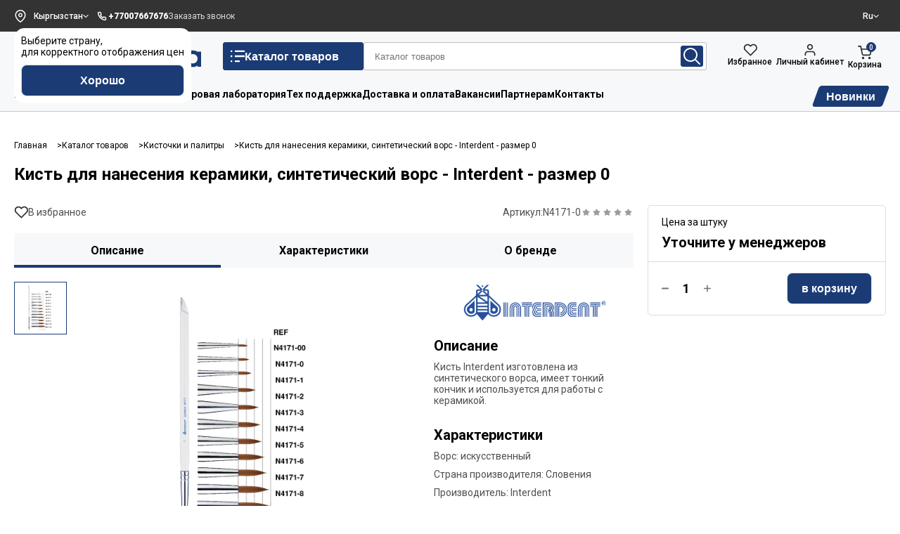

--- FILE ---
content_type: text/html; charset=utf-8
request_url: https://dentalkorzina.com/product/kist-dlja-nanesenija-keramiki-sinteticheskij-vors-interdent-razmer-0
body_size: 16958
content:
<!DOCTYPE html><html lang="ru"><head><meta charSet="utf-8"/><meta name="viewport" content="width=device-width"/><link rel="canonical" href="undefined/product/kist-dlja-nanesenija-keramiki-sinteticheskij-vors-interdent-razmer-0"/><link rel="alternate" hrefLang="ru" href="undefined/product/kist-dlja-nanesenija-keramiki-sinteticheskij-vors-interdent-razmer-0"/><link rel="alternate" hrefLang="en" href="undefined/en/product/kist-dlja-nanesenija-keramiki-sinteticheskij-vors-interdent-razmer-0"/><title>Кисть для нанесения керамики, синтетический ворс - Interdent - размер 0</title><meta name="next-head-count" content="6"/><link rel="icon" href="/images/logo-sm.png"/><link rel="icon" href="/images/logo-sm.png"/><link rel="icon" type="image/png" sizes="16x16" href="/images/logo-sm.png"/><link rel="icon" type="image/png" sizes="32x32" href="/images/logo-sm.png"/><link rel="apple-touch-icon" sizes="180x180" href="/images/logo-sm.png"/><link rel="icon" type="image/png" sizes="192x192" href="/images/logo-sm.png"/><link rel="icon" type="image/png" sizes="256x256" href="/images/logo-sm.png"/><meta name="msapplication-TileImage" content="/images/logo-sm.png"/><meta name="msapplication-TileColor" content="#ffffff"/><link rel="mask-icon" href="/images/logo-sm.png" color="#5bbad5"/><link rel="manifest" href="/images/logo-sm.png"/><meta name="theme-color" content="#F8F8F8"/><title>Dental Korzina</title><meta name="google-site-verification" content="googled0b4d3555195d02b.html"/><meta name="yandex-verification" content="8c02d26318f45813"/><script async="" src="https://www.googletagmanager.com/gtag/js?id=G-R8HCHMN3N5"></script><script>window.dataLayer = window.dataLayer || [];
function gtag(){dataLayer.push(arguments);}   
gtag('js', new Date());
gtag('config', 'G-R8HCHMN3N5');</script><script type="text/javascript">(function(m,e,t,r,i,k,a){
                  m[i]=m[i]||function(){(m[i].a=m[i].a||[]).push(arguments)};
                  m[i].l=1*new Date();
                  for (var j = 0; j < document.scripts.length; j++) {if (document.scripts[j].src === r) { return; }}
                  k=e.createElement(t),a=e.getElementsByTagName(t)[0],k.async=1,k.src=r,a.parentNode.insertBefore(k,a)
              })(window, document,'script','https://mc.yandex.ru/metrika/tag.js?id=103855566', 'ym');
              ym(103855566, 'init', {ssr:true, webvisor:true, clickmap:true, ecommerce:"dataLayer", accurateTrackBounce:true, trackLinks:true});</script><noscript><div><img src="https://mc.yandex.ru/watch/103855566" style="position:absolute;left:-9999px" alt=""/></div></noscript><link rel="preload" href="/_next/static/css/48c655faf9365c84.css" as="style"/><link rel="stylesheet" href="/_next/static/css/48c655faf9365c84.css" data-n-g=""/><link rel="preload" href="/_next/static/css/bbc018ce45c7d284.css" as="style"/><link rel="stylesheet" href="/_next/static/css/bbc018ce45c7d284.css" data-n-p=""/><noscript data-n-css=""></noscript><script defer="" nomodule="" src="/_next/static/chunks/polyfills-c67a75d1b6f99dc8.js"></script><script src="/_next/static/chunks/webpack-d679f524835999b3.js" defer=""></script><script src="/_next/static/chunks/framework-2c79e2a64abdb08b.js" defer=""></script><script src="/_next/static/chunks/main-75b00bf34b20f48f.js" defer=""></script><script src="/_next/static/chunks/pages/_app-cd89410b4cb33255.js" defer=""></script><script src="/_next/static/chunks/219-8256902a438e4faf.js" defer=""></script><script src="/_next/static/chunks/37-b2ac061c5bb8bcb0.js" defer=""></script><script src="/_next/static/chunks/pages/product/%5Bslug%5D-30ffcde50517a935.js" defer=""></script><script src="/_next/static/YOcT8X9Jyu12Kcp2fw2GA/_buildManifest.js" defer=""></script><script src="/_next/static/YOcT8X9Jyu12Kcp2fw2GA/_ssgManifest.js" defer=""></script></head><body><div id="__next"><div class="Toastify"></div><div class="MainLayout_wrapper__fB2Ut"><header class="Header_header__e2eXp"><div class="Header_upper__vvua7"><div class="Container_container__UZjn2 Header_wrapper__fKIrS"><nav class="Header_navigation__7rqzg"><div class="Header_left__0inYv"><div class="Header_locationWrapper__rAkl8"><div class="Header_location__KevgJ"><svg width="18" height="18" viewBox="0 0 18 18" fill="none" xmlns="http://www.w3.org/2000/svg"><path fill-rule="evenodd" clip-rule="evenodd" d="M9 1.5C7.4087 1.5 5.88258 2.13214 4.75736 3.25736C3.63214 4.38258 3 5.9087 3 7.5C3 9.82354 4.5118 12.0782 6.16946 13.8279C6.98296 14.6866 7.799 15.3896 8.41251 15.8781C8.64084 16.06 8.84027 16.2114 9 16.3294C9.15973 16.2114 9.35916 16.06 9.58749 15.8781C10.201 15.3896 11.017 14.6866 11.8305 13.8279C13.4882 12.0782 15 9.82354 15 7.5C15 5.9087 14.3679 4.38258 13.2426 3.25736C12.1174 2.13214 10.5913 1.5 9 1.5ZM9 17.25C8.58398 17.874 8.58378 17.8739 8.58357 17.8738L8.58143 17.8723L8.57643 17.869L8.55924 17.8574C8.54464 17.8474 8.52381 17.8332 8.49717 17.8147C8.4439 17.7778 8.36735 17.7241 8.27084 17.6544C8.07791 17.5151 7.80477 17.3117 7.47812 17.0516C6.826 16.5323 5.95454 15.7821 5.08054 14.8596C3.3632 13.0468 1.5 10.4265 1.5 7.5C1.5 5.51088 2.29018 3.60322 3.6967 2.1967C5.10322 0.790176 7.01088 0 9 0C10.9891 0 12.8968 0.790176 14.3033 2.1967C15.7098 3.60322 16.5 5.51088 16.5 7.5C16.5 10.4265 14.6368 13.0468 12.9195 14.8596C12.0455 15.7821 11.174 16.5323 10.5219 17.0516C10.1952 17.3117 9.92209 17.5151 9.72916 17.6544C9.63265 17.7241 9.5561 17.7778 9.50283 17.8147C9.47619 17.8332 9.45536 17.8474 9.44076 17.8574L9.42357 17.869L9.41857 17.8723L9.41699 17.8734C9.41678 17.8735 9.41602 17.874 9 17.25ZM9 17.25L9.41602 17.874C9.1641 18.042 8.83549 18.0417 8.58357 17.8738L9 17.25Z" fill="white"></path><path fill-rule="evenodd" clip-rule="evenodd" d="M9 6C8.17157 6 7.5 6.67157 7.5 7.5C7.5 8.32843 8.17157 9 9 9C9.82843 9 10.5 8.32843 10.5 7.5C10.5 6.67157 9.82843 6 9 6ZM6 7.5C6 5.84315 7.34315 4.5 9 4.5C10.6569 4.5 12 5.84315 12 7.5C12 9.15685 10.6569 10.5 9 10.5C7.34315 10.5 6 9.15685 6 7.5Z" fill="white"></path></svg></div></div><a class="Header_phone__vIYX_" href="tel:"><svg width="18" height="18" viewBox="0 0 18 18" fill="none" xmlns="http://www.w3.org/2000/svg"><path d="M14.3993 11.6859V13.3117C14.3999 13.4626 14.3689 13.612 14.3083 13.7503C14.2477 13.8886 14.1589 14.0128 14.0474 14.1148C13.936 14.2168 13.8044 14.2945 13.6612 14.3429C13.5179 14.3912 13.3661 14.4092 13.2155 14.3956C11.5445 14.2144 9.93944 13.6445 8.52922 12.7318C7.21719 11.8998 6.10481 10.7896 5.27109 9.48016C4.35337 8.06633 3.78226 6.45664 3.60402 4.78149C3.59045 4.63163 3.60829 4.48058 3.65642 4.33798C3.70454 4.19537 3.78189 4.06433 3.88355 3.9532C3.9852 3.84206 4.10892 3.75327 4.24684 3.69247C4.38476 3.63167 4.53385 3.60019 4.68463 3.60005H6.31369C6.57722 3.59746 6.83271 3.6906 7.03252 3.8621C7.23234 4.0336 7.36285 4.27177 7.39973 4.5322C7.46849 5.0525 7.59601 5.56337 7.77985 6.05506C7.85291 6.24904 7.86872 6.45985 7.82541 6.66252C7.7821 6.86519 7.68149 7.05122 7.53549 7.19857L6.84585 7.88684C7.61887 9.24362 8.7445 10.367 10.104 11.1385L10.7936 10.4502C10.9413 10.3045 11.1277 10.2041 11.3307 10.1609C11.5338 10.1177 11.745 10.1334 11.9394 10.2064C12.4321 10.3898 12.9439 10.5171 13.4653 10.5857C13.7291 10.6229 13.97 10.7555 14.1422 10.9583C14.3144 11.1612 14.4059 11.4201 14.3993 11.6859Z" stroke="white" stroke-width="1.5" stroke-linecap="round" stroke-linejoin="round"></path></svg><p class="Header_number__8Us9g"></p><p class="Header_info__4SZdU">Заказать звонок</p></a></div><div class="Header_right__gFmrL"><div class="Header_lang__OJaQl"></div></div></nav></div></div><div class="Header_bgWrapper__IYm7P"><div class="Container_container__UZjn2"><div class="Header_middle___WaFM"><div class="Header_navMobile__DaZKP"><svg width="30" height="16" viewBox="0 0 30 16" fill="none" xmlns="http://www.w3.org/2000/svg"><path d="M0 0H30V2H0V0Z" fill="#1B3B75"></path><path d="M0 7H30V9H0V7Z" fill="#1B3B75"></path><path d="M0 14H30V16H0V14Z" fill="#1B3B75"></path></svg><div class="Modal_modal__AhY2h"><div class="Modal_wrapper__BYLEL"><div class="Modal_title__O7nzq"><h2>Войти</h2></div><div class="Modal_content__WupzC"><form class="Form_form__flRtq"><div class="Input_wrapper__0SnvQ"><label for="" class="Input_label__KxzMj">Почта<!-- --> <span class="ErrorMessage_message__z6xcJ"></span></label><input id="email" placeholder="Введите почту" type="email" class="Input_input__fzjN2"/></div><div class="Input_wrapper__0SnvQ"><label for="" class="Input_label__KxzMj">Пароль<!-- --> <span class="ErrorMessage_message__z6xcJ"></span></label><input id="password" placeholder="Введите пароль" type="password" class="Input_input__fzjN2"/></div><button class="Button_button__zflwE Button_primary__P0fUD Button_l__pA7ky"><span>Войти</span></button></form><div class="Header_authLinks__oTnQb"><p>Забыли пароль?</p><p>Регистрация</p></div></div></div></div></div><a class="Header_company__kVe9L" href="/"><div style="opacity:0;width:100px"><svg width="269" height="31" viewBox="0 0 269 31" fill="none" xmlns="http://www.w3.org/2000/svg"><path d="M24.56 30H19.24V28.44L19 28.6C17.56 29.3733 16.3067 29.8933 15.24 30.16C14.1733 30.4267 13.2267 30.56 12.4 30.56C10.7733 30.56 9.21333 30.2533 7.72 29.64C6.25333 29 4.96 28.1333 3.84 27.04C2.72 25.9467 1.82666 24.6667 1.16 23.2C0.519997 21.7333 0.199997 20.16 0.199997 18.48C0.199997 16.8267 0.519997 15.2667 1.16 13.8C1.8 12.3067 2.66666 11.0133 3.76 9.92C4.88 8.8 6.17333 7.92 7.64 7.28C9.13333 6.61333 10.72 6.28 12.4 6.28C13.52 6.28 14.68 6.45333 15.88 6.8C17.1067 7.14666 18.16 7.62666 19.04 8.24L19.28 8.44V0.799999H24.56V30ZM12.4 25.32C13.3067 25.32 14.1733 25.1467 15 24.8C15.8267 24.4533 16.56 23.9867 17.2 23.4C17.84 22.7867 18.3467 22.0667 18.72 21.24C19.0933 20.3867 19.28 19.4667 19.28 18.48C19.28 17.76 19.1333 17 18.84 16.2C18.5467 15.3733 18.1067 14.6133 17.52 13.92C16.96 13.2267 16.24 12.6533 15.36 12.2C14.5067 11.7467 13.52 11.52 12.4 11.52C11.52 11.52 10.6533 11.6933 9.8 12.04C8.97333 12.36 8.24 12.8267 7.6 13.44C6.96 14.0533 6.44 14.7867 6.04 15.64C5.64 16.4667 5.44 17.4 5.44 18.44C5.44 19.3467 5.61333 20.2267 5.96 21.08C6.33333 21.9067 6.82666 22.64 7.44 23.28C8.08 23.8933 8.81333 24.3867 9.64 24.76C10.4933 25.1333 11.4133 25.32 12.4 25.32Z" fill="#1B3B75"></path><path d="M32.8284 20.12L32.9484 20.44C33.1884 21.2133 33.5618 21.88 34.0684 22.44C34.6018 23 35.1751 23.4667 35.7884 23.84C36.4018 24.1867 37.0151 24.44 37.6284 24.6C38.2684 24.76 38.8151 24.84 39.2684 24.84C40.7084 24.84 41.9084 24.5067 42.8684 23.84C43.8284 23.1467 44.6951 22.2 45.4684 21L50.1484 23.12C49.4018 24.5067 48.5618 25.6533 47.6284 26.56C46.6951 27.44 45.7218 28.1467 44.7084 28.68C43.7218 29.1867 42.7351 29.5333 41.7484 29.72C40.7618 29.9067 39.8284 30 38.9484 30C37.4284 30 35.9618 29.68 34.5484 29.04C33.1618 28.4 31.9351 27.5467 30.8684 26.48C29.8018 25.4133 28.9484 24.1867 28.3084 22.8C27.6684 21.3867 27.3484 19.92 27.3484 18.4C27.3484 18.0267 27.3618 17.56 27.3884 17C27.4418 16.44 27.5084 15.9733 27.5884 15.6C27.7484 14.7733 28.0951 13.8133 28.6284 12.72C29.1884 11.6267 29.9351 10.6 30.8684 9.64C31.8284 8.65333 32.9884 7.82667 34.3484 7.16C35.7351 6.46667 37.3618 6.12 39.2284 6.12C40.8818 6.12 42.4284 6.44 43.8684 7.08C45.3351 7.69333 46.6018 8.54667 47.6684 9.64C48.7618 10.7067 49.6151 11.96 50.2284 13.4C50.8684 14.84 51.1884 16.3867 51.1884 18.04C51.1884 18.12 51.1751 18.2667 51.1484 18.48C51.1484 18.6667 51.1351 18.8667 51.1084 19.08C51.1084 19.2933 51.0951 19.5067 51.0684 19.72C51.0684 19.9067 51.0684 20.04 51.0684 20.12H32.8284ZM45.1884 14.72C44.9751 14.4 44.7084 14.04 44.3884 13.64C44.0951 13.24 43.7084 12.8667 43.2284 12.52C42.7751 12.1733 42.2151 11.88 41.5484 11.64C40.9084 11.4 40.1484 11.28 39.2684 11.28C38.7351 11.28 38.1751 11.3467 37.5884 11.48C37.0284 11.6133 36.4818 11.8267 35.9484 12.12C35.4151 12.4133 34.9218 12.7867 34.4684 13.24C34.0151 13.6933 33.6284 14.2267 33.3084 14.84L33.2684 14.96H45.3084L45.1884 14.72Z" fill="#1B3B75"></path><path d="M53.9984 6.16H59.1584V7.44L59.5184 7.24C60.1318 6.89333 60.8651 6.62667 61.7184 6.44C62.5718 6.25333 63.3318 6.16 63.9984 6.16C65.1451 6.16 66.2651 6.36 67.3584 6.76C68.4518 7.13333 69.4384 7.68 70.3184 8.4C72.8251 10.4 74.0784 13.0667 74.0784 16.4V30H68.9184V16.4C68.9184 15.68 68.7851 15.0133 68.5184 14.4C68.2784 13.7867 67.9451 13.2533 67.5184 12.8C67.0918 12.3467 66.5851 11.9867 65.9984 11.72C65.4118 11.4533 64.7718 11.32 64.0784 11.32C63.4118 11.32 62.7718 11.4533 62.1584 11.72C61.5718 11.96 61.0518 12.3067 60.5984 12.76C60.1451 13.2133 59.7851 13.76 59.5184 14.4C59.2784 15.0133 59.1584 15.68 59.1584 16.4V30H53.9984V6.16Z" fill="#1B3B75"></path><path d="M87.8584 30C86.7384 30 85.6851 29.7867 84.6984 29.36C83.7118 28.9067 82.8451 28.3067 82.0984 27.56C81.3784 26.8133 80.8051 25.9467 80.3784 24.96C79.9518 23.9467 79.7384 22.88 79.7384 21.76V10.96H76.4984V5.68H79.7384V0.199997H84.9784V5.68H89.4584V10.96H84.9784V21.88C84.9784 22.2267 85.0451 22.5733 85.1784 22.92C85.3118 23.2667 85.4984 23.5733 85.7384 23.84C86.0051 24.1067 86.3118 24.3333 86.6584 24.52C87.0051 24.68 87.3918 24.76 87.8184 24.76H91.2584V30H87.8584Z" fill="#1B3B75"></path><path d="M117.907 30H112.747V28.44L112.387 28.64C111.454 29.2533 110.441 29.72 109.347 30.04C108.254 30.36 107.147 30.52 106.027 30.52C104.347 30.52 102.774 30.2 101.307 29.56C99.8405 28.92 98.5739 28.0533 97.5072 26.96C96.4405 25.8667 95.6005 24.6 94.9872 23.16C94.3738 21.72 94.0672 20.2 94.0672 18.6C94.0672 16.9733 94.3738 15.44 94.9872 14C95.6272 12.5333 96.4805 11.2667 97.5472 10.2C98.6405 9.10666 99.9072 8.24 101.347 7.6C102.814 6.96 104.361 6.65333 105.987 6.68C107.481 6.73333 108.707 6.92 109.667 7.24C110.654 7.53333 111.587 7.98667 112.467 8.6L112.747 8.8L112.787 8.44H117.907V30ZM112.747 18.6C112.747 17.56 112.547 16.6267 112.147 15.8C111.774 14.9467 111.267 14.24 110.627 13.68C109.987 13.0933 109.267 12.64 108.467 12.32C107.667 12 106.841 11.84 105.987 11.84C105.081 11.84 104.214 12.0267 103.387 12.4C102.587 12.7467 101.867 13.2267 101.227 13.84C100.614 14.4533 100.121 15.1733 99.7472 16C99.4005 16.8 99.2272 17.6667 99.2272 18.6C99.2272 19.64 99.4138 20.5867 99.7872 21.44C100.187 22.2667 100.707 22.9733 101.347 23.56C101.987 24.12 102.707 24.56 103.507 24.88C104.334 25.2 105.161 25.36 105.987 25.36C107.027 25.36 107.961 25.1733 108.787 24.8C109.641 24.4 110.347 23.88 110.907 23.24C111.494 22.6 111.947 21.88 112.267 21.08C112.587 20.2533 112.747 19.4267 112.747 18.6Z" fill="#1B3B75"></path><path d="M121.108 30V0.239999H126.348V30H121.108Z" fill="#1B3B75"></path><path d="M134.785 14.36L142.865 5.84H150.105L139.585 16.96L151.905 30H144.665L135.985 20.8L134.785 22.04V30H129.545V0.239999H134.785V14.36Z" fill="#1B3B75"></path><path d="M162.941 6.08C164.595 6.08 166.141 6.4 167.581 7.04C169.048 7.65333 170.315 8.50667 171.381 9.6C172.475 10.6667 173.328 11.9333 173.941 13.4C174.581 14.84 174.901 16.3867 174.901 18.04C174.901 19.6933 174.581 21.2533 173.941 22.72C173.328 24.16 172.475 25.4267 171.381 26.52C170.315 27.5867 169.048 28.44 167.581 29.08C166.141 29.6933 164.595 30 162.941 30C161.288 30 159.728 29.6933 158.261 29.08C156.821 28.44 155.555 27.5867 154.461 26.52C153.395 25.4267 152.541 24.16 151.901 22.72C151.288 21.2533 150.981 19.6933 150.981 18.04C150.981 16.3867 151.288 14.84 151.901 13.4C152.541 11.9333 153.395 10.6667 154.461 9.6C155.555 8.50667 156.821 7.65333 158.261 7.04C159.728 6.4 161.288 6.08 162.941 6.08ZM169.741 18.08C169.741 17.1467 169.555 16.2667 169.181 15.44C168.808 14.6133 168.301 13.8933 167.661 13.28C167.048 12.6667 166.328 12.1867 165.501 11.84C164.701 11.4667 163.861 11.28 162.981 11.28C161.755 11.28 160.701 11.5333 159.821 12.04C158.941 12.52 158.221 13.12 157.661 13.84C157.101 14.5333 156.701 15.2667 156.461 16.04C156.248 16.8133 156.155 17.48 156.181 18.04C156.128 18.6 156.208 19.2667 156.421 20.04C156.661 20.8133 157.048 21.56 157.581 22.28C158.115 22.9733 158.821 23.5733 159.701 24.08C160.608 24.5867 161.688 24.84 162.941 24.84C163.955 24.84 164.875 24.6533 165.701 24.28C166.528 23.9067 167.235 23.4133 167.821 22.8C168.435 22.16 168.901 21.44 169.221 20.64C169.568 19.8133 169.741 18.96 169.741 18.08Z" fill="#1B3B75"></path><path d="M182.869 6.16V7.44L183.229 7.24C183.923 6.89333 184.643 6.62667 185.389 6.44C186.136 6.22667 186.936 6.12 187.789 6.12C188.563 6.12 189.309 6.21333 190.029 6.4C190.189 6.45333 190.309 6.49333 190.389 6.52C190.496 6.54667 190.576 6.57333 190.629 6.6C190.709 6.6 190.789 6.61333 190.869 6.64C190.976 6.64 191.109 6.66666 191.269 6.72L189.269 11.48C189.056 11.4267 188.776 11.3867 188.429 11.36C188.083 11.3333 187.856 11.32 187.749 11.32C187.056 11.32 186.403 11.4533 185.789 11.72C185.203 11.9867 184.683 12.3467 184.229 12.8C183.803 13.2533 183.469 13.8 183.229 14.44C182.989 15.0533 182.869 15.7067 182.869 16.4V30H177.709V6.16H182.869Z" fill="#1B3B75"></path><path d="M190.611 6.16H210.091V10.76L198.051 24.84H210.091V30H190.611V25.56L202.851 11.32H190.611V6.16Z" fill="#1B3B75"></path><path d="M218.164 3.24C218.164 4.09333 217.871 4.81333 217.284 5.4C216.698 5.98666 215.978 6.28 215.124 6.28C214.271 6.28 213.551 5.98666 212.964 5.4C212.378 4.81333 212.084 4.09333 212.084 3.24C212.084 2.38666 212.378 1.66666 212.964 1.08C213.551 0.49333 214.271 0.199997 215.124 0.199997C215.978 0.199997 216.698 0.49333 217.284 1.08C217.871 1.66666 218.164 2.38666 218.164 3.24ZM217.724 7.28V30H212.484V7.28H217.724Z" fill="#1B3B75"></path><path d="M221.381 6.16H226.541V7.44L226.901 7.24C227.515 6.89333 228.248 6.62667 229.101 6.44C229.955 6.25333 230.715 6.16 231.381 6.16C232.528 6.16 233.648 6.36 234.741 6.76C235.835 7.13333 236.821 7.68 237.701 8.4C240.208 10.4 241.461 13.0667 241.461 16.4V30H236.301V16.4C236.301 15.68 236.168 15.0133 235.901 14.4C235.661 13.7867 235.328 13.2533 234.901 12.8C234.475 12.3467 233.968 11.9867 233.381 11.72C232.795 11.4533 232.155 11.32 231.461 11.32C230.795 11.32 230.155 11.4533 229.541 11.72C228.955 11.96 228.435 12.3067 227.981 12.76C227.528 13.2133 227.168 13.76 226.901 14.4C226.661 15.0133 226.541 15.68 226.541 16.4V30H221.381V6.16Z" fill="#1B3B75"></path><path d="M268.102 30H262.942V28.44L262.583 28.64C261.649 29.2533 260.636 29.72 259.542 30.04C258.449 30.36 257.342 30.52 256.222 30.52C254.542 30.52 252.969 30.2 251.503 29.56C250.036 28.92 248.769 28.0533 247.702 26.96C246.636 25.8667 245.796 24.6 245.182 23.16C244.569 21.72 244.262 20.2 244.262 18.6C244.262 16.9733 244.569 15.44 245.182 14C245.822 12.5333 246.676 11.2667 247.742 10.2C248.836 9.10666 250.102 8.24 251.542 7.6C253.009 6.96 254.556 6.65333 256.182 6.68C257.676 6.73333 258.903 6.92 259.863 7.24C260.849 7.53333 261.782 7.98667 262.662 8.6L262.942 8.8L262.982 8.44H268.102V30ZM262.942 18.6C262.942 17.56 262.742 16.6267 262.342 15.8C261.969 14.9467 261.463 14.24 260.822 13.68C260.182 13.0933 259.462 12.64 258.662 12.32C257.863 12 257.036 11.84 256.182 11.84C255.276 11.84 254.409 12.0267 253.583 12.4C252.783 12.7467 252.062 13.2267 251.423 13.84C250.809 14.4533 250.316 15.1733 249.942 16C249.596 16.8 249.423 17.6667 249.423 18.6C249.423 19.64 249.609 20.5867 249.982 21.44C250.382 22.2667 250.902 22.9733 251.542 23.56C252.182 24.12 252.902 24.56 253.702 24.88C254.529 25.2 255.356 25.36 256.182 25.36C257.222 25.36 258.156 25.1733 258.982 24.8C259.836 24.4 260.542 23.88 261.102 23.24C261.689 22.6 262.143 21.88 262.463 21.08C262.783 20.2533 262.942 19.4267 262.942 18.6Z" fill="#1B3B75"></path></svg></div></a><div class="Header_catalog__5Vpio"><button class="CategoryButton_button__Hcn3e"><svg width="17" height="14" viewBox="0 0 17 14" fill="none" xmlns="http://www.w3.org/2000/svg"><path fill-rule="evenodd" clip-rule="evenodd" d="M17 0H5V2H17V0ZM17 6H5V8H17V6ZM5 12H11V14H5V12ZM2 12H0V14H2V12ZM0 6H2V8H0V6ZM2 0H0V2H2V0Z" fill="white"></path></svg><p>Каталог товаров</p></button><form action="" class="SearchInput_search__El9gN"><input type="text" placeholder="Каталог товаров"/><button class="SearchInput_iconBlock__Bp_IW"><svg xmlns="http://www.w3.org/2000/svg" viewBox="0 0 30 30" width="30px" height="30px"><path d="M 13 3 C 7.4889971 3 3 7.4889971 3 13 C 3 18.511003 7.4889971 23 13 23 C 15.396508 23 17.597385 22.148986 19.322266 20.736328 L 25.292969 26.707031 A 1.0001 1.0001 0 1 0 26.707031 25.292969 L 20.736328 19.322266 C 22.148986 17.597385 23 15.396508 23 13 C 23 7.4889971 18.511003 3 13 3 z M 13 5 C 17.430123 5 21 8.5698774 21 13 C 21 17.430123 17.430123 21 13 21 C 8.5698774 21 5 17.430123 5 13 C 5 8.5698774 8.5698774 5 13 5 z"></path></svg></button></form></div><nav class="Header_navigation__7rqzg"><a class="Header_item__YuVBk" href="/favourites"><svg width="20" height="20" viewBox="0 0 20 20" fill="none" xmlns="http://www.w3.org/2000/svg"><path fill-rule="evenodd" clip-rule="evenodd" d="M12.4273 2.07923C13.0846 1.80686 13.7892 1.66667 14.5008 1.66667C15.2123 1.66667 15.9169 1.80686 16.5742 2.07923C17.2314 2.35156 17.8286 2.75068 18.3315 3.2538C18.8347 3.75676 19.2341 4.35418 19.5064 5.0114C19.7787 5.66875 19.9189 6.37332 19.9189 7.08486C19.9189 7.7964 19.7787 8.50097 19.5064 9.15832C19.234 9.8156 18.8349 10.4128 18.3317 10.9158C18.3316 10.9158 18.3317 10.9157 18.3317 10.9158L10.965 18.2824C10.6396 18.6079 10.1119 18.6079 9.7865 18.2824L2.41983 10.9158C1.4038 9.89976 0.833008 8.52173 0.833008 7.08486C0.833008 5.64798 1.4038 4.26996 2.41983 3.25394C3.43585 2.23791 4.81388 1.66712 6.25075 1.66712C7.68763 1.66712 9.06565 2.23791 10.0817 3.25394L10.3758 3.54802L10.6697 3.25408C10.6696 3.25412 10.6697 3.25403 10.6697 3.25408C11.1727 2.75089 11.77 2.35158 12.4273 2.07923ZM14.5008 3.33334C14.0081 3.33334 13.5204 3.43039 13.0653 3.61896C12.6102 3.80752 12.1967 4.0839 11.8485 4.43231L10.965 5.31578C10.6396 5.64122 10.1119 5.64122 9.7865 5.31578L8.90316 4.43245C8.1997 3.72899 7.2456 3.33378 6.25075 3.33378C5.2559 3.33378 4.3018 3.72899 3.59834 4.43245C2.89488 5.13591 2.49967 6.09001 2.49967 7.08486C2.49967 8.07971 2.89488 9.03381 3.59834 9.73727L10.3758 16.5147L17.1532 9.73727C17.5016 9.38903 17.7781 8.97541 17.9667 8.52033C18.1552 8.06524 18.2523 7.57746 18.2523 7.08486C18.2523 6.59226 18.1552 6.10448 17.9667 5.64939C17.7781 5.1943 17.5017 4.78083 17.1533 4.43259C16.8051 4.08418 16.3913 3.80752 15.9362 3.61896C15.4811 3.43039 14.9934 3.33334 14.5008 3.33334Z" fill="#282828"></path></svg><p>Избранное</p></a><div class="Header_item__YuVBk"><svg width="20" height="20" viewBox="0 0 20 20" fill="none" xmlns="http://www.w3.org/2000/svg"><path fill-rule="evenodd" clip-rule="evenodd" d="M3.72039 12.8871C4.50179 12.1057 5.5616 11.6667 6.66667 11.6667H13.3333C14.4384 11.6667 15.4982 12.1057 16.2796 12.8871C17.061 13.6685 17.5 14.7283 17.5 15.8333V17.5C17.5 17.9602 17.1269 18.3333 16.6667 18.3333C16.2064 18.3333 15.8333 17.9602 15.8333 17.5V15.8333C15.8333 15.1703 15.5699 14.5344 15.1011 14.0656C14.6323 13.5967 13.9964 13.3333 13.3333 13.3333H6.66667C6.00363 13.3333 5.36774 13.5967 4.8989 14.0656C4.43006 14.5344 4.16667 15.1703 4.16667 15.8333V17.5C4.16667 17.9602 3.79357 18.3333 3.33333 18.3333C2.8731 18.3333 2.5 17.9602 2.5 17.5V15.8333C2.5 14.7283 2.93899 13.6685 3.72039 12.8871Z" fill="#282828"></path><path fill-rule="evenodd" clip-rule="evenodd" d="M9.99967 3.33333C8.61896 3.33333 7.49967 4.45262 7.49967 5.83333C7.49967 7.21405 8.61896 8.33333 9.99967 8.33333C11.3804 8.33333 12.4997 7.21405 12.4997 5.83333C12.4997 4.45262 11.3804 3.33333 9.99967 3.33333ZM5.83301 5.83333C5.83301 3.53215 7.69849 1.66667 9.99967 1.66667C12.3009 1.66667 14.1663 3.53215 14.1663 5.83333C14.1663 8.13452 12.3009 10 9.99967 10C7.69849 10 5.83301 8.13452 5.83301 5.83333Z" fill="#282828"></path></svg><p>Личный кабинет</p></div><a class="Header_cart__NjOTs" href="/cart"><div class="Header_icon___tfvC"><svg width="20" height="20" viewBox="0 0 20 20" fill="none" xmlns="http://www.w3.org/2000/svg"><g clip-path="url(#clip0_731_3727)"><path fill-rule="evenodd" clip-rule="evenodd" d="M5.83301 17.5C5.83301 16.5795 6.5792 15.8333 7.49967 15.8333C8.42015 15.8333 9.16634 16.5795 9.16634 17.5C9.16634 18.4205 8.42015 19.1667 7.49967 19.1667C6.5792 19.1667 5.83301 18.4205 5.83301 17.5Z" fill="#282828"></path><path fill-rule="evenodd" clip-rule="evenodd" d="M15 17.5C15 16.5795 15.7462 15.8333 16.6667 15.8333C17.5871 15.8333 18.3333 16.5795 18.3333 17.5C18.3333 18.4205 17.5871 19.1667 16.6667 19.1667C15.7462 19.1667 15 18.4205 15 17.5Z" fill="#282828"></path><path fill-rule="evenodd" clip-rule="evenodd" d="M0 0.833333C0 0.373096 0.373096 0 0.833333 0H4.16667C4.56386 0 4.90584 0.280321 4.98379 0.669786L5.68369 4.16667H19.1667C19.415 4.16667 19.6504 4.27744 19.8087 4.4688C19.9671 4.66015 20.0318 4.91215 19.9852 5.15611L18.6507 12.154C18.5364 12.7295 18.2233 13.2465 17.7663 13.6144C17.3115 13.9805 16.743 14.1758 16.1595 14.1667H8.07387C7.49031 14.1758 6.92184 13.9805 6.46707 13.6144C6.01021 13.2466 5.6972 12.7299 5.58277 12.1547C5.58273 12.1545 5.58282 12.155 5.58277 12.1547L4.19066 5.19934C4.18501 5.17633 4.18032 5.15295 4.17663 5.12923L3.4836 1.66667H0.833333C0.373096 1.66667 0 1.29357 0 0.833333ZM6.01727 5.83333L7.21737 11.8293C7.25547 12.0212 7.35983 12.1935 7.51218 12.3161C7.66453 12.4388 7.85516 12.5039 8.0507 12.5002L8.06667 12.5H16.1667L16.1826 12.5002C16.3782 12.5039 16.5688 12.4388 16.7212 12.3161C16.8728 12.194 16.9769 12.0228 17.0154 11.832L18.1594 5.83333H6.01727Z" fill="#282828"></path></g><defs><clipPath id="clip0_731_3727"><rect width="20" height="20" fill="white"></rect></clipPath></defs></svg><div class="Header_count__6DyfJ">0</div></div><p>Корзина</p></a></nav></div><div class="Header_lower__EXf4x"><div class="Header_categories__gCxbs"><a class="" href="/about-us/about-company">Компания</a><a class="" href="/product/kist-dlja-nanesenija-keramiki-sinteticheskij-vors-interdent-razmer-0#">Услуги</a><a class="" href="/training-center">Учебный центр</a><a class="" href="/about-us/printing-center">Цифровая лаборатория</a><a class="" href="/about-us/support">Тех поддержка</a><a class="" href="/product/kist-dlja-nanesenija-keramiki-sinteticheskij-vors-interdent-razmer-0#">Доставка и оплата</a><a class="" href="/vacancy">Вакансии</a><a class="" href="/about-us/partners">Партнерам</a><a class="" href="/about-us/contacts">Контакты</a></div><a href="/catalog"><button class="Button_button__zflwE Button_primary__P0fUD Button_s__pxCeE"><span>Новинки</span></button></a></div><div class="Header_searchMobile__uwkha"><form action="" class="SearchInput_search__El9gN"><input type="text" placeholder="Каталог товаров"/><button class="SearchInput_iconBlock__Bp_IW"><svg xmlns="http://www.w3.org/2000/svg" viewBox="0 0 30 30" width="30px" height="30px"><path d="M 13 3 C 7.4889971 3 3 7.4889971 3 13 C 3 18.511003 7.4889971 23 13 23 C 15.396508 23 17.597385 22.148986 19.322266 20.736328 L 25.292969 26.707031 A 1.0001 1.0001 0 1 0 26.707031 25.292969 L 20.736328 19.322266 C 22.148986 17.597385 23 15.396508 23 13 C 23 7.4889971 18.511003 3 13 3 z M 13 5 C 17.430123 5 21 8.5698774 21 13 C 21 17.430123 17.430123 21 13 21 C 8.5698774 21 5 17.430123 5 13 C 5 8.5698774 8.5698774 5 13 5 z"></path></svg></button></form></div></div></div><div class="Modal_modal__AhY2h"><div class="Modal_wrapper__BYLEL"><div class="Modal_title__O7nzq"><h2>Войти</h2></div><div class="Modal_content__WupzC"><form class="Form_form__flRtq"><div class="Input_wrapper__0SnvQ"><label for="" class="Input_label__KxzMj">Почта<!-- --> <span class="ErrorMessage_message__z6xcJ"></span></label><input id="email" placeholder="Введите почту" type="email" class="Input_input__fzjN2"/></div><div class="Input_wrapper__0SnvQ"><label for="" class="Input_label__KxzMj">Пароль<!-- --> <span class="ErrorMessage_message__z6xcJ"></span></label><input id="password" placeholder="Введите пароль" type="password" class="Input_input__fzjN2"/></div><button class="Button_button__zflwE Button_primary__P0fUD Button_l__pA7ky"><span>Войти</span></button></form><div class="Header_authLinks__oTnQb"><p>Забыли пароль?</p><p>Регистрация</p></div></div></div></div></header><div class="MainLayout_children__t5fNs"><div><div class="ProductDetailPage_wrapper__Do0NT"><div class="Container_container__UZjn2"><div class="BreadCrumbs_wrapper__BZ89E"><a class="BreadCrumbs_link__xNnUG" href="/">Главная</a><a class="BreadCrumbs_link__xNnUG" href="/catalog">Каталог товаров</a><a class="BreadCrumbs_link__xNnUG" href="/catalog/kistochki-i-palitry">Кисточки и палитры</a><p class="BreadCrumbs_link__xNnUG">Кисть для нанесения керамики, синтетический ворс - Interdent - размер 0</p></div><h2>Кисть для нанесения керамики, синтетический ворс - Interdent - размер 0</h2><div class="ProductDetailPage_product__A4yue"><div><div class="ProductDetailPage_head__91YZE"><div class="ProductDetailPage_favourite__FT2vX"><svg width="20" height="20" viewBox="0 0 20 20" fill="none" xmlns="http://www.w3.org/2000/svg"><path fill-rule="evenodd" clip-rule="evenodd" d="M12.4273 2.07923C13.0846 1.80686 13.7892 1.66667 14.5008 1.66667C15.2123 1.66667 15.9169 1.80686 16.5742 2.07923C17.2314 2.35156 17.8286 2.75068 18.3315 3.2538C18.8347 3.75676 19.2341 4.35418 19.5064 5.0114C19.7787 5.66875 19.9189 6.37332 19.9189 7.08486C19.9189 7.7964 19.7787 8.50097 19.5064 9.15832C19.234 9.8156 18.8349 10.4128 18.3317 10.9158C18.3316 10.9158 18.3317 10.9157 18.3317 10.9158L10.965 18.2824C10.6396 18.6079 10.1119 18.6079 9.7865 18.2824L2.41983 10.9158C1.4038 9.89976 0.833008 8.52173 0.833008 7.08486C0.833008 5.64798 1.4038 4.26996 2.41983 3.25394C3.43585 2.23791 4.81388 1.66712 6.25075 1.66712C7.68763 1.66712 9.06565 2.23791 10.0817 3.25394L10.3758 3.54802L10.6697 3.25408C10.6696 3.25412 10.6697 3.25403 10.6697 3.25408C11.1727 2.75089 11.77 2.35158 12.4273 2.07923ZM14.5008 3.33334C14.0081 3.33334 13.5204 3.43039 13.0653 3.61896C12.6102 3.80752 12.1967 4.0839 11.8485 4.43231L10.965 5.31578C10.6396 5.64122 10.1119 5.64122 9.7865 5.31578L8.90316 4.43245C8.1997 3.72899 7.2456 3.33378 6.25075 3.33378C5.2559 3.33378 4.3018 3.72899 3.59834 4.43245C2.89488 5.13591 2.49967 6.09001 2.49967 7.08486C2.49967 8.07971 2.89488 9.03381 3.59834 9.73727L10.3758 16.5147L17.1532 9.73727C17.5016 9.38903 17.7781 8.97541 17.9667 8.52033C18.1552 8.06524 18.2523 7.57746 18.2523 7.08486C18.2523 6.59226 18.1552 6.10448 17.9667 5.64939C17.7781 5.1943 17.5017 4.78083 17.1533 4.43259C16.8051 4.08418 16.3913 3.80752 15.9362 3.61896C15.4811 3.43039 14.9934 3.33334 14.5008 3.33334Z" fill="#282828"></path></svg><p>В избранное</p></div><div class="ProductDetailPage_info__yqKtp"><p><span class="ProductDetailPage_desktopView__3T2Fx">Артикул:</span> <span class="ProductDetailPage_mobileView___Thr7">Код:</span>N4171-0</p><div class="ProductDetailPage_rating__IWn89"><div class="StarRating_wrapper__K_0iF"><button type="button" disabled=""><!--$!--><template data-dgst="DYNAMIC_SERVER_USAGE"></template><!--/$--></button><button type="button" disabled=""><!--$!--><template data-dgst="DYNAMIC_SERVER_USAGE"></template><!--/$--></button><button type="button" disabled=""><!--$!--><template data-dgst="DYNAMIC_SERVER_USAGE"></template><!--/$--></button><button type="button" disabled=""><!--$!--><template data-dgst="DYNAMIC_SERVER_USAGE"></template><!--/$--></button><button type="button" disabled=""><!--$!--><template data-dgst="DYNAMIC_SERVER_USAGE"></template><!--/$--></button></div></div></div></div><div class="ProductDetailPage_tabs__PeKTW"><div><ul class="Tabs_tabsHead__7flIB"><li role="presentation" class="Tabs_headItem__W9E3M"> <!-- -->Описание<div class="Tabs_tabUnderline__RP26_"></div></li><li role="presentation" class="Tabs_headItem__W9E3M"> <!-- -->Характеристики</li><li role="presentation" class="Tabs_headItem__W9E3M"> <!-- -->О бренде</li></ul><div style="opacity:0;transform:translateY(10px) translateZ(0)"><div class="ProductImageList_wrapper__8cp_S"><div class="ImageList_wrapper__2SYSR" style="opacity:1"><div class="ImageList_sideMenu__HK_Va"><div class="ImageList_activeImage__xBYdo"><img src="https://object.pscloud.io/niobium-77/media/images/products/Brushes_for_ceramics-synthetic_small.jpg" alt="product item" width="73" height="73"/></div></div><div class="ImageList_currentImage__tIsds"><img alt="product" srcSet="/_next/image?url=https%3A%2F%2Fobject.pscloud.io%2Fniobium-77%2Fmedia%2Fimages%2Fproducts%2FBrushes_for_ceramics-synthetic_small.jpg&amp;w=640&amp;q=75 1x, /_next/image?url=https%3A%2F%2Fobject.pscloud.io%2Fniobium-77%2Fmedia%2Fimages%2Fproducts%2FBrushes_for_ceramics-synthetic_small.jpg&amp;w=828&amp;q=75 2x" src="/_next/image?url=https%3A%2F%2Fobject.pscloud.io%2Fniobium-77%2Fmedia%2Fimages%2Fproducts%2FBrushes_for_ceramics-synthetic_small.jpg&amp;w=828&amp;q=75" width="400" height="400" decoding="async" data-nimg="1" loading="lazy" style="color:transparent"/></div></div><div class="ProductImageList_description__TA_v9"><img alt="company" srcSet="/_next/image?url=https%3A%2F%2Fobject.pscloud.io%2Fniobium-77%2Fmedia%2Fimages%2Fbrands%2FInt_-_logotip_CMYK.png&amp;w=640&amp;q=75 1x, /_next/image?url=https%3A%2F%2Fobject.pscloud.io%2Fniobium-77%2Fmedia%2Fimages%2Fbrands%2FInt_-_logotip_CMYK.png&amp;w=1920&amp;q=75 2x" src="/_next/image?url=https%3A%2F%2Fobject.pscloud.io%2Fniobium-77%2Fmedia%2Fimages%2Fbrands%2FInt_-_logotip_CMYK.png&amp;w=1920&amp;q=75" width="619" height="619" decoding="async" data-nimg="1" loading="lazy" style="color:transparent"/><div><h5>Описание</h5><p>Кисть Interdent изготовлена из синтетического ворса, имеет тонкий кончик и используется для работы с керамикой.</p></div><div><h5>Характеристики</h5><p>Ворс<!-- -->: <!-- -->искусственный<!-- --> </p><p>Страна производителя: <!-- -->Словения</p><p>Производитель: <!-- -->Interdent</p></div></div></div></div></div></div><div class="ProductDetailPage_mobileView___Thr7"><div class="ImageSlider_slider__4Ym63" style="opacity:1"><div class="ImageSlider_imageDefault__7DtT0"><img alt="product" srcSet="/_next/image?url=https%3A%2F%2Fobject.pscloud.io%2Fniobium-77%2Fmedia%2Fimages%2Fproducts%2FBrushes_for_ceramics-synthetic_small.jpg&amp;w=640&amp;q=75 1x, /_next/image?url=https%3A%2F%2Fobject.pscloud.io%2Fniobium-77%2Fmedia%2Fimages%2Fproducts%2FBrushes_for_ceramics-synthetic_small.jpg&amp;w=1920&amp;q=75 2x" src="/_next/image?url=https%3A%2F%2Fobject.pscloud.io%2Fniobium-77%2Fmedia%2Fimages%2Fproducts%2FBrushes_for_ceramics-synthetic_small.jpg&amp;w=1920&amp;q=75" width="619" height="200" decoding="async" data-nimg="1" class="ImageSlider_imageDefault__7DtT0" loading="lazy" style="color:transparent"/></div><div class="ImageSlider_dots__zrnsd"></div></div></div></div><div class="ProductDetailPage_sideBar__95dHb"><div class="ProductPrice_wrapper__hmn1_"><div class="ProductPrice_priceSection__i7vDs"><p class="ProductPrice_label__9b_9_">Цена за штуку</p><p class="ProductPrice_price__eyN2Y" style="opacity:1">Уточните у менеджеров</p></div><div class="ProductPrice_actions__IAY9b"><div class="Counter_counter__obI5u"><div><svg width="10" height="3" viewBox="0 0 10 3" fill="none" xmlns="http://www.w3.org/2000/svg"><rect y="0.5" width="10" height="2" rx="1" fill="#6A757A"></rect></svg></div><div><p>1</p></div><div><svg width="10" height="11" viewBox="0 0 10 11" fill="none" xmlns="http://www.w3.org/2000/svg"><rect y="4.83325" width="10" height="1.33333" rx="0.666667" fill="#6A757A"></rect><rect x="5.66602" y="0.5" width="10" height="1.33333" rx="0.666667" transform="rotate(90 5.66602 0.5)" fill="#6A757A"></rect></svg></div></div><button class="Button_defaultButton__jOdQK Button_primary__P0fUD">в корзину</button></div><div class="Modal_modal__AhY2h"><div class="Modal_wrapper__BYLEL ModalAskAdmissionProduct_modal__t8bsW"><div class="Modal_content__WupzC ModalAskAdmissionProduct_modalContent__mZo3U"><p class="ModalAskAdmissionProduct_buttonAsk__aCOLb">Узнать о поступлении</p><p class="ModalAskAdmissionProduct_textLeaveEmail__IoeSQ">Оставьте свой e-mail, и мы оповестим вас, когда товар появится</p><form><div class="ModalAskAdmissionProduct_containerOfForm__ALTYc"><div class="ModalAskAdmissionProduct_inputs__CH06b"><div class="Input_wrapper__0SnvQ ModalAskAdmissionProduct_inputWrapper___hmjb"><label for="" class="Input_label__KxzMj ModalAskAdmissionProduct_inputLabel__kqCNY">Имя<!-- --> <span class="ErrorMessage_message__z6xcJ"></span></label><input name="firstName" type="text" class="Input_input__fzjN2" value=""/></div><div class="Input_wrapper__0SnvQ ModalAskAdmissionProduct_inputWrapper___hmjb"><label for="" class="Input_label__KxzMj ModalAskAdmissionProduct_inputLabel__kqCNY">E-mail<!-- --> <span class="ErrorMessage_message__z6xcJ"></span></label><input name="email" type="email" class="Input_input__fzjN2" value=""/></div></div><button class="Button_defaultButton__jOdQK ModalAskAdmissionProduct_buttonOfForm__9Zh_V Button_primary__P0fUD" type="submit">Оставить почту</button></div></form><p class="ModalAskAdmissionProduct_textAgree__B0HEO">Нажимая кнопку «Оставить почту», я соглашаюсь на получение информации от интернет-магазина и уведомлений о состоянии моих заказов, а также принимаю<!-- --> <a class="ModalAskAdmissionProduct_link__7P4jo" href="/product/kist-dlja-nanesenija-keramiki-sinteticheskij-vors-interdent-razmer-0#">условия политики конфиденциальности</a> <!-- -->и<!-- --> <a class="ModalAskAdmissionProduct_link__7P4jo" href="/product/kist-dlja-nanesenija-keramiki-sinteticheskij-vors-interdent-razmer-0#">пользовательского соглашения</a></p></div></div></div></div></div></div><div class="ProductDetailPage_mobileView___Thr7"><div class="Accordions_accordions___a_MS"><div class="Accordion_wrapper__rfMrW"><div class="Accordion_label__C_G8S Accordions_accordionClassName__DlJpu"><!--$!--><template data-dgst="DYNAMIC_SERVER_USAGE"></template><!--/$--><span>Описание</span></div></div><div class="Accordion_wrapper__rfMrW"><div class="Accordion_label__C_G8S Accordions_accordionClassName__DlJpu"><!--$!--><template data-dgst="DYNAMIC_SERVER_USAGE"></template><!--/$--><span>Характеристики</span></div></div><div class="Accordion_wrapper__rfMrW"><div class="Accordion_label__C_G8S Accordions_accordionClassName__DlJpu"><!--$!--><template data-dgst="DYNAMIC_SERVER_USAGE"></template><!--/$--><span>О бренде</span></div></div></div></div><div class="ProductDetailPage_product__A4yue"><div class="style_listWrapper__Fbest"><h2>Товары категории (<!-- -->)</h2><div></div></div></div></div><div class="ProductRecomendList_wrapper__qV0TF"><div class="Container_container__UZjn2"><div><h2>Вам могут понадобиться</h2><div class="ProductRecomendList_products__xasXx"><div class="ProductCard_wrapper__XRMMT"><div class="ProductCard_info__zcZzO"><div class="ProductCard_top__ktmR8"><p>Код: <!-- -->17202000</p><div><svg width="20" height="20" viewBox="0 0 20 20" fill="none" xmlns="http://www.w3.org/2000/svg"><path fill-rule="evenodd" clip-rule="evenodd" d="M12.4273 2.07923C13.0846 1.80686 13.7892 1.66667 14.5008 1.66667C15.2123 1.66667 15.9169 1.80686 16.5742 2.07923C17.2314 2.35156 17.8286 2.75068 18.3315 3.2538C18.8347 3.75676 19.2341 4.35418 19.5064 5.0114C19.7787 5.66875 19.9189 6.37332 19.9189 7.08486C19.9189 7.7964 19.7787 8.50097 19.5064 9.15832C19.234 9.8156 18.8349 10.4128 18.3317 10.9158C18.3316 10.9158 18.3317 10.9157 18.3317 10.9158L10.965 18.2824C10.6396 18.6079 10.1119 18.6079 9.7865 18.2824L2.41983 10.9158C1.4038 9.89976 0.833008 8.52173 0.833008 7.08486C0.833008 5.64798 1.4038 4.26996 2.41983 3.25394C3.43585 2.23791 4.81388 1.66712 6.25075 1.66712C7.68763 1.66712 9.06565 2.23791 10.0817 3.25394L10.3758 3.54802L10.6697 3.25408C10.6696 3.25412 10.6697 3.25403 10.6697 3.25408C11.1727 2.75089 11.77 2.35158 12.4273 2.07923ZM14.5008 3.33334C14.0081 3.33334 13.5204 3.43039 13.0653 3.61896C12.6102 3.80752 12.1967 4.0839 11.8485 4.43231L10.965 5.31578C10.6396 5.64122 10.1119 5.64122 9.7865 5.31578L8.90316 4.43245C8.1997 3.72899 7.2456 3.33378 6.25075 3.33378C5.2559 3.33378 4.3018 3.72899 3.59834 4.43245C2.89488 5.13591 2.49967 6.09001 2.49967 7.08486C2.49967 8.07971 2.89488 9.03381 3.59834 9.73727L10.3758 16.5147L17.1532 9.73727C17.5016 9.38903 17.7781 8.97541 17.9667 8.52033C18.1552 8.06524 18.2523 7.57746 18.2523 7.08486C18.2523 6.59226 18.1552 6.10448 17.9667 5.64939C17.7781 5.1943 17.5017 4.78083 17.1533 4.43259C16.8051 4.08418 16.3913 3.80752 15.9362 3.61896C15.4811 3.43039 14.9934 3.33334 14.5008 3.33334Z" fill="#282828"></path></svg></div></div><div class="ProductCard_images__mDYMe"><div class="ImageSlider_slider__4Ym63" style="opacity:1"><div class="ImageSlider_imageDefault__7DtT0"><img alt="product" srcSet="/_next/image?url=https%3A%2F%2Fobject.pscloud.io%2Fniobium-77%2Fmedia%2Fimages%2Fproducts%2Fisofix_2000.jpg&amp;w=256&amp;q=75 1x, /_next/image?url=https%3A%2F%2Fobject.pscloud.io%2Fniobium-77%2Fmedia%2Fimages%2Fproducts%2Fisofix_2000.jpg&amp;w=640&amp;q=75 2x" src="/_next/image?url=https%3A%2F%2Fobject.pscloud.io%2Fniobium-77%2Fmedia%2Fimages%2Fproducts%2Fisofix_2000.jpg&amp;w=640&amp;q=75" width="200" height="200" decoding="async" data-nimg="1" class="ImageSlider_imageDefault__7DtT0" loading="lazy" style="color:transparent"/></div><div class="ImageSlider_dots__zrnsd"></div></div></div><div class="ProductCard_detail__3jON_"><div class="ProductCard_prices__RvcGW"><p class="ProductCard_new__J0_gJ">Уточняйте у менеджеров</p></div><a href="/product/credstvo-dlja-izoljatsii-gipsa-ot-gipsa-isofix-2000-renfert-2-x-1-l"><p class="ProductCard_title___9YFe">Isofix 2000 - Renfert - средство для изоляции гипс/гипс...</p></a><div class="ProductCard_rating__v1_1r"><div class="StarRating_wrapper__K_0iF"><button type="button" disabled=""><!--$!--><template data-dgst="DYNAMIC_SERVER_USAGE"></template><!--/$--></button><button type="button" disabled=""><!--$!--><template data-dgst="DYNAMIC_SERVER_USAGE"></template><!--/$--></button><button type="button" disabled=""><!--$!--><template data-dgst="DYNAMIC_SERVER_USAGE"></template><!--/$--></button><button type="button" disabled=""><!--$!--><template data-dgst="DYNAMIC_SERVER_USAGE"></template><!--/$--></button><button type="button" disabled=""><!--$!--><template data-dgst="DYNAMIC_SERVER_USAGE"></template><!--/$--></button></div><p>0<!-- --> <span>Отзывов</span></p></div></div></div><div class="ProductCard_cart__XQQET"><div class="Counter_counter__obI5u"><div><svg width="10" height="3" viewBox="0 0 10 3" fill="none" xmlns="http://www.w3.org/2000/svg"><rect y="0.5" width="10" height="2" rx="1" fill="#6A757A"></rect></svg></div><div><p>1</p></div><div><svg width="10" height="11" viewBox="0 0 10 11" fill="none" xmlns="http://www.w3.org/2000/svg"><rect y="4.83325" width="10" height="1.33333" rx="0.666667" fill="#6A757A"></rect><rect x="5.66602" y="0.5" width="10" height="1.33333" rx="0.666667" transform="rotate(90 5.66602 0.5)" fill="#6A757A"></rect></svg></div></div><div class="ProductCard_button__Hjm8J"><p>В корзину</p><div class="ProductCard_icon__BqxmA"><svg width="20" height="20" viewBox="0 0 20 20" fill="none" xmlns="http://www.w3.org/2000/svg"><g clip-path="url(#clip0_731_3727)"><path fill-rule="evenodd" clip-rule="evenodd" d="M5.83301 17.5C5.83301 16.5795 6.5792 15.8333 7.49967 15.8333C8.42015 15.8333 9.16634 16.5795 9.16634 17.5C9.16634 18.4205 8.42015 19.1667 7.49967 19.1667C6.5792 19.1667 5.83301 18.4205 5.83301 17.5Z" fill="#282828"></path><path fill-rule="evenodd" clip-rule="evenodd" d="M15 17.5C15 16.5795 15.7462 15.8333 16.6667 15.8333C17.5871 15.8333 18.3333 16.5795 18.3333 17.5C18.3333 18.4205 17.5871 19.1667 16.6667 19.1667C15.7462 19.1667 15 18.4205 15 17.5Z" fill="#282828"></path><path fill-rule="evenodd" clip-rule="evenodd" d="M0 0.833333C0 0.373096 0.373096 0 0.833333 0H4.16667C4.56386 0 4.90584 0.280321 4.98379 0.669786L5.68369 4.16667H19.1667C19.415 4.16667 19.6504 4.27744 19.8087 4.4688C19.9671 4.66015 20.0318 4.91215 19.9852 5.15611L18.6507 12.154C18.5364 12.7295 18.2233 13.2465 17.7663 13.6144C17.3115 13.9805 16.743 14.1758 16.1595 14.1667H8.07387C7.49031 14.1758 6.92184 13.9805 6.46707 13.6144C6.01021 13.2466 5.6972 12.7299 5.58277 12.1547C5.58273 12.1545 5.58282 12.155 5.58277 12.1547L4.19066 5.19934C4.18501 5.17633 4.18032 5.15295 4.17663 5.12923L3.4836 1.66667H0.833333C0.373096 1.66667 0 1.29357 0 0.833333ZM6.01727 5.83333L7.21737 11.8293C7.25547 12.0212 7.35983 12.1935 7.51218 12.3161C7.66453 12.4388 7.85516 12.5039 8.0507 12.5002L8.06667 12.5H16.1667L16.1826 12.5002C16.3782 12.5039 16.5688 12.4388 16.7212 12.3161C16.8728 12.194 16.9769 12.0228 17.0154 11.832L18.1594 5.83333H6.01727Z" fill="#282828"></path></g><defs><clipPath id="clip0_731_3727"><rect width="20" height="20" fill="white"></rect></clipPath></defs></svg></div></div></div><div class="Modal_modal__AhY2h"><div class="Modal_wrapper__BYLEL ModalAskAdmissionProduct_modal__t8bsW"><div class="Modal_content__WupzC ModalAskAdmissionProduct_modalContent__mZo3U"><p class="ModalAskAdmissionProduct_buttonAsk__aCOLb">Узнать о поступлении</p><p class="ModalAskAdmissionProduct_textLeaveEmail__IoeSQ">Оставьте свой e-mail, и мы оповестим вас, когда товар появится</p><form><div class="ModalAskAdmissionProduct_containerOfForm__ALTYc"><div class="ModalAskAdmissionProduct_inputs__CH06b"><div class="Input_wrapper__0SnvQ ModalAskAdmissionProduct_inputWrapper___hmjb"><label for="" class="Input_label__KxzMj ModalAskAdmissionProduct_inputLabel__kqCNY">Имя<!-- --> <span class="ErrorMessage_message__z6xcJ"></span></label><input name="firstName" type="text" class="Input_input__fzjN2" value=""/></div><div class="Input_wrapper__0SnvQ ModalAskAdmissionProduct_inputWrapper___hmjb"><label for="" class="Input_label__KxzMj ModalAskAdmissionProduct_inputLabel__kqCNY">E-mail<!-- --> <span class="ErrorMessage_message__z6xcJ"></span></label><input name="email" type="email" class="Input_input__fzjN2" value=""/></div></div><button class="Button_defaultButton__jOdQK ModalAskAdmissionProduct_buttonOfForm__9Zh_V Button_primary__P0fUD" type="submit">Оставить почту</button></div></form><p class="ModalAskAdmissionProduct_textAgree__B0HEO">Нажимая кнопку «Оставить почту», я соглашаюсь на получение информации от интернет-магазина и уведомлений о состоянии моих заказов, а также принимаю<!-- --> <a class="ModalAskAdmissionProduct_link__7P4jo" href="/product/kist-dlja-nanesenija-keramiki-sinteticheskij-vors-interdent-razmer-0#">условия политики конфиденциальности</a> <!-- -->и<!-- --> <a class="ModalAskAdmissionProduct_link__7P4jo" href="/product/kist-dlja-nanesenija-keramiki-sinteticheskij-vors-interdent-razmer-0#">пользовательского соглашения</a></p></div></div></div></div><div class="ProductCard_wrapper__XRMMT"><div class="ProductCard_info__zcZzO"><div class="ProductCard_top__ktmR8"><p>Код: <!-- -->15500000</p><div><svg width="20" height="20" viewBox="0 0 20 20" fill="none" xmlns="http://www.w3.org/2000/svg"><path fill-rule="evenodd" clip-rule="evenodd" d="M12.4273 2.07923C13.0846 1.80686 13.7892 1.66667 14.5008 1.66667C15.2123 1.66667 15.9169 1.80686 16.5742 2.07923C17.2314 2.35156 17.8286 2.75068 18.3315 3.2538C18.8347 3.75676 19.2341 4.35418 19.5064 5.0114C19.7787 5.66875 19.9189 6.37332 19.9189 7.08486C19.9189 7.7964 19.7787 8.50097 19.5064 9.15832C19.234 9.8156 18.8349 10.4128 18.3317 10.9158C18.3316 10.9158 18.3317 10.9157 18.3317 10.9158L10.965 18.2824C10.6396 18.6079 10.1119 18.6079 9.7865 18.2824L2.41983 10.9158C1.4038 9.89976 0.833008 8.52173 0.833008 7.08486C0.833008 5.64798 1.4038 4.26996 2.41983 3.25394C3.43585 2.23791 4.81388 1.66712 6.25075 1.66712C7.68763 1.66712 9.06565 2.23791 10.0817 3.25394L10.3758 3.54802L10.6697 3.25408C10.6696 3.25412 10.6697 3.25403 10.6697 3.25408C11.1727 2.75089 11.77 2.35158 12.4273 2.07923ZM14.5008 3.33334C14.0081 3.33334 13.5204 3.43039 13.0653 3.61896C12.6102 3.80752 12.1967 4.0839 11.8485 4.43231L10.965 5.31578C10.6396 5.64122 10.1119 5.64122 9.7865 5.31578L8.90316 4.43245C8.1997 3.72899 7.2456 3.33378 6.25075 3.33378C5.2559 3.33378 4.3018 3.72899 3.59834 4.43245C2.89488 5.13591 2.49967 6.09001 2.49967 7.08486C2.49967 8.07971 2.89488 9.03381 3.59834 9.73727L10.3758 16.5147L17.1532 9.73727C17.5016 9.38903 17.7781 8.97541 17.9667 8.52033C18.1552 8.06524 18.2523 7.57746 18.2523 7.08486C18.2523 6.59226 18.1552 6.10448 17.9667 5.64939C17.7781 5.1943 17.5017 4.78083 17.1533 4.43259C16.8051 4.08418 16.3913 3.80752 15.9362 3.61896C15.4811 3.43039 14.9934 3.33334 14.5008 3.33334Z" fill="#282828"></path></svg></div></div><div class="ProductCard_images__mDYMe"><div class="ImageSlider_slider__4Ym63" style="opacity:1"><div class="ImageSlider_imageDefault__7DtT0"><img alt="product" srcSet="/_next/image?url=https%3A%2F%2Fobject.pscloud.io%2Fniobium-77%2Fmedia%2Fimages%2Fproducts%2Fpicosilk.jpg&amp;w=256&amp;q=75 1x, /_next/image?url=https%3A%2F%2Fobject.pscloud.io%2Fniobium-77%2Fmedia%2Fimages%2Fproducts%2Fpicosilk.jpg&amp;w=640&amp;q=75 2x" src="/_next/image?url=https%3A%2F%2Fobject.pscloud.io%2Fniobium-77%2Fmedia%2Fimages%2Fproducts%2Fpicosilk.jpg&amp;w=640&amp;q=75" width="200" height="200" decoding="async" data-nimg="1" class="ImageSlider_imageDefault__7DtT0" loading="lazy" style="color:transparent"/></div><div class="ImageSlider_dots__zrnsd"></div></div></div><div class="ProductCard_detail__3jON_"><div class="ProductCard_prices__RvcGW"><p class="ProductCard_new__J0_gJ">Уточняйте у менеджеров</p></div><a href="/product/cprej-dlja-voska-picosilk-renfert-75-ml"><p class="ProductCard_title___9YFe">PICOSILK - Renfert - спрей для воска, 75 мл</p></a><div class="ProductCard_rating__v1_1r"><div class="StarRating_wrapper__K_0iF"><button type="button" disabled=""><!--$!--><template data-dgst="DYNAMIC_SERVER_USAGE"></template><!--/$--></button><button type="button" disabled=""><!--$!--><template data-dgst="DYNAMIC_SERVER_USAGE"></template><!--/$--></button><button type="button" disabled=""><!--$!--><template data-dgst="DYNAMIC_SERVER_USAGE"></template><!--/$--></button><button type="button" disabled=""><!--$!--><template data-dgst="DYNAMIC_SERVER_USAGE"></template><!--/$--></button><button type="button" disabled=""><!--$!--><template data-dgst="DYNAMIC_SERVER_USAGE"></template><!--/$--></button></div><p>0<!-- --> <span>Отзывов</span></p></div></div></div><div class="ProductCard_cart__XQQET"><div class="Counter_counter__obI5u"><div><svg width="10" height="3" viewBox="0 0 10 3" fill="none" xmlns="http://www.w3.org/2000/svg"><rect y="0.5" width="10" height="2" rx="1" fill="#6A757A"></rect></svg></div><div><p>1</p></div><div><svg width="10" height="11" viewBox="0 0 10 11" fill="none" xmlns="http://www.w3.org/2000/svg"><rect y="4.83325" width="10" height="1.33333" rx="0.666667" fill="#6A757A"></rect><rect x="5.66602" y="0.5" width="10" height="1.33333" rx="0.666667" transform="rotate(90 5.66602 0.5)" fill="#6A757A"></rect></svg></div></div><div class="ProductCard_button__Hjm8J"><p>В корзину</p><div class="ProductCard_icon__BqxmA"><svg width="20" height="20" viewBox="0 0 20 20" fill="none" xmlns="http://www.w3.org/2000/svg"><g clip-path="url(#clip0_731_3727)"><path fill-rule="evenodd" clip-rule="evenodd" d="M5.83301 17.5C5.83301 16.5795 6.5792 15.8333 7.49967 15.8333C8.42015 15.8333 9.16634 16.5795 9.16634 17.5C9.16634 18.4205 8.42015 19.1667 7.49967 19.1667C6.5792 19.1667 5.83301 18.4205 5.83301 17.5Z" fill="#282828"></path><path fill-rule="evenodd" clip-rule="evenodd" d="M15 17.5C15 16.5795 15.7462 15.8333 16.6667 15.8333C17.5871 15.8333 18.3333 16.5795 18.3333 17.5C18.3333 18.4205 17.5871 19.1667 16.6667 19.1667C15.7462 19.1667 15 18.4205 15 17.5Z" fill="#282828"></path><path fill-rule="evenodd" clip-rule="evenodd" d="M0 0.833333C0 0.373096 0.373096 0 0.833333 0H4.16667C4.56386 0 4.90584 0.280321 4.98379 0.669786L5.68369 4.16667H19.1667C19.415 4.16667 19.6504 4.27744 19.8087 4.4688C19.9671 4.66015 20.0318 4.91215 19.9852 5.15611L18.6507 12.154C18.5364 12.7295 18.2233 13.2465 17.7663 13.6144C17.3115 13.9805 16.743 14.1758 16.1595 14.1667H8.07387C7.49031 14.1758 6.92184 13.9805 6.46707 13.6144C6.01021 13.2466 5.6972 12.7299 5.58277 12.1547C5.58273 12.1545 5.58282 12.155 5.58277 12.1547L4.19066 5.19934C4.18501 5.17633 4.18032 5.15295 4.17663 5.12923L3.4836 1.66667H0.833333C0.373096 1.66667 0 1.29357 0 0.833333ZM6.01727 5.83333L7.21737 11.8293C7.25547 12.0212 7.35983 12.1935 7.51218 12.3161C7.66453 12.4388 7.85516 12.5039 8.0507 12.5002L8.06667 12.5H16.1667L16.1826 12.5002C16.3782 12.5039 16.5688 12.4388 16.7212 12.3161C16.8728 12.194 16.9769 12.0228 17.0154 11.832L18.1594 5.83333H6.01727Z" fill="#282828"></path></g><defs><clipPath id="clip0_731_3727"><rect width="20" height="20" fill="white"></rect></clipPath></defs></svg></div></div></div><div class="Modal_modal__AhY2h"><div class="Modal_wrapper__BYLEL ModalAskAdmissionProduct_modal__t8bsW"><div class="Modal_content__WupzC ModalAskAdmissionProduct_modalContent__mZo3U"><p class="ModalAskAdmissionProduct_buttonAsk__aCOLb">Узнать о поступлении</p><p class="ModalAskAdmissionProduct_textLeaveEmail__IoeSQ">Оставьте свой e-mail, и мы оповестим вас, когда товар появится</p><form><div class="ModalAskAdmissionProduct_containerOfForm__ALTYc"><div class="ModalAskAdmissionProduct_inputs__CH06b"><div class="Input_wrapper__0SnvQ ModalAskAdmissionProduct_inputWrapper___hmjb"><label for="" class="Input_label__KxzMj ModalAskAdmissionProduct_inputLabel__kqCNY">Имя<!-- --> <span class="ErrorMessage_message__z6xcJ"></span></label><input name="firstName" type="text" class="Input_input__fzjN2" value=""/></div><div class="Input_wrapper__0SnvQ ModalAskAdmissionProduct_inputWrapper___hmjb"><label for="" class="Input_label__KxzMj ModalAskAdmissionProduct_inputLabel__kqCNY">E-mail<!-- --> <span class="ErrorMessage_message__z6xcJ"></span></label><input name="email" type="email" class="Input_input__fzjN2" value=""/></div></div><button class="Button_defaultButton__jOdQK ModalAskAdmissionProduct_buttonOfForm__9Zh_V Button_primary__P0fUD" type="submit">Оставить почту</button></div></form><p class="ModalAskAdmissionProduct_textAgree__B0HEO">Нажимая кнопку «Оставить почту», я соглашаюсь на получение информации от интернет-магазина и уведомлений о состоянии моих заказов, а также принимаю<!-- --> <a class="ModalAskAdmissionProduct_link__7P4jo" href="/product/kist-dlja-nanesenija-keramiki-sinteticheskij-vors-interdent-razmer-0#">условия политики конфиденциальности</a> <!-- -->и<!-- --> <a class="ModalAskAdmissionProduct_link__7P4jo" href="/product/kist-dlja-nanesenija-keramiki-sinteticheskij-vors-interdent-razmer-0#">пользовательского соглашения</a></p></div></div></div></div><div class="ProductCard_wrapper__XRMMT"><div class="ProductCard_info__zcZzO"><div class="ProductCard_top__ktmR8"><p>Код: <!-- -->15941305</p><div><svg width="20" height="20" viewBox="0 0 20 20" fill="none" xmlns="http://www.w3.org/2000/svg"><path fill-rule="evenodd" clip-rule="evenodd" d="M12.4273 2.07923C13.0846 1.80686 13.7892 1.66667 14.5008 1.66667C15.2123 1.66667 15.9169 1.80686 16.5742 2.07923C17.2314 2.35156 17.8286 2.75068 18.3315 3.2538C18.8347 3.75676 19.2341 4.35418 19.5064 5.0114C19.7787 5.66875 19.9189 6.37332 19.9189 7.08486C19.9189 7.7964 19.7787 8.50097 19.5064 9.15832C19.234 9.8156 18.8349 10.4128 18.3317 10.9158C18.3316 10.9158 18.3317 10.9157 18.3317 10.9158L10.965 18.2824C10.6396 18.6079 10.1119 18.6079 9.7865 18.2824L2.41983 10.9158C1.4038 9.89976 0.833008 8.52173 0.833008 7.08486C0.833008 5.64798 1.4038 4.26996 2.41983 3.25394C3.43585 2.23791 4.81388 1.66712 6.25075 1.66712C7.68763 1.66712 9.06565 2.23791 10.0817 3.25394L10.3758 3.54802L10.6697 3.25408C10.6696 3.25412 10.6697 3.25403 10.6697 3.25408C11.1727 2.75089 11.77 2.35158 12.4273 2.07923ZM14.5008 3.33334C14.0081 3.33334 13.5204 3.43039 13.0653 3.61896C12.6102 3.80752 12.1967 4.0839 11.8485 4.43231L10.965 5.31578C10.6396 5.64122 10.1119 5.64122 9.7865 5.31578L8.90316 4.43245C8.1997 3.72899 7.2456 3.33378 6.25075 3.33378C5.2559 3.33378 4.3018 3.72899 3.59834 4.43245C2.89488 5.13591 2.49967 6.09001 2.49967 7.08486C2.49967 8.07971 2.89488 9.03381 3.59834 9.73727L10.3758 16.5147L17.1532 9.73727C17.5016 9.38903 17.7781 8.97541 17.9667 8.52033C18.1552 8.06524 18.2523 7.57746 18.2523 7.08486C18.2523 6.59226 18.1552 6.10448 17.9667 5.64939C17.7781 5.1943 17.5017 4.78083 17.1533 4.43259C16.8051 4.08418 16.3913 3.80752 15.9362 3.61896C15.4811 3.43039 14.9934 3.33334 14.5008 3.33334Z" fill="#282828"></path></svg></div></div><div class="ProductCard_images__mDYMe"><div class="ImageSlider_slider__4Ym63" style="opacity:1"><div class="ImageSlider_imageDefault__7DtT0"><svg width="8" height="14" viewBox="0 0 8 14" fill="none" xmlns="http://www.w3.org/2000/svg" class="ImageSlider_left__EpnQg"><path fill-rule="evenodd" clip-rule="evenodd" d="M7.70711 13.7071C7.31658 14.0976 6.68342 14.0976 6.29289 13.7071L0.292893 7.70711C-0.0976316 7.31658 -0.0976316 6.68342 0.292893 6.29289L6.29289 0.292894C6.68342 -0.0976313 7.31658 -0.0976314 7.70711 0.292893C8.09763 0.683417 8.09763 1.31658 7.70711 1.70711L2.41421 7L7.70711 12.2929C8.09763 12.6834 8.09763 13.3166 7.70711 13.7071Z" fill="#282828"></path></svg><img alt="product" srcSet="/_next/image?url=https%3A%2F%2Fobject.pscloud.io%2Fniobium-77%2Fmedia%2Fimages%2Fproducts%2FROLLOBLAST_50um_5kg.jpg&amp;w=256&amp;q=75 1x, /_next/image?url=https%3A%2F%2Fobject.pscloud.io%2Fniobium-77%2Fmedia%2Fimages%2Fproducts%2FROLLOBLAST_50um_5kg.jpg&amp;w=640&amp;q=75 2x" src="/_next/image?url=https%3A%2F%2Fobject.pscloud.io%2Fniobium-77%2Fmedia%2Fimages%2Fproducts%2FROLLOBLAST_50um_5kg.jpg&amp;w=640&amp;q=75" width="200" height="200" decoding="async" data-nimg="1" class="ImageSlider_imageSlider__o1Lrq" loading="lazy" style="color:transparent"/><svg width="8" height="14" viewBox="0 0 8 14" fill="none" xmlns="http://www.w3.org/2000/svg" class="ImageSlider_right__v_hmj"><path fill-rule="evenodd" clip-rule="evenodd" d="M0.292893 13.7071C0.683417 14.0976 1.31658 14.0976 1.70711 13.7071L7.70711 7.70711C8.09763 7.31658 8.09763 6.68342 7.70711 6.29289L1.70711 0.292894C1.31658 -0.0976313 0.683419 -0.0976314 0.292894 0.292893C-0.0976299 0.683417 -0.09763 1.31658 0.292894 1.70711L5.58579 7L0.292893 12.2929C-0.097631 12.6834 -0.097631 13.3166 0.292893 13.7071Z" fill="#282828"></path></svg></div><div class="ImageSlider_dots__zrnsd"><div class="ImageSlider_dot__lX1FZ ImageSlider_active__6Xp39">•</div><div class="ImageSlider_dot__lX1FZ">•</div></div></div></div><div class="ProductCard_detail__3jON_"><div class="ProductCard_prices__RvcGW"><p class="ProductCard_new__J0_gJ">Уточняйте у менеджеров</p></div><a href="/product/pesok-dlja-peskostrujnogo-apparata-stekljannye-perly-rolloblast-renfert-50m-5-kg"><p class="ProductCard_title___9YFe">ROLLOBLAST, 50 мкм - Renfert - перлы стеклянные, 5 кг</p></a><div class="ProductCard_rating__v1_1r"><div class="StarRating_wrapper__K_0iF"><button type="button" disabled=""><!--$!--><template data-dgst="DYNAMIC_SERVER_USAGE"></template><!--/$--></button><button type="button" disabled=""><!--$!--><template data-dgst="DYNAMIC_SERVER_USAGE"></template><!--/$--></button><button type="button" disabled=""><!--$!--><template data-dgst="DYNAMIC_SERVER_USAGE"></template><!--/$--></button><button type="button" disabled=""><!--$!--><template data-dgst="DYNAMIC_SERVER_USAGE"></template><!--/$--></button><button type="button" disabled=""><!--$!--><template data-dgst="DYNAMIC_SERVER_USAGE"></template><!--/$--></button></div><p>0<!-- --> <span>Отзывов</span></p></div></div></div><div class="ProductCard_cart__XQQET"><div class="Counter_counter__obI5u"><div><svg width="10" height="3" viewBox="0 0 10 3" fill="none" xmlns="http://www.w3.org/2000/svg"><rect y="0.5" width="10" height="2" rx="1" fill="#6A757A"></rect></svg></div><div><p>1</p></div><div><svg width="10" height="11" viewBox="0 0 10 11" fill="none" xmlns="http://www.w3.org/2000/svg"><rect y="4.83325" width="10" height="1.33333" rx="0.666667" fill="#6A757A"></rect><rect x="5.66602" y="0.5" width="10" height="1.33333" rx="0.666667" transform="rotate(90 5.66602 0.5)" fill="#6A757A"></rect></svg></div></div><div class="ProductCard_button__Hjm8J"><p>В корзину</p><div class="ProductCard_icon__BqxmA"><svg width="20" height="20" viewBox="0 0 20 20" fill="none" xmlns="http://www.w3.org/2000/svg"><g clip-path="url(#clip0_731_3727)"><path fill-rule="evenodd" clip-rule="evenodd" d="M5.83301 17.5C5.83301 16.5795 6.5792 15.8333 7.49967 15.8333C8.42015 15.8333 9.16634 16.5795 9.16634 17.5C9.16634 18.4205 8.42015 19.1667 7.49967 19.1667C6.5792 19.1667 5.83301 18.4205 5.83301 17.5Z" fill="#282828"></path><path fill-rule="evenodd" clip-rule="evenodd" d="M15 17.5C15 16.5795 15.7462 15.8333 16.6667 15.8333C17.5871 15.8333 18.3333 16.5795 18.3333 17.5C18.3333 18.4205 17.5871 19.1667 16.6667 19.1667C15.7462 19.1667 15 18.4205 15 17.5Z" fill="#282828"></path><path fill-rule="evenodd" clip-rule="evenodd" d="M0 0.833333C0 0.373096 0.373096 0 0.833333 0H4.16667C4.56386 0 4.90584 0.280321 4.98379 0.669786L5.68369 4.16667H19.1667C19.415 4.16667 19.6504 4.27744 19.8087 4.4688C19.9671 4.66015 20.0318 4.91215 19.9852 5.15611L18.6507 12.154C18.5364 12.7295 18.2233 13.2465 17.7663 13.6144C17.3115 13.9805 16.743 14.1758 16.1595 14.1667H8.07387C7.49031 14.1758 6.92184 13.9805 6.46707 13.6144C6.01021 13.2466 5.6972 12.7299 5.58277 12.1547C5.58273 12.1545 5.58282 12.155 5.58277 12.1547L4.19066 5.19934C4.18501 5.17633 4.18032 5.15295 4.17663 5.12923L3.4836 1.66667H0.833333C0.373096 1.66667 0 1.29357 0 0.833333ZM6.01727 5.83333L7.21737 11.8293C7.25547 12.0212 7.35983 12.1935 7.51218 12.3161C7.66453 12.4388 7.85516 12.5039 8.0507 12.5002L8.06667 12.5H16.1667L16.1826 12.5002C16.3782 12.5039 16.5688 12.4388 16.7212 12.3161C16.8728 12.194 16.9769 12.0228 17.0154 11.832L18.1594 5.83333H6.01727Z" fill="#282828"></path></g><defs><clipPath id="clip0_731_3727"><rect width="20" height="20" fill="white"></rect></clipPath></defs></svg></div></div></div><div class="Modal_modal__AhY2h"><div class="Modal_wrapper__BYLEL ModalAskAdmissionProduct_modal__t8bsW"><div class="Modal_content__WupzC ModalAskAdmissionProduct_modalContent__mZo3U"><p class="ModalAskAdmissionProduct_buttonAsk__aCOLb">Узнать о поступлении</p><p class="ModalAskAdmissionProduct_textLeaveEmail__IoeSQ">Оставьте свой e-mail, и мы оповестим вас, когда товар появится</p><form><div class="ModalAskAdmissionProduct_containerOfForm__ALTYc"><div class="ModalAskAdmissionProduct_inputs__CH06b"><div class="Input_wrapper__0SnvQ ModalAskAdmissionProduct_inputWrapper___hmjb"><label for="" class="Input_label__KxzMj ModalAskAdmissionProduct_inputLabel__kqCNY">Имя<!-- --> <span class="ErrorMessage_message__z6xcJ"></span></label><input name="firstName" type="text" class="Input_input__fzjN2" value=""/></div><div class="Input_wrapper__0SnvQ ModalAskAdmissionProduct_inputWrapper___hmjb"><label for="" class="Input_label__KxzMj ModalAskAdmissionProduct_inputLabel__kqCNY">E-mail<!-- --> <span class="ErrorMessage_message__z6xcJ"></span></label><input name="email" type="email" class="Input_input__fzjN2" value=""/></div></div><button class="Button_defaultButton__jOdQK ModalAskAdmissionProduct_buttonOfForm__9Zh_V Button_primary__P0fUD" type="submit">Оставить почту</button></div></form><p class="ModalAskAdmissionProduct_textAgree__B0HEO">Нажимая кнопку «Оставить почту», я соглашаюсь на получение информации от интернет-магазина и уведомлений о состоянии моих заказов, а также принимаю<!-- --> <a class="ModalAskAdmissionProduct_link__7P4jo" href="/product/kist-dlja-nanesenija-keramiki-sinteticheskij-vors-interdent-razmer-0#">условия политики конфиденциальности</a> <!-- -->и<!-- --> <a class="ModalAskAdmissionProduct_link__7P4jo" href="/product/kist-dlja-nanesenija-keramiki-sinteticheskij-vors-interdent-razmer-0#">пользовательского соглашения</a></p></div></div></div></div><div class="ProductCard_wrapper__XRMMT"><div class="ProductCard_info__zcZzO"><div class="ProductCard_top__ktmR8"><p>Код: <!-- -->15841005</p><div><svg width="20" height="20" viewBox="0 0 20 20" fill="none" xmlns="http://www.w3.org/2000/svg"><path fill-rule="evenodd" clip-rule="evenodd" d="M12.4273 2.07923C13.0846 1.80686 13.7892 1.66667 14.5008 1.66667C15.2123 1.66667 15.9169 1.80686 16.5742 2.07923C17.2314 2.35156 17.8286 2.75068 18.3315 3.2538C18.8347 3.75676 19.2341 4.35418 19.5064 5.0114C19.7787 5.66875 19.9189 6.37332 19.9189 7.08486C19.9189 7.7964 19.7787 8.50097 19.5064 9.15832C19.234 9.8156 18.8349 10.4128 18.3317 10.9158C18.3316 10.9158 18.3317 10.9157 18.3317 10.9158L10.965 18.2824C10.6396 18.6079 10.1119 18.6079 9.7865 18.2824L2.41983 10.9158C1.4038 9.89976 0.833008 8.52173 0.833008 7.08486C0.833008 5.64798 1.4038 4.26996 2.41983 3.25394C3.43585 2.23791 4.81388 1.66712 6.25075 1.66712C7.68763 1.66712 9.06565 2.23791 10.0817 3.25394L10.3758 3.54802L10.6697 3.25408C10.6696 3.25412 10.6697 3.25403 10.6697 3.25408C11.1727 2.75089 11.77 2.35158 12.4273 2.07923ZM14.5008 3.33334C14.0081 3.33334 13.5204 3.43039 13.0653 3.61896C12.6102 3.80752 12.1967 4.0839 11.8485 4.43231L10.965 5.31578C10.6396 5.64122 10.1119 5.64122 9.7865 5.31578L8.90316 4.43245C8.1997 3.72899 7.2456 3.33378 6.25075 3.33378C5.2559 3.33378 4.3018 3.72899 3.59834 4.43245C2.89488 5.13591 2.49967 6.09001 2.49967 7.08486C2.49967 8.07971 2.89488 9.03381 3.59834 9.73727L10.3758 16.5147L17.1532 9.73727C17.5016 9.38903 17.7781 8.97541 17.9667 8.52033C18.1552 8.06524 18.2523 7.57746 18.2523 7.08486C18.2523 6.59226 18.1552 6.10448 17.9667 5.64939C17.7781 5.1943 17.5017 4.78083 17.1533 4.43259C16.8051 4.08418 16.3913 3.80752 15.9362 3.61896C15.4811 3.43039 14.9934 3.33334 14.5008 3.33334Z" fill="#282828"></path></svg></div></div><div class="ProductCard_images__mDYMe"><div class="ImageSlider_slider__4Ym63" style="opacity:1"><div class="ImageSlider_imageDefault__7DtT0"><svg width="8" height="14" viewBox="0 0 8 14" fill="none" xmlns="http://www.w3.org/2000/svg" class="ImageSlider_left__EpnQg"><path fill-rule="evenodd" clip-rule="evenodd" d="M7.70711 13.7071C7.31658 14.0976 6.68342 14.0976 6.29289 13.7071L0.292893 7.70711C-0.0976316 7.31658 -0.0976316 6.68342 0.292893 6.29289L6.29289 0.292894C6.68342 -0.0976313 7.31658 -0.0976314 7.70711 0.292893C8.09763 0.683417 8.09763 1.31658 7.70711 1.70711L2.41421 7L7.70711 12.2929C8.09763 12.6834 8.09763 13.3166 7.70711 13.7071Z" fill="#282828"></path></svg><img alt="product" srcSet="/_next/image?url=https%3A%2F%2Fobject.pscloud.io%2Fniobium-77%2Fmedia%2Fimages%2Fproducts%2FCOBRA_90%25C2%25B5m.jpg&amp;w=256&amp;q=75 1x, /_next/image?url=https%3A%2F%2Fobject.pscloud.io%2Fniobium-77%2Fmedia%2Fimages%2Fproducts%2FCOBRA_90%25C2%25B5m.jpg&amp;w=640&amp;q=75 2x" src="/_next/image?url=https%3A%2F%2Fobject.pscloud.io%2Fniobium-77%2Fmedia%2Fimages%2Fproducts%2FCOBRA_90%25C2%25B5m.jpg&amp;w=640&amp;q=75" width="200" height="200" decoding="async" data-nimg="1" class="ImageSlider_imageSlider__o1Lrq" loading="lazy" style="color:transparent"/><svg width="8" height="14" viewBox="0 0 8 14" fill="none" xmlns="http://www.w3.org/2000/svg" class="ImageSlider_right__v_hmj"><path fill-rule="evenodd" clip-rule="evenodd" d="M0.292893 13.7071C0.683417 14.0976 1.31658 14.0976 1.70711 13.7071L7.70711 7.70711C8.09763 7.31658 8.09763 6.68342 7.70711 6.29289L1.70711 0.292894C1.31658 -0.0976313 0.683419 -0.0976314 0.292894 0.292893C-0.0976299 0.683417 -0.09763 1.31658 0.292894 1.70711L5.58579 7L0.292893 12.2929C-0.097631 12.6834 -0.097631 13.3166 0.292893 13.7071Z" fill="#282828"></path></svg></div><div class="ImageSlider_dots__zrnsd"><div class="ImageSlider_dot__lX1FZ ImageSlider_active__6Xp39">•</div><div class="ImageSlider_dot__lX1FZ">•</div></div></div></div><div class="ProductCard_detail__3jON_"><div class="ProductCard_prices__RvcGW"><p class="ProductCard_new__J0_gJ">Уточняйте у менеджеров</p></div><a href="/product/pesok-dlja-peskostrujnogo-apparata-cobra-renfert-90m-belyj-5-kg"><p class="ProductCard_title___9YFe">COBRA, 90 мкм - Renfert - песок для пескоструйного аппа...</p></a><div class="ProductCard_rating__v1_1r"><div class="StarRating_wrapper__K_0iF"><button type="button" disabled=""><!--$!--><template data-dgst="DYNAMIC_SERVER_USAGE"></template><!--/$--></button><button type="button" disabled=""><!--$!--><template data-dgst="DYNAMIC_SERVER_USAGE"></template><!--/$--></button><button type="button" disabled=""><!--$!--><template data-dgst="DYNAMIC_SERVER_USAGE"></template><!--/$--></button><button type="button" disabled=""><!--$!--><template data-dgst="DYNAMIC_SERVER_USAGE"></template><!--/$--></button><button type="button" disabled=""><!--$!--><template data-dgst="DYNAMIC_SERVER_USAGE"></template><!--/$--></button></div><p>0<!-- --> <span>Отзывов</span></p></div></div></div><div class="ProductCard_cart__XQQET"><div class="Counter_counter__obI5u"><div><svg width="10" height="3" viewBox="0 0 10 3" fill="none" xmlns="http://www.w3.org/2000/svg"><rect y="0.5" width="10" height="2" rx="1" fill="#6A757A"></rect></svg></div><div><p>1</p></div><div><svg width="10" height="11" viewBox="0 0 10 11" fill="none" xmlns="http://www.w3.org/2000/svg"><rect y="4.83325" width="10" height="1.33333" rx="0.666667" fill="#6A757A"></rect><rect x="5.66602" y="0.5" width="10" height="1.33333" rx="0.666667" transform="rotate(90 5.66602 0.5)" fill="#6A757A"></rect></svg></div></div><div class="ProductCard_button__Hjm8J"><p>В корзину</p><div class="ProductCard_icon__BqxmA"><svg width="20" height="20" viewBox="0 0 20 20" fill="none" xmlns="http://www.w3.org/2000/svg"><g clip-path="url(#clip0_731_3727)"><path fill-rule="evenodd" clip-rule="evenodd" d="M5.83301 17.5C5.83301 16.5795 6.5792 15.8333 7.49967 15.8333C8.42015 15.8333 9.16634 16.5795 9.16634 17.5C9.16634 18.4205 8.42015 19.1667 7.49967 19.1667C6.5792 19.1667 5.83301 18.4205 5.83301 17.5Z" fill="#282828"></path><path fill-rule="evenodd" clip-rule="evenodd" d="M15 17.5C15 16.5795 15.7462 15.8333 16.6667 15.8333C17.5871 15.8333 18.3333 16.5795 18.3333 17.5C18.3333 18.4205 17.5871 19.1667 16.6667 19.1667C15.7462 19.1667 15 18.4205 15 17.5Z" fill="#282828"></path><path fill-rule="evenodd" clip-rule="evenodd" d="M0 0.833333C0 0.373096 0.373096 0 0.833333 0H4.16667C4.56386 0 4.90584 0.280321 4.98379 0.669786L5.68369 4.16667H19.1667C19.415 4.16667 19.6504 4.27744 19.8087 4.4688C19.9671 4.66015 20.0318 4.91215 19.9852 5.15611L18.6507 12.154C18.5364 12.7295 18.2233 13.2465 17.7663 13.6144C17.3115 13.9805 16.743 14.1758 16.1595 14.1667H8.07387C7.49031 14.1758 6.92184 13.9805 6.46707 13.6144C6.01021 13.2466 5.6972 12.7299 5.58277 12.1547C5.58273 12.1545 5.58282 12.155 5.58277 12.1547L4.19066 5.19934C4.18501 5.17633 4.18032 5.15295 4.17663 5.12923L3.4836 1.66667H0.833333C0.373096 1.66667 0 1.29357 0 0.833333ZM6.01727 5.83333L7.21737 11.8293C7.25547 12.0212 7.35983 12.1935 7.51218 12.3161C7.66453 12.4388 7.85516 12.5039 8.0507 12.5002L8.06667 12.5H16.1667L16.1826 12.5002C16.3782 12.5039 16.5688 12.4388 16.7212 12.3161C16.8728 12.194 16.9769 12.0228 17.0154 11.832L18.1594 5.83333H6.01727Z" fill="#282828"></path></g><defs><clipPath id="clip0_731_3727"><rect width="20" height="20" fill="white"></rect></clipPath></defs></svg></div></div></div><div class="Modal_modal__AhY2h"><div class="Modal_wrapper__BYLEL ModalAskAdmissionProduct_modal__t8bsW"><div class="Modal_content__WupzC ModalAskAdmissionProduct_modalContent__mZo3U"><p class="ModalAskAdmissionProduct_buttonAsk__aCOLb">Узнать о поступлении</p><p class="ModalAskAdmissionProduct_textLeaveEmail__IoeSQ">Оставьте свой e-mail, и мы оповестим вас, когда товар появится</p><form><div class="ModalAskAdmissionProduct_containerOfForm__ALTYc"><div class="ModalAskAdmissionProduct_inputs__CH06b"><div class="Input_wrapper__0SnvQ ModalAskAdmissionProduct_inputWrapper___hmjb"><label for="" class="Input_label__KxzMj ModalAskAdmissionProduct_inputLabel__kqCNY">Имя<!-- --> <span class="ErrorMessage_message__z6xcJ"></span></label><input name="firstName" type="text" class="Input_input__fzjN2" value=""/></div><div class="Input_wrapper__0SnvQ ModalAskAdmissionProduct_inputWrapper___hmjb"><label for="" class="Input_label__KxzMj ModalAskAdmissionProduct_inputLabel__kqCNY">E-mail<!-- --> <span class="ErrorMessage_message__z6xcJ"></span></label><input name="email" type="email" class="Input_input__fzjN2" value=""/></div></div><button class="Button_defaultButton__jOdQK ModalAskAdmissionProduct_buttonOfForm__9Zh_V Button_primary__P0fUD" type="submit">Оставить почту</button></div></form><p class="ModalAskAdmissionProduct_textAgree__B0HEO">Нажимая кнопку «Оставить почту», я соглашаюсь на получение информации от интернет-магазина и уведомлений о состоянии моих заказов, а также принимаю<!-- --> <a class="ModalAskAdmissionProduct_link__7P4jo" href="/product/kist-dlja-nanesenija-keramiki-sinteticheskij-vors-interdent-razmer-0#">условия политики конфиденциальности</a> <!-- -->и<!-- --> <a class="ModalAskAdmissionProduct_link__7P4jo" href="/product/kist-dlja-nanesenija-keramiki-sinteticheskij-vors-interdent-razmer-0#">пользовательского соглашения</a></p></div></div></div></div><div class="ProductCard_wrapper__XRMMT"><div class="ProductCard_info__zcZzO"><div class="ProductCard_top__ktmR8"><p>Код: <!-- -->15831005</p><div><svg width="20" height="20" viewBox="0 0 20 20" fill="none" xmlns="http://www.w3.org/2000/svg"><path fill-rule="evenodd" clip-rule="evenodd" d="M12.4273 2.07923C13.0846 1.80686 13.7892 1.66667 14.5008 1.66667C15.2123 1.66667 15.9169 1.80686 16.5742 2.07923C17.2314 2.35156 17.8286 2.75068 18.3315 3.2538C18.8347 3.75676 19.2341 4.35418 19.5064 5.0114C19.7787 5.66875 19.9189 6.37332 19.9189 7.08486C19.9189 7.7964 19.7787 8.50097 19.5064 9.15832C19.234 9.8156 18.8349 10.4128 18.3317 10.9158C18.3316 10.9158 18.3317 10.9157 18.3317 10.9158L10.965 18.2824C10.6396 18.6079 10.1119 18.6079 9.7865 18.2824L2.41983 10.9158C1.4038 9.89976 0.833008 8.52173 0.833008 7.08486C0.833008 5.64798 1.4038 4.26996 2.41983 3.25394C3.43585 2.23791 4.81388 1.66712 6.25075 1.66712C7.68763 1.66712 9.06565 2.23791 10.0817 3.25394L10.3758 3.54802L10.6697 3.25408C10.6696 3.25412 10.6697 3.25403 10.6697 3.25408C11.1727 2.75089 11.77 2.35158 12.4273 2.07923ZM14.5008 3.33334C14.0081 3.33334 13.5204 3.43039 13.0653 3.61896C12.6102 3.80752 12.1967 4.0839 11.8485 4.43231L10.965 5.31578C10.6396 5.64122 10.1119 5.64122 9.7865 5.31578L8.90316 4.43245C8.1997 3.72899 7.2456 3.33378 6.25075 3.33378C5.2559 3.33378 4.3018 3.72899 3.59834 4.43245C2.89488 5.13591 2.49967 6.09001 2.49967 7.08486C2.49967 8.07971 2.89488 9.03381 3.59834 9.73727L10.3758 16.5147L17.1532 9.73727C17.5016 9.38903 17.7781 8.97541 17.9667 8.52033C18.1552 8.06524 18.2523 7.57746 18.2523 7.08486C18.2523 6.59226 18.1552 6.10448 17.9667 5.64939C17.7781 5.1943 17.5017 4.78083 17.1533 4.43259C16.8051 4.08418 16.3913 3.80752 15.9362 3.61896C15.4811 3.43039 14.9934 3.33334 14.5008 3.33334Z" fill="#282828"></path></svg></div></div><div class="ProductCard_images__mDYMe"><div class="ImageSlider_slider__4Ym63" style="opacity:1"><div class="ImageSlider_imageDefault__7DtT0"><svg width="8" height="14" viewBox="0 0 8 14" fill="none" xmlns="http://www.w3.org/2000/svg" class="ImageSlider_left__EpnQg"><path fill-rule="evenodd" clip-rule="evenodd" d="M7.70711 13.7071C7.31658 14.0976 6.68342 14.0976 6.29289 13.7071L0.292893 7.70711C-0.0976316 7.31658 -0.0976316 6.68342 0.292893 6.29289L6.29289 0.292894C6.68342 -0.0976313 7.31658 -0.0976314 7.70711 0.292893C8.09763 0.683417 8.09763 1.31658 7.70711 1.70711L2.41421 7L7.70711 12.2929C8.09763 12.6834 8.09763 13.3166 7.70711 13.7071Z" fill="#282828"></path></svg><img alt="product" srcSet="/_next/image?url=https%3A%2F%2Fobject.pscloud.io%2Fniobium-77%2Fmedia%2Fimages%2Fproducts%2FCOBRA_110.jpg&amp;w=256&amp;q=75 1x, /_next/image?url=https%3A%2F%2Fobject.pscloud.io%2Fniobium-77%2Fmedia%2Fimages%2Fproducts%2FCOBRA_110.jpg&amp;w=640&amp;q=75 2x" src="/_next/image?url=https%3A%2F%2Fobject.pscloud.io%2Fniobium-77%2Fmedia%2Fimages%2Fproducts%2FCOBRA_110.jpg&amp;w=640&amp;q=75" width="200" height="200" decoding="async" data-nimg="1" class="ImageSlider_imageSlider__o1Lrq" loading="lazy" style="color:transparent"/><svg width="8" height="14" viewBox="0 0 8 14" fill="none" xmlns="http://www.w3.org/2000/svg" class="ImageSlider_right__v_hmj"><path fill-rule="evenodd" clip-rule="evenodd" d="M0.292893 13.7071C0.683417 14.0976 1.31658 14.0976 1.70711 13.7071L7.70711 7.70711C8.09763 7.31658 8.09763 6.68342 7.70711 6.29289L1.70711 0.292894C1.31658 -0.0976313 0.683419 -0.0976314 0.292894 0.292893C-0.0976299 0.683417 -0.09763 1.31658 0.292894 1.70711L5.58579 7L0.292893 12.2929C-0.097631 12.6834 -0.097631 13.3166 0.292893 13.7071Z" fill="#282828"></path></svg></div><div class="ImageSlider_dots__zrnsd"><div class="ImageSlider_dot__lX1FZ ImageSlider_active__6Xp39">•</div><div class="ImageSlider_dot__lX1FZ">•</div></div></div></div><div class="ProductCard_detail__3jON_"><div class="ProductCard_prices__RvcGW"><p class="ProductCard_new__J0_gJ">Уточняйте у менеджеров</p></div><a href="/product/pesok-dlja-peskostrujnogo-apparata-cobra-renfert-110m-belyj-5-kg"><p class="ProductCard_title___9YFe">COBRA, 110 мкм - Renfert - песок для пескоструйного апп...</p></a><div class="ProductCard_rating__v1_1r"><div class="StarRating_wrapper__K_0iF"><button type="button" disabled=""><!--$!--><template data-dgst="DYNAMIC_SERVER_USAGE"></template><!--/$--></button><button type="button" disabled=""><!--$!--><template data-dgst="DYNAMIC_SERVER_USAGE"></template><!--/$--></button><button type="button" disabled=""><!--$!--><template data-dgst="DYNAMIC_SERVER_USAGE"></template><!--/$--></button><button type="button" disabled=""><!--$!--><template data-dgst="DYNAMIC_SERVER_USAGE"></template><!--/$--></button><button type="button" disabled=""><!--$!--><template data-dgst="DYNAMIC_SERVER_USAGE"></template><!--/$--></button></div><p>0<!-- --> <span>Отзывов</span></p></div></div></div><div class="ProductCard_cart__XQQET"><div class="Counter_counter__obI5u"><div><svg width="10" height="3" viewBox="0 0 10 3" fill="none" xmlns="http://www.w3.org/2000/svg"><rect y="0.5" width="10" height="2" rx="1" fill="#6A757A"></rect></svg></div><div><p>1</p></div><div><svg width="10" height="11" viewBox="0 0 10 11" fill="none" xmlns="http://www.w3.org/2000/svg"><rect y="4.83325" width="10" height="1.33333" rx="0.666667" fill="#6A757A"></rect><rect x="5.66602" y="0.5" width="10" height="1.33333" rx="0.666667" transform="rotate(90 5.66602 0.5)" fill="#6A757A"></rect></svg></div></div><div class="ProductCard_button__Hjm8J"><p>В корзину</p><div class="ProductCard_icon__BqxmA"><svg width="20" height="20" viewBox="0 0 20 20" fill="none" xmlns="http://www.w3.org/2000/svg"><g clip-path="url(#clip0_731_3727)"><path fill-rule="evenodd" clip-rule="evenodd" d="M5.83301 17.5C5.83301 16.5795 6.5792 15.8333 7.49967 15.8333C8.42015 15.8333 9.16634 16.5795 9.16634 17.5C9.16634 18.4205 8.42015 19.1667 7.49967 19.1667C6.5792 19.1667 5.83301 18.4205 5.83301 17.5Z" fill="#282828"></path><path fill-rule="evenodd" clip-rule="evenodd" d="M15 17.5C15 16.5795 15.7462 15.8333 16.6667 15.8333C17.5871 15.8333 18.3333 16.5795 18.3333 17.5C18.3333 18.4205 17.5871 19.1667 16.6667 19.1667C15.7462 19.1667 15 18.4205 15 17.5Z" fill="#282828"></path><path fill-rule="evenodd" clip-rule="evenodd" d="M0 0.833333C0 0.373096 0.373096 0 0.833333 0H4.16667C4.56386 0 4.90584 0.280321 4.98379 0.669786L5.68369 4.16667H19.1667C19.415 4.16667 19.6504 4.27744 19.8087 4.4688C19.9671 4.66015 20.0318 4.91215 19.9852 5.15611L18.6507 12.154C18.5364 12.7295 18.2233 13.2465 17.7663 13.6144C17.3115 13.9805 16.743 14.1758 16.1595 14.1667H8.07387C7.49031 14.1758 6.92184 13.9805 6.46707 13.6144C6.01021 13.2466 5.6972 12.7299 5.58277 12.1547C5.58273 12.1545 5.58282 12.155 5.58277 12.1547L4.19066 5.19934C4.18501 5.17633 4.18032 5.15295 4.17663 5.12923L3.4836 1.66667H0.833333C0.373096 1.66667 0 1.29357 0 0.833333ZM6.01727 5.83333L7.21737 11.8293C7.25547 12.0212 7.35983 12.1935 7.51218 12.3161C7.66453 12.4388 7.85516 12.5039 8.0507 12.5002L8.06667 12.5H16.1667L16.1826 12.5002C16.3782 12.5039 16.5688 12.4388 16.7212 12.3161C16.8728 12.194 16.9769 12.0228 17.0154 11.832L18.1594 5.83333H6.01727Z" fill="#282828"></path></g><defs><clipPath id="clip0_731_3727"><rect width="20" height="20" fill="white"></rect></clipPath></defs></svg></div></div></div><div class="Modal_modal__AhY2h"><div class="Modal_wrapper__BYLEL ModalAskAdmissionProduct_modal__t8bsW"><div class="Modal_content__WupzC ModalAskAdmissionProduct_modalContent__mZo3U"><p class="ModalAskAdmissionProduct_buttonAsk__aCOLb">Узнать о поступлении</p><p class="ModalAskAdmissionProduct_textLeaveEmail__IoeSQ">Оставьте свой e-mail, и мы оповестим вас, когда товар появится</p><form><div class="ModalAskAdmissionProduct_containerOfForm__ALTYc"><div class="ModalAskAdmissionProduct_inputs__CH06b"><div class="Input_wrapper__0SnvQ ModalAskAdmissionProduct_inputWrapper___hmjb"><label for="" class="Input_label__KxzMj ModalAskAdmissionProduct_inputLabel__kqCNY">Имя<!-- --> <span class="ErrorMessage_message__z6xcJ"></span></label><input name="firstName" type="text" class="Input_input__fzjN2" value=""/></div><div class="Input_wrapper__0SnvQ ModalAskAdmissionProduct_inputWrapper___hmjb"><label for="" class="Input_label__KxzMj ModalAskAdmissionProduct_inputLabel__kqCNY">E-mail<!-- --> <span class="ErrorMessage_message__z6xcJ"></span></label><input name="email" type="email" class="Input_input__fzjN2" value=""/></div></div><button class="Button_defaultButton__jOdQK ModalAskAdmissionProduct_buttonOfForm__9Zh_V Button_primary__P0fUD" type="submit">Оставить почту</button></div></form><p class="ModalAskAdmissionProduct_textAgree__B0HEO">Нажимая кнопку «Оставить почту», я соглашаюсь на получение информации от интернет-магазина и уведомлений о состоянии моих заказов, а также принимаю<!-- --> <a class="ModalAskAdmissionProduct_link__7P4jo" href="/product/kist-dlja-nanesenija-keramiki-sinteticheskij-vors-interdent-razmer-0#">условия политики конфиденциальности</a> <!-- -->и<!-- --> <a class="ModalAskAdmissionProduct_link__7P4jo" href="/product/kist-dlja-nanesenija-keramiki-sinteticheskij-vors-interdent-razmer-0#">пользовательского соглашения</a></p></div></div></div></div></div></div><div><h2>Похожие товары</h2><div class="ProductRecomendList_products__xasXx"><div class="ProductCard_wrapper__XRMMT"><div class="ProductCard_info__zcZzO"><div class="ProductCard_top__ktmR8"><p>Код: <!-- -->17202000</p><div><svg width="20" height="20" viewBox="0 0 20 20" fill="none" xmlns="http://www.w3.org/2000/svg"><path fill-rule="evenodd" clip-rule="evenodd" d="M12.4273 2.07923C13.0846 1.80686 13.7892 1.66667 14.5008 1.66667C15.2123 1.66667 15.9169 1.80686 16.5742 2.07923C17.2314 2.35156 17.8286 2.75068 18.3315 3.2538C18.8347 3.75676 19.2341 4.35418 19.5064 5.0114C19.7787 5.66875 19.9189 6.37332 19.9189 7.08486C19.9189 7.7964 19.7787 8.50097 19.5064 9.15832C19.234 9.8156 18.8349 10.4128 18.3317 10.9158C18.3316 10.9158 18.3317 10.9157 18.3317 10.9158L10.965 18.2824C10.6396 18.6079 10.1119 18.6079 9.7865 18.2824L2.41983 10.9158C1.4038 9.89976 0.833008 8.52173 0.833008 7.08486C0.833008 5.64798 1.4038 4.26996 2.41983 3.25394C3.43585 2.23791 4.81388 1.66712 6.25075 1.66712C7.68763 1.66712 9.06565 2.23791 10.0817 3.25394L10.3758 3.54802L10.6697 3.25408C10.6696 3.25412 10.6697 3.25403 10.6697 3.25408C11.1727 2.75089 11.77 2.35158 12.4273 2.07923ZM14.5008 3.33334C14.0081 3.33334 13.5204 3.43039 13.0653 3.61896C12.6102 3.80752 12.1967 4.0839 11.8485 4.43231L10.965 5.31578C10.6396 5.64122 10.1119 5.64122 9.7865 5.31578L8.90316 4.43245C8.1997 3.72899 7.2456 3.33378 6.25075 3.33378C5.2559 3.33378 4.3018 3.72899 3.59834 4.43245C2.89488 5.13591 2.49967 6.09001 2.49967 7.08486C2.49967 8.07971 2.89488 9.03381 3.59834 9.73727L10.3758 16.5147L17.1532 9.73727C17.5016 9.38903 17.7781 8.97541 17.9667 8.52033C18.1552 8.06524 18.2523 7.57746 18.2523 7.08486C18.2523 6.59226 18.1552 6.10448 17.9667 5.64939C17.7781 5.1943 17.5017 4.78083 17.1533 4.43259C16.8051 4.08418 16.3913 3.80752 15.9362 3.61896C15.4811 3.43039 14.9934 3.33334 14.5008 3.33334Z" fill="#282828"></path></svg></div></div><div class="ProductCard_images__mDYMe"><div class="ImageSlider_slider__4Ym63" style="opacity:1"><div class="ImageSlider_imageDefault__7DtT0"><img alt="product" srcSet="/_next/image?url=https%3A%2F%2Fobject.pscloud.io%2Fniobium-77%2Fmedia%2Fimages%2Fproducts%2Fisofix_2000.jpg&amp;w=256&amp;q=75 1x, /_next/image?url=https%3A%2F%2Fobject.pscloud.io%2Fniobium-77%2Fmedia%2Fimages%2Fproducts%2Fisofix_2000.jpg&amp;w=640&amp;q=75 2x" src="/_next/image?url=https%3A%2F%2Fobject.pscloud.io%2Fniobium-77%2Fmedia%2Fimages%2Fproducts%2Fisofix_2000.jpg&amp;w=640&amp;q=75" width="200" height="200" decoding="async" data-nimg="1" class="ImageSlider_imageDefault__7DtT0" loading="lazy" style="color:transparent"/></div><div class="ImageSlider_dots__zrnsd"></div></div></div><div class="ProductCard_detail__3jON_"><div class="ProductCard_prices__RvcGW"><p class="ProductCard_new__J0_gJ">Уточняйте у менеджеров</p></div><a href="/product/credstvo-dlja-izoljatsii-gipsa-ot-gipsa-isofix-2000-renfert-2-x-1-l"><p class="ProductCard_title___9YFe">Isofix 2000 - Renfert - средство для изоляции гипс/гипс...</p></a><div class="ProductCard_rating__v1_1r"><div class="StarRating_wrapper__K_0iF"><button type="button" disabled=""><!--$!--><template data-dgst="DYNAMIC_SERVER_USAGE"></template><!--/$--></button><button type="button" disabled=""><!--$!--><template data-dgst="DYNAMIC_SERVER_USAGE"></template><!--/$--></button><button type="button" disabled=""><!--$!--><template data-dgst="DYNAMIC_SERVER_USAGE"></template><!--/$--></button><button type="button" disabled=""><!--$!--><template data-dgst="DYNAMIC_SERVER_USAGE"></template><!--/$--></button><button type="button" disabled=""><!--$!--><template data-dgst="DYNAMIC_SERVER_USAGE"></template><!--/$--></button></div><p>0<!-- --> <span>Отзывов</span></p></div></div></div><div class="ProductCard_cart__XQQET"><div class="Counter_counter__obI5u"><div><svg width="10" height="3" viewBox="0 0 10 3" fill="none" xmlns="http://www.w3.org/2000/svg"><rect y="0.5" width="10" height="2" rx="1" fill="#6A757A"></rect></svg></div><div><p>1</p></div><div><svg width="10" height="11" viewBox="0 0 10 11" fill="none" xmlns="http://www.w3.org/2000/svg"><rect y="4.83325" width="10" height="1.33333" rx="0.666667" fill="#6A757A"></rect><rect x="5.66602" y="0.5" width="10" height="1.33333" rx="0.666667" transform="rotate(90 5.66602 0.5)" fill="#6A757A"></rect></svg></div></div><div class="ProductCard_button__Hjm8J"><p>В корзину</p><div class="ProductCard_icon__BqxmA"><svg width="20" height="20" viewBox="0 0 20 20" fill="none" xmlns="http://www.w3.org/2000/svg"><g clip-path="url(#clip0_731_3727)"><path fill-rule="evenodd" clip-rule="evenodd" d="M5.83301 17.5C5.83301 16.5795 6.5792 15.8333 7.49967 15.8333C8.42015 15.8333 9.16634 16.5795 9.16634 17.5C9.16634 18.4205 8.42015 19.1667 7.49967 19.1667C6.5792 19.1667 5.83301 18.4205 5.83301 17.5Z" fill="#282828"></path><path fill-rule="evenodd" clip-rule="evenodd" d="M15 17.5C15 16.5795 15.7462 15.8333 16.6667 15.8333C17.5871 15.8333 18.3333 16.5795 18.3333 17.5C18.3333 18.4205 17.5871 19.1667 16.6667 19.1667C15.7462 19.1667 15 18.4205 15 17.5Z" fill="#282828"></path><path fill-rule="evenodd" clip-rule="evenodd" d="M0 0.833333C0 0.373096 0.373096 0 0.833333 0H4.16667C4.56386 0 4.90584 0.280321 4.98379 0.669786L5.68369 4.16667H19.1667C19.415 4.16667 19.6504 4.27744 19.8087 4.4688C19.9671 4.66015 20.0318 4.91215 19.9852 5.15611L18.6507 12.154C18.5364 12.7295 18.2233 13.2465 17.7663 13.6144C17.3115 13.9805 16.743 14.1758 16.1595 14.1667H8.07387C7.49031 14.1758 6.92184 13.9805 6.46707 13.6144C6.01021 13.2466 5.6972 12.7299 5.58277 12.1547C5.58273 12.1545 5.58282 12.155 5.58277 12.1547L4.19066 5.19934C4.18501 5.17633 4.18032 5.15295 4.17663 5.12923L3.4836 1.66667H0.833333C0.373096 1.66667 0 1.29357 0 0.833333ZM6.01727 5.83333L7.21737 11.8293C7.25547 12.0212 7.35983 12.1935 7.51218 12.3161C7.66453 12.4388 7.85516 12.5039 8.0507 12.5002L8.06667 12.5H16.1667L16.1826 12.5002C16.3782 12.5039 16.5688 12.4388 16.7212 12.3161C16.8728 12.194 16.9769 12.0228 17.0154 11.832L18.1594 5.83333H6.01727Z" fill="#282828"></path></g><defs><clipPath id="clip0_731_3727"><rect width="20" height="20" fill="white"></rect></clipPath></defs></svg></div></div></div><div class="Modal_modal__AhY2h"><div class="Modal_wrapper__BYLEL ModalAskAdmissionProduct_modal__t8bsW"><div class="Modal_content__WupzC ModalAskAdmissionProduct_modalContent__mZo3U"><p class="ModalAskAdmissionProduct_buttonAsk__aCOLb">Узнать о поступлении</p><p class="ModalAskAdmissionProduct_textLeaveEmail__IoeSQ">Оставьте свой e-mail, и мы оповестим вас, когда товар появится</p><form><div class="ModalAskAdmissionProduct_containerOfForm__ALTYc"><div class="ModalAskAdmissionProduct_inputs__CH06b"><div class="Input_wrapper__0SnvQ ModalAskAdmissionProduct_inputWrapper___hmjb"><label for="" class="Input_label__KxzMj ModalAskAdmissionProduct_inputLabel__kqCNY">Имя<!-- --> <span class="ErrorMessage_message__z6xcJ"></span></label><input name="firstName" type="text" class="Input_input__fzjN2" value=""/></div><div class="Input_wrapper__0SnvQ ModalAskAdmissionProduct_inputWrapper___hmjb"><label for="" class="Input_label__KxzMj ModalAskAdmissionProduct_inputLabel__kqCNY">E-mail<!-- --> <span class="ErrorMessage_message__z6xcJ"></span></label><input name="email" type="email" class="Input_input__fzjN2" value=""/></div></div><button class="Button_defaultButton__jOdQK ModalAskAdmissionProduct_buttonOfForm__9Zh_V Button_primary__P0fUD" type="submit">Оставить почту</button></div></form><p class="ModalAskAdmissionProduct_textAgree__B0HEO">Нажимая кнопку «Оставить почту», я соглашаюсь на получение информации от интернет-магазина и уведомлений о состоянии моих заказов, а также принимаю<!-- --> <a class="ModalAskAdmissionProduct_link__7P4jo" href="/product/kist-dlja-nanesenija-keramiki-sinteticheskij-vors-interdent-razmer-0#">условия политики конфиденциальности</a> <!-- -->и<!-- --> <a class="ModalAskAdmissionProduct_link__7P4jo" href="/product/kist-dlja-nanesenija-keramiki-sinteticheskij-vors-interdent-razmer-0#">пользовательского соглашения</a></p></div></div></div></div><div class="ProductCard_wrapper__XRMMT"><div class="ProductCard_info__zcZzO"><div class="ProductCard_top__ktmR8"><p>Код: <!-- -->15500000</p><div><svg width="20" height="20" viewBox="0 0 20 20" fill="none" xmlns="http://www.w3.org/2000/svg"><path fill-rule="evenodd" clip-rule="evenodd" d="M12.4273 2.07923C13.0846 1.80686 13.7892 1.66667 14.5008 1.66667C15.2123 1.66667 15.9169 1.80686 16.5742 2.07923C17.2314 2.35156 17.8286 2.75068 18.3315 3.2538C18.8347 3.75676 19.2341 4.35418 19.5064 5.0114C19.7787 5.66875 19.9189 6.37332 19.9189 7.08486C19.9189 7.7964 19.7787 8.50097 19.5064 9.15832C19.234 9.8156 18.8349 10.4128 18.3317 10.9158C18.3316 10.9158 18.3317 10.9157 18.3317 10.9158L10.965 18.2824C10.6396 18.6079 10.1119 18.6079 9.7865 18.2824L2.41983 10.9158C1.4038 9.89976 0.833008 8.52173 0.833008 7.08486C0.833008 5.64798 1.4038 4.26996 2.41983 3.25394C3.43585 2.23791 4.81388 1.66712 6.25075 1.66712C7.68763 1.66712 9.06565 2.23791 10.0817 3.25394L10.3758 3.54802L10.6697 3.25408C10.6696 3.25412 10.6697 3.25403 10.6697 3.25408C11.1727 2.75089 11.77 2.35158 12.4273 2.07923ZM14.5008 3.33334C14.0081 3.33334 13.5204 3.43039 13.0653 3.61896C12.6102 3.80752 12.1967 4.0839 11.8485 4.43231L10.965 5.31578C10.6396 5.64122 10.1119 5.64122 9.7865 5.31578L8.90316 4.43245C8.1997 3.72899 7.2456 3.33378 6.25075 3.33378C5.2559 3.33378 4.3018 3.72899 3.59834 4.43245C2.89488 5.13591 2.49967 6.09001 2.49967 7.08486C2.49967 8.07971 2.89488 9.03381 3.59834 9.73727L10.3758 16.5147L17.1532 9.73727C17.5016 9.38903 17.7781 8.97541 17.9667 8.52033C18.1552 8.06524 18.2523 7.57746 18.2523 7.08486C18.2523 6.59226 18.1552 6.10448 17.9667 5.64939C17.7781 5.1943 17.5017 4.78083 17.1533 4.43259C16.8051 4.08418 16.3913 3.80752 15.9362 3.61896C15.4811 3.43039 14.9934 3.33334 14.5008 3.33334Z" fill="#282828"></path></svg></div></div><div class="ProductCard_images__mDYMe"><div class="ImageSlider_slider__4Ym63" style="opacity:1"><div class="ImageSlider_imageDefault__7DtT0"><img alt="product" srcSet="/_next/image?url=https%3A%2F%2Fobject.pscloud.io%2Fniobium-77%2Fmedia%2Fimages%2Fproducts%2Fpicosilk.jpg&amp;w=256&amp;q=75 1x, /_next/image?url=https%3A%2F%2Fobject.pscloud.io%2Fniobium-77%2Fmedia%2Fimages%2Fproducts%2Fpicosilk.jpg&amp;w=640&amp;q=75 2x" src="/_next/image?url=https%3A%2F%2Fobject.pscloud.io%2Fniobium-77%2Fmedia%2Fimages%2Fproducts%2Fpicosilk.jpg&amp;w=640&amp;q=75" width="200" height="200" decoding="async" data-nimg="1" class="ImageSlider_imageDefault__7DtT0" loading="lazy" style="color:transparent"/></div><div class="ImageSlider_dots__zrnsd"></div></div></div><div class="ProductCard_detail__3jON_"><div class="ProductCard_prices__RvcGW"><p class="ProductCard_new__J0_gJ">Уточняйте у менеджеров</p></div><a href="/product/cprej-dlja-voska-picosilk-renfert-75-ml"><p class="ProductCard_title___9YFe">PICOSILK - Renfert - спрей для воска, 75 мл</p></a><div class="ProductCard_rating__v1_1r"><div class="StarRating_wrapper__K_0iF"><button type="button" disabled=""><!--$!--><template data-dgst="DYNAMIC_SERVER_USAGE"></template><!--/$--></button><button type="button" disabled=""><!--$!--><template data-dgst="DYNAMIC_SERVER_USAGE"></template><!--/$--></button><button type="button" disabled=""><!--$!--><template data-dgst="DYNAMIC_SERVER_USAGE"></template><!--/$--></button><button type="button" disabled=""><!--$!--><template data-dgst="DYNAMIC_SERVER_USAGE"></template><!--/$--></button><button type="button" disabled=""><!--$!--><template data-dgst="DYNAMIC_SERVER_USAGE"></template><!--/$--></button></div><p>0<!-- --> <span>Отзывов</span></p></div></div></div><div class="ProductCard_cart__XQQET"><div class="Counter_counter__obI5u"><div><svg width="10" height="3" viewBox="0 0 10 3" fill="none" xmlns="http://www.w3.org/2000/svg"><rect y="0.5" width="10" height="2" rx="1" fill="#6A757A"></rect></svg></div><div><p>1</p></div><div><svg width="10" height="11" viewBox="0 0 10 11" fill="none" xmlns="http://www.w3.org/2000/svg"><rect y="4.83325" width="10" height="1.33333" rx="0.666667" fill="#6A757A"></rect><rect x="5.66602" y="0.5" width="10" height="1.33333" rx="0.666667" transform="rotate(90 5.66602 0.5)" fill="#6A757A"></rect></svg></div></div><div class="ProductCard_button__Hjm8J"><p>В корзину</p><div class="ProductCard_icon__BqxmA"><svg width="20" height="20" viewBox="0 0 20 20" fill="none" xmlns="http://www.w3.org/2000/svg"><g clip-path="url(#clip0_731_3727)"><path fill-rule="evenodd" clip-rule="evenodd" d="M5.83301 17.5C5.83301 16.5795 6.5792 15.8333 7.49967 15.8333C8.42015 15.8333 9.16634 16.5795 9.16634 17.5C9.16634 18.4205 8.42015 19.1667 7.49967 19.1667C6.5792 19.1667 5.83301 18.4205 5.83301 17.5Z" fill="#282828"></path><path fill-rule="evenodd" clip-rule="evenodd" d="M15 17.5C15 16.5795 15.7462 15.8333 16.6667 15.8333C17.5871 15.8333 18.3333 16.5795 18.3333 17.5C18.3333 18.4205 17.5871 19.1667 16.6667 19.1667C15.7462 19.1667 15 18.4205 15 17.5Z" fill="#282828"></path><path fill-rule="evenodd" clip-rule="evenodd" d="M0 0.833333C0 0.373096 0.373096 0 0.833333 0H4.16667C4.56386 0 4.90584 0.280321 4.98379 0.669786L5.68369 4.16667H19.1667C19.415 4.16667 19.6504 4.27744 19.8087 4.4688C19.9671 4.66015 20.0318 4.91215 19.9852 5.15611L18.6507 12.154C18.5364 12.7295 18.2233 13.2465 17.7663 13.6144C17.3115 13.9805 16.743 14.1758 16.1595 14.1667H8.07387C7.49031 14.1758 6.92184 13.9805 6.46707 13.6144C6.01021 13.2466 5.6972 12.7299 5.58277 12.1547C5.58273 12.1545 5.58282 12.155 5.58277 12.1547L4.19066 5.19934C4.18501 5.17633 4.18032 5.15295 4.17663 5.12923L3.4836 1.66667H0.833333C0.373096 1.66667 0 1.29357 0 0.833333ZM6.01727 5.83333L7.21737 11.8293C7.25547 12.0212 7.35983 12.1935 7.51218 12.3161C7.66453 12.4388 7.85516 12.5039 8.0507 12.5002L8.06667 12.5H16.1667L16.1826 12.5002C16.3782 12.5039 16.5688 12.4388 16.7212 12.3161C16.8728 12.194 16.9769 12.0228 17.0154 11.832L18.1594 5.83333H6.01727Z" fill="#282828"></path></g><defs><clipPath id="clip0_731_3727"><rect width="20" height="20" fill="white"></rect></clipPath></defs></svg></div></div></div><div class="Modal_modal__AhY2h"><div class="Modal_wrapper__BYLEL ModalAskAdmissionProduct_modal__t8bsW"><div class="Modal_content__WupzC ModalAskAdmissionProduct_modalContent__mZo3U"><p class="ModalAskAdmissionProduct_buttonAsk__aCOLb">Узнать о поступлении</p><p class="ModalAskAdmissionProduct_textLeaveEmail__IoeSQ">Оставьте свой e-mail, и мы оповестим вас, когда товар появится</p><form><div class="ModalAskAdmissionProduct_containerOfForm__ALTYc"><div class="ModalAskAdmissionProduct_inputs__CH06b"><div class="Input_wrapper__0SnvQ ModalAskAdmissionProduct_inputWrapper___hmjb"><label for="" class="Input_label__KxzMj ModalAskAdmissionProduct_inputLabel__kqCNY">Имя<!-- --> <span class="ErrorMessage_message__z6xcJ"></span></label><input name="firstName" type="text" class="Input_input__fzjN2" value=""/></div><div class="Input_wrapper__0SnvQ ModalAskAdmissionProduct_inputWrapper___hmjb"><label for="" class="Input_label__KxzMj ModalAskAdmissionProduct_inputLabel__kqCNY">E-mail<!-- --> <span class="ErrorMessage_message__z6xcJ"></span></label><input name="email" type="email" class="Input_input__fzjN2" value=""/></div></div><button class="Button_defaultButton__jOdQK ModalAskAdmissionProduct_buttonOfForm__9Zh_V Button_primary__P0fUD" type="submit">Оставить почту</button></div></form><p class="ModalAskAdmissionProduct_textAgree__B0HEO">Нажимая кнопку «Оставить почту», я соглашаюсь на получение информации от интернет-магазина и уведомлений о состоянии моих заказов, а также принимаю<!-- --> <a class="ModalAskAdmissionProduct_link__7P4jo" href="/product/kist-dlja-nanesenija-keramiki-sinteticheskij-vors-interdent-razmer-0#">условия политики конфиденциальности</a> <!-- -->и<!-- --> <a class="ModalAskAdmissionProduct_link__7P4jo" href="/product/kist-dlja-nanesenija-keramiki-sinteticheskij-vors-interdent-razmer-0#">пользовательского соглашения</a></p></div></div></div></div><div class="ProductCard_wrapper__XRMMT"><div class="ProductCard_info__zcZzO"><div class="ProductCard_top__ktmR8"><p>Код: <!-- -->15941305</p><div><svg width="20" height="20" viewBox="0 0 20 20" fill="none" xmlns="http://www.w3.org/2000/svg"><path fill-rule="evenodd" clip-rule="evenodd" d="M12.4273 2.07923C13.0846 1.80686 13.7892 1.66667 14.5008 1.66667C15.2123 1.66667 15.9169 1.80686 16.5742 2.07923C17.2314 2.35156 17.8286 2.75068 18.3315 3.2538C18.8347 3.75676 19.2341 4.35418 19.5064 5.0114C19.7787 5.66875 19.9189 6.37332 19.9189 7.08486C19.9189 7.7964 19.7787 8.50097 19.5064 9.15832C19.234 9.8156 18.8349 10.4128 18.3317 10.9158C18.3316 10.9158 18.3317 10.9157 18.3317 10.9158L10.965 18.2824C10.6396 18.6079 10.1119 18.6079 9.7865 18.2824L2.41983 10.9158C1.4038 9.89976 0.833008 8.52173 0.833008 7.08486C0.833008 5.64798 1.4038 4.26996 2.41983 3.25394C3.43585 2.23791 4.81388 1.66712 6.25075 1.66712C7.68763 1.66712 9.06565 2.23791 10.0817 3.25394L10.3758 3.54802L10.6697 3.25408C10.6696 3.25412 10.6697 3.25403 10.6697 3.25408C11.1727 2.75089 11.77 2.35158 12.4273 2.07923ZM14.5008 3.33334C14.0081 3.33334 13.5204 3.43039 13.0653 3.61896C12.6102 3.80752 12.1967 4.0839 11.8485 4.43231L10.965 5.31578C10.6396 5.64122 10.1119 5.64122 9.7865 5.31578L8.90316 4.43245C8.1997 3.72899 7.2456 3.33378 6.25075 3.33378C5.2559 3.33378 4.3018 3.72899 3.59834 4.43245C2.89488 5.13591 2.49967 6.09001 2.49967 7.08486C2.49967 8.07971 2.89488 9.03381 3.59834 9.73727L10.3758 16.5147L17.1532 9.73727C17.5016 9.38903 17.7781 8.97541 17.9667 8.52033C18.1552 8.06524 18.2523 7.57746 18.2523 7.08486C18.2523 6.59226 18.1552 6.10448 17.9667 5.64939C17.7781 5.1943 17.5017 4.78083 17.1533 4.43259C16.8051 4.08418 16.3913 3.80752 15.9362 3.61896C15.4811 3.43039 14.9934 3.33334 14.5008 3.33334Z" fill="#282828"></path></svg></div></div><div class="ProductCard_images__mDYMe"><div class="ImageSlider_slider__4Ym63" style="opacity:1"><div class="ImageSlider_imageDefault__7DtT0"><svg width="8" height="14" viewBox="0 0 8 14" fill="none" xmlns="http://www.w3.org/2000/svg" class="ImageSlider_left__EpnQg"><path fill-rule="evenodd" clip-rule="evenodd" d="M7.70711 13.7071C7.31658 14.0976 6.68342 14.0976 6.29289 13.7071L0.292893 7.70711C-0.0976316 7.31658 -0.0976316 6.68342 0.292893 6.29289L6.29289 0.292894C6.68342 -0.0976313 7.31658 -0.0976314 7.70711 0.292893C8.09763 0.683417 8.09763 1.31658 7.70711 1.70711L2.41421 7L7.70711 12.2929C8.09763 12.6834 8.09763 13.3166 7.70711 13.7071Z" fill="#282828"></path></svg><img alt="product" srcSet="/_next/image?url=https%3A%2F%2Fobject.pscloud.io%2Fniobium-77%2Fmedia%2Fimages%2Fproducts%2FROLLOBLAST_50um_5kg.jpg&amp;w=256&amp;q=75 1x, /_next/image?url=https%3A%2F%2Fobject.pscloud.io%2Fniobium-77%2Fmedia%2Fimages%2Fproducts%2FROLLOBLAST_50um_5kg.jpg&amp;w=640&amp;q=75 2x" src="/_next/image?url=https%3A%2F%2Fobject.pscloud.io%2Fniobium-77%2Fmedia%2Fimages%2Fproducts%2FROLLOBLAST_50um_5kg.jpg&amp;w=640&amp;q=75" width="200" height="200" decoding="async" data-nimg="1" class="ImageSlider_imageSlider__o1Lrq" loading="lazy" style="color:transparent"/><svg width="8" height="14" viewBox="0 0 8 14" fill="none" xmlns="http://www.w3.org/2000/svg" class="ImageSlider_right__v_hmj"><path fill-rule="evenodd" clip-rule="evenodd" d="M0.292893 13.7071C0.683417 14.0976 1.31658 14.0976 1.70711 13.7071L7.70711 7.70711C8.09763 7.31658 8.09763 6.68342 7.70711 6.29289L1.70711 0.292894C1.31658 -0.0976313 0.683419 -0.0976314 0.292894 0.292893C-0.0976299 0.683417 -0.09763 1.31658 0.292894 1.70711L5.58579 7L0.292893 12.2929C-0.097631 12.6834 -0.097631 13.3166 0.292893 13.7071Z" fill="#282828"></path></svg></div><div class="ImageSlider_dots__zrnsd"><div class="ImageSlider_dot__lX1FZ ImageSlider_active__6Xp39">•</div><div class="ImageSlider_dot__lX1FZ">•</div></div></div></div><div class="ProductCard_detail__3jON_"><div class="ProductCard_prices__RvcGW"><p class="ProductCard_new__J0_gJ">Уточняйте у менеджеров</p></div><a href="/product/pesok-dlja-peskostrujnogo-apparata-stekljannye-perly-rolloblast-renfert-50m-5-kg"><p class="ProductCard_title___9YFe">ROLLOBLAST, 50 мкм - Renfert - перлы стеклянные, 5 кг</p></a><div class="ProductCard_rating__v1_1r"><div class="StarRating_wrapper__K_0iF"><button type="button" disabled=""><!--$!--><template data-dgst="DYNAMIC_SERVER_USAGE"></template><!--/$--></button><button type="button" disabled=""><!--$!--><template data-dgst="DYNAMIC_SERVER_USAGE"></template><!--/$--></button><button type="button" disabled=""><!--$!--><template data-dgst="DYNAMIC_SERVER_USAGE"></template><!--/$--></button><button type="button" disabled=""><!--$!--><template data-dgst="DYNAMIC_SERVER_USAGE"></template><!--/$--></button><button type="button" disabled=""><!--$!--><template data-dgst="DYNAMIC_SERVER_USAGE"></template><!--/$--></button></div><p>0<!-- --> <span>Отзывов</span></p></div></div></div><div class="ProductCard_cart__XQQET"><div class="Counter_counter__obI5u"><div><svg width="10" height="3" viewBox="0 0 10 3" fill="none" xmlns="http://www.w3.org/2000/svg"><rect y="0.5" width="10" height="2" rx="1" fill="#6A757A"></rect></svg></div><div><p>1</p></div><div><svg width="10" height="11" viewBox="0 0 10 11" fill="none" xmlns="http://www.w3.org/2000/svg"><rect y="4.83325" width="10" height="1.33333" rx="0.666667" fill="#6A757A"></rect><rect x="5.66602" y="0.5" width="10" height="1.33333" rx="0.666667" transform="rotate(90 5.66602 0.5)" fill="#6A757A"></rect></svg></div></div><div class="ProductCard_button__Hjm8J"><p>В корзину</p><div class="ProductCard_icon__BqxmA"><svg width="20" height="20" viewBox="0 0 20 20" fill="none" xmlns="http://www.w3.org/2000/svg"><g clip-path="url(#clip0_731_3727)"><path fill-rule="evenodd" clip-rule="evenodd" d="M5.83301 17.5C5.83301 16.5795 6.5792 15.8333 7.49967 15.8333C8.42015 15.8333 9.16634 16.5795 9.16634 17.5C9.16634 18.4205 8.42015 19.1667 7.49967 19.1667C6.5792 19.1667 5.83301 18.4205 5.83301 17.5Z" fill="#282828"></path><path fill-rule="evenodd" clip-rule="evenodd" d="M15 17.5C15 16.5795 15.7462 15.8333 16.6667 15.8333C17.5871 15.8333 18.3333 16.5795 18.3333 17.5C18.3333 18.4205 17.5871 19.1667 16.6667 19.1667C15.7462 19.1667 15 18.4205 15 17.5Z" fill="#282828"></path><path fill-rule="evenodd" clip-rule="evenodd" d="M0 0.833333C0 0.373096 0.373096 0 0.833333 0H4.16667C4.56386 0 4.90584 0.280321 4.98379 0.669786L5.68369 4.16667H19.1667C19.415 4.16667 19.6504 4.27744 19.8087 4.4688C19.9671 4.66015 20.0318 4.91215 19.9852 5.15611L18.6507 12.154C18.5364 12.7295 18.2233 13.2465 17.7663 13.6144C17.3115 13.9805 16.743 14.1758 16.1595 14.1667H8.07387C7.49031 14.1758 6.92184 13.9805 6.46707 13.6144C6.01021 13.2466 5.6972 12.7299 5.58277 12.1547C5.58273 12.1545 5.58282 12.155 5.58277 12.1547L4.19066 5.19934C4.18501 5.17633 4.18032 5.15295 4.17663 5.12923L3.4836 1.66667H0.833333C0.373096 1.66667 0 1.29357 0 0.833333ZM6.01727 5.83333L7.21737 11.8293C7.25547 12.0212 7.35983 12.1935 7.51218 12.3161C7.66453 12.4388 7.85516 12.5039 8.0507 12.5002L8.06667 12.5H16.1667L16.1826 12.5002C16.3782 12.5039 16.5688 12.4388 16.7212 12.3161C16.8728 12.194 16.9769 12.0228 17.0154 11.832L18.1594 5.83333H6.01727Z" fill="#282828"></path></g><defs><clipPath id="clip0_731_3727"><rect width="20" height="20" fill="white"></rect></clipPath></defs></svg></div></div></div><div class="Modal_modal__AhY2h"><div class="Modal_wrapper__BYLEL ModalAskAdmissionProduct_modal__t8bsW"><div class="Modal_content__WupzC ModalAskAdmissionProduct_modalContent__mZo3U"><p class="ModalAskAdmissionProduct_buttonAsk__aCOLb">Узнать о поступлении</p><p class="ModalAskAdmissionProduct_textLeaveEmail__IoeSQ">Оставьте свой e-mail, и мы оповестим вас, когда товар появится</p><form><div class="ModalAskAdmissionProduct_containerOfForm__ALTYc"><div class="ModalAskAdmissionProduct_inputs__CH06b"><div class="Input_wrapper__0SnvQ ModalAskAdmissionProduct_inputWrapper___hmjb"><label for="" class="Input_label__KxzMj ModalAskAdmissionProduct_inputLabel__kqCNY">Имя<!-- --> <span class="ErrorMessage_message__z6xcJ"></span></label><input name="firstName" type="text" class="Input_input__fzjN2" value=""/></div><div class="Input_wrapper__0SnvQ ModalAskAdmissionProduct_inputWrapper___hmjb"><label for="" class="Input_label__KxzMj ModalAskAdmissionProduct_inputLabel__kqCNY">E-mail<!-- --> <span class="ErrorMessage_message__z6xcJ"></span></label><input name="email" type="email" class="Input_input__fzjN2" value=""/></div></div><button class="Button_defaultButton__jOdQK ModalAskAdmissionProduct_buttonOfForm__9Zh_V Button_primary__P0fUD" type="submit">Оставить почту</button></div></form><p class="ModalAskAdmissionProduct_textAgree__B0HEO">Нажимая кнопку «Оставить почту», я соглашаюсь на получение информации от интернет-магазина и уведомлений о состоянии моих заказов, а также принимаю<!-- --> <a class="ModalAskAdmissionProduct_link__7P4jo" href="/product/kist-dlja-nanesenija-keramiki-sinteticheskij-vors-interdent-razmer-0#">условия политики конфиденциальности</a> <!-- -->и<!-- --> <a class="ModalAskAdmissionProduct_link__7P4jo" href="/product/kist-dlja-nanesenija-keramiki-sinteticheskij-vors-interdent-razmer-0#">пользовательского соглашения</a></p></div></div></div></div><div class="ProductCard_wrapper__XRMMT"><div class="ProductCard_info__zcZzO"><div class="ProductCard_top__ktmR8"><p>Код: <!-- -->15841005</p><div><svg width="20" height="20" viewBox="0 0 20 20" fill="none" xmlns="http://www.w3.org/2000/svg"><path fill-rule="evenodd" clip-rule="evenodd" d="M12.4273 2.07923C13.0846 1.80686 13.7892 1.66667 14.5008 1.66667C15.2123 1.66667 15.9169 1.80686 16.5742 2.07923C17.2314 2.35156 17.8286 2.75068 18.3315 3.2538C18.8347 3.75676 19.2341 4.35418 19.5064 5.0114C19.7787 5.66875 19.9189 6.37332 19.9189 7.08486C19.9189 7.7964 19.7787 8.50097 19.5064 9.15832C19.234 9.8156 18.8349 10.4128 18.3317 10.9158C18.3316 10.9158 18.3317 10.9157 18.3317 10.9158L10.965 18.2824C10.6396 18.6079 10.1119 18.6079 9.7865 18.2824L2.41983 10.9158C1.4038 9.89976 0.833008 8.52173 0.833008 7.08486C0.833008 5.64798 1.4038 4.26996 2.41983 3.25394C3.43585 2.23791 4.81388 1.66712 6.25075 1.66712C7.68763 1.66712 9.06565 2.23791 10.0817 3.25394L10.3758 3.54802L10.6697 3.25408C10.6696 3.25412 10.6697 3.25403 10.6697 3.25408C11.1727 2.75089 11.77 2.35158 12.4273 2.07923ZM14.5008 3.33334C14.0081 3.33334 13.5204 3.43039 13.0653 3.61896C12.6102 3.80752 12.1967 4.0839 11.8485 4.43231L10.965 5.31578C10.6396 5.64122 10.1119 5.64122 9.7865 5.31578L8.90316 4.43245C8.1997 3.72899 7.2456 3.33378 6.25075 3.33378C5.2559 3.33378 4.3018 3.72899 3.59834 4.43245C2.89488 5.13591 2.49967 6.09001 2.49967 7.08486C2.49967 8.07971 2.89488 9.03381 3.59834 9.73727L10.3758 16.5147L17.1532 9.73727C17.5016 9.38903 17.7781 8.97541 17.9667 8.52033C18.1552 8.06524 18.2523 7.57746 18.2523 7.08486C18.2523 6.59226 18.1552 6.10448 17.9667 5.64939C17.7781 5.1943 17.5017 4.78083 17.1533 4.43259C16.8051 4.08418 16.3913 3.80752 15.9362 3.61896C15.4811 3.43039 14.9934 3.33334 14.5008 3.33334Z" fill="#282828"></path></svg></div></div><div class="ProductCard_images__mDYMe"><div class="ImageSlider_slider__4Ym63" style="opacity:1"><div class="ImageSlider_imageDefault__7DtT0"><svg width="8" height="14" viewBox="0 0 8 14" fill="none" xmlns="http://www.w3.org/2000/svg" class="ImageSlider_left__EpnQg"><path fill-rule="evenodd" clip-rule="evenodd" d="M7.70711 13.7071C7.31658 14.0976 6.68342 14.0976 6.29289 13.7071L0.292893 7.70711C-0.0976316 7.31658 -0.0976316 6.68342 0.292893 6.29289L6.29289 0.292894C6.68342 -0.0976313 7.31658 -0.0976314 7.70711 0.292893C8.09763 0.683417 8.09763 1.31658 7.70711 1.70711L2.41421 7L7.70711 12.2929C8.09763 12.6834 8.09763 13.3166 7.70711 13.7071Z" fill="#282828"></path></svg><img alt="product" srcSet="/_next/image?url=https%3A%2F%2Fobject.pscloud.io%2Fniobium-77%2Fmedia%2Fimages%2Fproducts%2FCOBRA_90%25C2%25B5m.jpg&amp;w=256&amp;q=75 1x, /_next/image?url=https%3A%2F%2Fobject.pscloud.io%2Fniobium-77%2Fmedia%2Fimages%2Fproducts%2FCOBRA_90%25C2%25B5m.jpg&amp;w=640&amp;q=75 2x" src="/_next/image?url=https%3A%2F%2Fobject.pscloud.io%2Fniobium-77%2Fmedia%2Fimages%2Fproducts%2FCOBRA_90%25C2%25B5m.jpg&amp;w=640&amp;q=75" width="200" height="200" decoding="async" data-nimg="1" class="ImageSlider_imageSlider__o1Lrq" loading="lazy" style="color:transparent"/><svg width="8" height="14" viewBox="0 0 8 14" fill="none" xmlns="http://www.w3.org/2000/svg" class="ImageSlider_right__v_hmj"><path fill-rule="evenodd" clip-rule="evenodd" d="M0.292893 13.7071C0.683417 14.0976 1.31658 14.0976 1.70711 13.7071L7.70711 7.70711C8.09763 7.31658 8.09763 6.68342 7.70711 6.29289L1.70711 0.292894C1.31658 -0.0976313 0.683419 -0.0976314 0.292894 0.292893C-0.0976299 0.683417 -0.09763 1.31658 0.292894 1.70711L5.58579 7L0.292893 12.2929C-0.097631 12.6834 -0.097631 13.3166 0.292893 13.7071Z" fill="#282828"></path></svg></div><div class="ImageSlider_dots__zrnsd"><div class="ImageSlider_dot__lX1FZ ImageSlider_active__6Xp39">•</div><div class="ImageSlider_dot__lX1FZ">•</div></div></div></div><div class="ProductCard_detail__3jON_"><div class="ProductCard_prices__RvcGW"><p class="ProductCard_new__J0_gJ">Уточняйте у менеджеров</p></div><a href="/product/pesok-dlja-peskostrujnogo-apparata-cobra-renfert-90m-belyj-5-kg"><p class="ProductCard_title___9YFe">COBRA, 90 мкм - Renfert - песок для пескоструйного аппа...</p></a><div class="ProductCard_rating__v1_1r"><div class="StarRating_wrapper__K_0iF"><button type="button" disabled=""><!--$!--><template data-dgst="DYNAMIC_SERVER_USAGE"></template><!--/$--></button><button type="button" disabled=""><!--$!--><template data-dgst="DYNAMIC_SERVER_USAGE"></template><!--/$--></button><button type="button" disabled=""><!--$!--><template data-dgst="DYNAMIC_SERVER_USAGE"></template><!--/$--></button><button type="button" disabled=""><!--$!--><template data-dgst="DYNAMIC_SERVER_USAGE"></template><!--/$--></button><button type="button" disabled=""><!--$!--><template data-dgst="DYNAMIC_SERVER_USAGE"></template><!--/$--></button></div><p>0<!-- --> <span>Отзывов</span></p></div></div></div><div class="ProductCard_cart__XQQET"><div class="Counter_counter__obI5u"><div><svg width="10" height="3" viewBox="0 0 10 3" fill="none" xmlns="http://www.w3.org/2000/svg"><rect y="0.5" width="10" height="2" rx="1" fill="#6A757A"></rect></svg></div><div><p>1</p></div><div><svg width="10" height="11" viewBox="0 0 10 11" fill="none" xmlns="http://www.w3.org/2000/svg"><rect y="4.83325" width="10" height="1.33333" rx="0.666667" fill="#6A757A"></rect><rect x="5.66602" y="0.5" width="10" height="1.33333" rx="0.666667" transform="rotate(90 5.66602 0.5)" fill="#6A757A"></rect></svg></div></div><div class="ProductCard_button__Hjm8J"><p>В корзину</p><div class="ProductCard_icon__BqxmA"><svg width="20" height="20" viewBox="0 0 20 20" fill="none" xmlns="http://www.w3.org/2000/svg"><g clip-path="url(#clip0_731_3727)"><path fill-rule="evenodd" clip-rule="evenodd" d="M5.83301 17.5C5.83301 16.5795 6.5792 15.8333 7.49967 15.8333C8.42015 15.8333 9.16634 16.5795 9.16634 17.5C9.16634 18.4205 8.42015 19.1667 7.49967 19.1667C6.5792 19.1667 5.83301 18.4205 5.83301 17.5Z" fill="#282828"></path><path fill-rule="evenodd" clip-rule="evenodd" d="M15 17.5C15 16.5795 15.7462 15.8333 16.6667 15.8333C17.5871 15.8333 18.3333 16.5795 18.3333 17.5C18.3333 18.4205 17.5871 19.1667 16.6667 19.1667C15.7462 19.1667 15 18.4205 15 17.5Z" fill="#282828"></path><path fill-rule="evenodd" clip-rule="evenodd" d="M0 0.833333C0 0.373096 0.373096 0 0.833333 0H4.16667C4.56386 0 4.90584 0.280321 4.98379 0.669786L5.68369 4.16667H19.1667C19.415 4.16667 19.6504 4.27744 19.8087 4.4688C19.9671 4.66015 20.0318 4.91215 19.9852 5.15611L18.6507 12.154C18.5364 12.7295 18.2233 13.2465 17.7663 13.6144C17.3115 13.9805 16.743 14.1758 16.1595 14.1667H8.07387C7.49031 14.1758 6.92184 13.9805 6.46707 13.6144C6.01021 13.2466 5.6972 12.7299 5.58277 12.1547C5.58273 12.1545 5.58282 12.155 5.58277 12.1547L4.19066 5.19934C4.18501 5.17633 4.18032 5.15295 4.17663 5.12923L3.4836 1.66667H0.833333C0.373096 1.66667 0 1.29357 0 0.833333ZM6.01727 5.83333L7.21737 11.8293C7.25547 12.0212 7.35983 12.1935 7.51218 12.3161C7.66453 12.4388 7.85516 12.5039 8.0507 12.5002L8.06667 12.5H16.1667L16.1826 12.5002C16.3782 12.5039 16.5688 12.4388 16.7212 12.3161C16.8728 12.194 16.9769 12.0228 17.0154 11.832L18.1594 5.83333H6.01727Z" fill="#282828"></path></g><defs><clipPath id="clip0_731_3727"><rect width="20" height="20" fill="white"></rect></clipPath></defs></svg></div></div></div><div class="Modal_modal__AhY2h"><div class="Modal_wrapper__BYLEL ModalAskAdmissionProduct_modal__t8bsW"><div class="Modal_content__WupzC ModalAskAdmissionProduct_modalContent__mZo3U"><p class="ModalAskAdmissionProduct_buttonAsk__aCOLb">Узнать о поступлении</p><p class="ModalAskAdmissionProduct_textLeaveEmail__IoeSQ">Оставьте свой e-mail, и мы оповестим вас, когда товар появится</p><form><div class="ModalAskAdmissionProduct_containerOfForm__ALTYc"><div class="ModalAskAdmissionProduct_inputs__CH06b"><div class="Input_wrapper__0SnvQ ModalAskAdmissionProduct_inputWrapper___hmjb"><label for="" class="Input_label__KxzMj ModalAskAdmissionProduct_inputLabel__kqCNY">Имя<!-- --> <span class="ErrorMessage_message__z6xcJ"></span></label><input name="firstName" type="text" class="Input_input__fzjN2" value=""/></div><div class="Input_wrapper__0SnvQ ModalAskAdmissionProduct_inputWrapper___hmjb"><label for="" class="Input_label__KxzMj ModalAskAdmissionProduct_inputLabel__kqCNY">E-mail<!-- --> <span class="ErrorMessage_message__z6xcJ"></span></label><input name="email" type="email" class="Input_input__fzjN2" value=""/></div></div><button class="Button_defaultButton__jOdQK ModalAskAdmissionProduct_buttonOfForm__9Zh_V Button_primary__P0fUD" type="submit">Оставить почту</button></div></form><p class="ModalAskAdmissionProduct_textAgree__B0HEO">Нажимая кнопку «Оставить почту», я соглашаюсь на получение информации от интернет-магазина и уведомлений о состоянии моих заказов, а также принимаю<!-- --> <a class="ModalAskAdmissionProduct_link__7P4jo" href="/product/kist-dlja-nanesenija-keramiki-sinteticheskij-vors-interdent-razmer-0#">условия политики конфиденциальности</a> <!-- -->и<!-- --> <a class="ModalAskAdmissionProduct_link__7P4jo" href="/product/kist-dlja-nanesenija-keramiki-sinteticheskij-vors-interdent-razmer-0#">пользовательского соглашения</a></p></div></div></div></div><div class="ProductCard_wrapper__XRMMT"><div class="ProductCard_info__zcZzO"><div class="ProductCard_top__ktmR8"><p>Код: <!-- -->15831005</p><div><svg width="20" height="20" viewBox="0 0 20 20" fill="none" xmlns="http://www.w3.org/2000/svg"><path fill-rule="evenodd" clip-rule="evenodd" d="M12.4273 2.07923C13.0846 1.80686 13.7892 1.66667 14.5008 1.66667C15.2123 1.66667 15.9169 1.80686 16.5742 2.07923C17.2314 2.35156 17.8286 2.75068 18.3315 3.2538C18.8347 3.75676 19.2341 4.35418 19.5064 5.0114C19.7787 5.66875 19.9189 6.37332 19.9189 7.08486C19.9189 7.7964 19.7787 8.50097 19.5064 9.15832C19.234 9.8156 18.8349 10.4128 18.3317 10.9158C18.3316 10.9158 18.3317 10.9157 18.3317 10.9158L10.965 18.2824C10.6396 18.6079 10.1119 18.6079 9.7865 18.2824L2.41983 10.9158C1.4038 9.89976 0.833008 8.52173 0.833008 7.08486C0.833008 5.64798 1.4038 4.26996 2.41983 3.25394C3.43585 2.23791 4.81388 1.66712 6.25075 1.66712C7.68763 1.66712 9.06565 2.23791 10.0817 3.25394L10.3758 3.54802L10.6697 3.25408C10.6696 3.25412 10.6697 3.25403 10.6697 3.25408C11.1727 2.75089 11.77 2.35158 12.4273 2.07923ZM14.5008 3.33334C14.0081 3.33334 13.5204 3.43039 13.0653 3.61896C12.6102 3.80752 12.1967 4.0839 11.8485 4.43231L10.965 5.31578C10.6396 5.64122 10.1119 5.64122 9.7865 5.31578L8.90316 4.43245C8.1997 3.72899 7.2456 3.33378 6.25075 3.33378C5.2559 3.33378 4.3018 3.72899 3.59834 4.43245C2.89488 5.13591 2.49967 6.09001 2.49967 7.08486C2.49967 8.07971 2.89488 9.03381 3.59834 9.73727L10.3758 16.5147L17.1532 9.73727C17.5016 9.38903 17.7781 8.97541 17.9667 8.52033C18.1552 8.06524 18.2523 7.57746 18.2523 7.08486C18.2523 6.59226 18.1552 6.10448 17.9667 5.64939C17.7781 5.1943 17.5017 4.78083 17.1533 4.43259C16.8051 4.08418 16.3913 3.80752 15.9362 3.61896C15.4811 3.43039 14.9934 3.33334 14.5008 3.33334Z" fill="#282828"></path></svg></div></div><div class="ProductCard_images__mDYMe"><div class="ImageSlider_slider__4Ym63" style="opacity:1"><div class="ImageSlider_imageDefault__7DtT0"><svg width="8" height="14" viewBox="0 0 8 14" fill="none" xmlns="http://www.w3.org/2000/svg" class="ImageSlider_left__EpnQg"><path fill-rule="evenodd" clip-rule="evenodd" d="M7.70711 13.7071C7.31658 14.0976 6.68342 14.0976 6.29289 13.7071L0.292893 7.70711C-0.0976316 7.31658 -0.0976316 6.68342 0.292893 6.29289L6.29289 0.292894C6.68342 -0.0976313 7.31658 -0.0976314 7.70711 0.292893C8.09763 0.683417 8.09763 1.31658 7.70711 1.70711L2.41421 7L7.70711 12.2929C8.09763 12.6834 8.09763 13.3166 7.70711 13.7071Z" fill="#282828"></path></svg><img alt="product" srcSet="/_next/image?url=https%3A%2F%2Fobject.pscloud.io%2Fniobium-77%2Fmedia%2Fimages%2Fproducts%2FCOBRA_110.jpg&amp;w=256&amp;q=75 1x, /_next/image?url=https%3A%2F%2Fobject.pscloud.io%2Fniobium-77%2Fmedia%2Fimages%2Fproducts%2FCOBRA_110.jpg&amp;w=640&amp;q=75 2x" src="/_next/image?url=https%3A%2F%2Fobject.pscloud.io%2Fniobium-77%2Fmedia%2Fimages%2Fproducts%2FCOBRA_110.jpg&amp;w=640&amp;q=75" width="200" height="200" decoding="async" data-nimg="1" class="ImageSlider_imageSlider__o1Lrq" loading="lazy" style="color:transparent"/><svg width="8" height="14" viewBox="0 0 8 14" fill="none" xmlns="http://www.w3.org/2000/svg" class="ImageSlider_right__v_hmj"><path fill-rule="evenodd" clip-rule="evenodd" d="M0.292893 13.7071C0.683417 14.0976 1.31658 14.0976 1.70711 13.7071L7.70711 7.70711C8.09763 7.31658 8.09763 6.68342 7.70711 6.29289L1.70711 0.292894C1.31658 -0.0976313 0.683419 -0.0976314 0.292894 0.292893C-0.0976299 0.683417 -0.09763 1.31658 0.292894 1.70711L5.58579 7L0.292893 12.2929C-0.097631 12.6834 -0.097631 13.3166 0.292893 13.7071Z" fill="#282828"></path></svg></div><div class="ImageSlider_dots__zrnsd"><div class="ImageSlider_dot__lX1FZ ImageSlider_active__6Xp39">•</div><div class="ImageSlider_dot__lX1FZ">•</div></div></div></div><div class="ProductCard_detail__3jON_"><div class="ProductCard_prices__RvcGW"><p class="ProductCard_new__J0_gJ">Уточняйте у менеджеров</p></div><a href="/product/pesok-dlja-peskostrujnogo-apparata-cobra-renfert-110m-belyj-5-kg"><p class="ProductCard_title___9YFe">COBRA, 110 мкм - Renfert - песок для пескоструйного апп...</p></a><div class="ProductCard_rating__v1_1r"><div class="StarRating_wrapper__K_0iF"><button type="button" disabled=""><!--$!--><template data-dgst="DYNAMIC_SERVER_USAGE"></template><!--/$--></button><button type="button" disabled=""><!--$!--><template data-dgst="DYNAMIC_SERVER_USAGE"></template><!--/$--></button><button type="button" disabled=""><!--$!--><template data-dgst="DYNAMIC_SERVER_USAGE"></template><!--/$--></button><button type="button" disabled=""><!--$!--><template data-dgst="DYNAMIC_SERVER_USAGE"></template><!--/$--></button><button type="button" disabled=""><!--$!--><template data-dgst="DYNAMIC_SERVER_USAGE"></template><!--/$--></button></div><p>0<!-- --> <span>Отзывов</span></p></div></div></div><div class="ProductCard_cart__XQQET"><div class="Counter_counter__obI5u"><div><svg width="10" height="3" viewBox="0 0 10 3" fill="none" xmlns="http://www.w3.org/2000/svg"><rect y="0.5" width="10" height="2" rx="1" fill="#6A757A"></rect></svg></div><div><p>1</p></div><div><svg width="10" height="11" viewBox="0 0 10 11" fill="none" xmlns="http://www.w3.org/2000/svg"><rect y="4.83325" width="10" height="1.33333" rx="0.666667" fill="#6A757A"></rect><rect x="5.66602" y="0.5" width="10" height="1.33333" rx="0.666667" transform="rotate(90 5.66602 0.5)" fill="#6A757A"></rect></svg></div></div><div class="ProductCard_button__Hjm8J"><p>В корзину</p><div class="ProductCard_icon__BqxmA"><svg width="20" height="20" viewBox="0 0 20 20" fill="none" xmlns="http://www.w3.org/2000/svg"><g clip-path="url(#clip0_731_3727)"><path fill-rule="evenodd" clip-rule="evenodd" d="M5.83301 17.5C5.83301 16.5795 6.5792 15.8333 7.49967 15.8333C8.42015 15.8333 9.16634 16.5795 9.16634 17.5C9.16634 18.4205 8.42015 19.1667 7.49967 19.1667C6.5792 19.1667 5.83301 18.4205 5.83301 17.5Z" fill="#282828"></path><path fill-rule="evenodd" clip-rule="evenodd" d="M15 17.5C15 16.5795 15.7462 15.8333 16.6667 15.8333C17.5871 15.8333 18.3333 16.5795 18.3333 17.5C18.3333 18.4205 17.5871 19.1667 16.6667 19.1667C15.7462 19.1667 15 18.4205 15 17.5Z" fill="#282828"></path><path fill-rule="evenodd" clip-rule="evenodd" d="M0 0.833333C0 0.373096 0.373096 0 0.833333 0H4.16667C4.56386 0 4.90584 0.280321 4.98379 0.669786L5.68369 4.16667H19.1667C19.415 4.16667 19.6504 4.27744 19.8087 4.4688C19.9671 4.66015 20.0318 4.91215 19.9852 5.15611L18.6507 12.154C18.5364 12.7295 18.2233 13.2465 17.7663 13.6144C17.3115 13.9805 16.743 14.1758 16.1595 14.1667H8.07387C7.49031 14.1758 6.92184 13.9805 6.46707 13.6144C6.01021 13.2466 5.6972 12.7299 5.58277 12.1547C5.58273 12.1545 5.58282 12.155 5.58277 12.1547L4.19066 5.19934C4.18501 5.17633 4.18032 5.15295 4.17663 5.12923L3.4836 1.66667H0.833333C0.373096 1.66667 0 1.29357 0 0.833333ZM6.01727 5.83333L7.21737 11.8293C7.25547 12.0212 7.35983 12.1935 7.51218 12.3161C7.66453 12.4388 7.85516 12.5039 8.0507 12.5002L8.06667 12.5H16.1667L16.1826 12.5002C16.3782 12.5039 16.5688 12.4388 16.7212 12.3161C16.8728 12.194 16.9769 12.0228 17.0154 11.832L18.1594 5.83333H6.01727Z" fill="#282828"></path></g><defs><clipPath id="clip0_731_3727"><rect width="20" height="20" fill="white"></rect></clipPath></defs></svg></div></div></div><div class="Modal_modal__AhY2h"><div class="Modal_wrapper__BYLEL ModalAskAdmissionProduct_modal__t8bsW"><div class="Modal_content__WupzC ModalAskAdmissionProduct_modalContent__mZo3U"><p class="ModalAskAdmissionProduct_buttonAsk__aCOLb">Узнать о поступлении</p><p class="ModalAskAdmissionProduct_textLeaveEmail__IoeSQ">Оставьте свой e-mail, и мы оповестим вас, когда товар появится</p><form><div class="ModalAskAdmissionProduct_containerOfForm__ALTYc"><div class="ModalAskAdmissionProduct_inputs__CH06b"><div class="Input_wrapper__0SnvQ ModalAskAdmissionProduct_inputWrapper___hmjb"><label for="" class="Input_label__KxzMj ModalAskAdmissionProduct_inputLabel__kqCNY">Имя<!-- --> <span class="ErrorMessage_message__z6xcJ"></span></label><input name="firstName" type="text" class="Input_input__fzjN2" value=""/></div><div class="Input_wrapper__0SnvQ ModalAskAdmissionProduct_inputWrapper___hmjb"><label for="" class="Input_label__KxzMj ModalAskAdmissionProduct_inputLabel__kqCNY">E-mail<!-- --> <span class="ErrorMessage_message__z6xcJ"></span></label><input name="email" type="email" class="Input_input__fzjN2" value=""/></div></div><button class="Button_defaultButton__jOdQK ModalAskAdmissionProduct_buttonOfForm__9Zh_V Button_primary__P0fUD" type="submit">Оставить почту</button></div></form><p class="ModalAskAdmissionProduct_textAgree__B0HEO">Нажимая кнопку «Оставить почту», я соглашаюсь на получение информации от интернет-магазина и уведомлений о состоянии моих заказов, а также принимаю<!-- --> <a class="ModalAskAdmissionProduct_link__7P4jo" href="/product/kist-dlja-nanesenija-keramiki-sinteticheskij-vors-interdent-razmer-0#">условия политики конфиденциальности</a> <!-- -->и<!-- --> <a class="ModalAskAdmissionProduct_link__7P4jo" href="/product/kist-dlja-nanesenija-keramiki-sinteticheskij-vors-interdent-razmer-0#">пользовательского соглашения</a></p></div></div></div></div></div></div></div></div></div></div></div></div></div><script id="__NEXT_DATA__" type="application/json">{"props":{"pageProps":{"initialState":{"favouritesSlice":{"favourites":[]},"productsSlice":{"products":{"count":1978,"next":"https://dentalkorzina.com/api/v1/products/products/?is_active=true\u0026limit=5\u0026offset=5","previous":null,"results":[{"id":1,"slug":"credstvo-dlja-izoljatsii-gipsa-ot-gipsa-isofix-2000-renfert-2-x-1-l","sku":"17202000","title":"Isofix 2000 - Renfert - средство для изоляции гипс/гипс, бутыль 2x1 л","images":[{"id":124,"image":"https://object.pscloud.io/niobium-77/media/images/products/isofix_2000.jpg"}],"brand":{"id":1,"title":"Renfert","description":"","logo":"https://object.pscloud.io/niobium-77/media/images/brands/Renfert_Logo_CMYK.jpg","country":"Германия","seo_description":null,"seo_meta_title":null,"seo_meta_description":null},"is_active":true,"rating":0,"current_price":null,"old_price":"81.83","is_stock":true,"reviews_count":0,"status":null},{"id":2,"slug":"cprej-dlja-voska-picosilk-renfert-75-ml","sku":"15500000","title":"PICOSILK - Renfert - спрей для воска, 75 мл","images":[{"id":108,"image":"https://object.pscloud.io/niobium-77/media/images/products/picosilk.jpg"}],"brand":{"id":1,"title":"Renfert","description":"","logo":"https://object.pscloud.io/niobium-77/media/images/brands/Renfert_Logo_CMYK.jpg","country":"Германия","seo_description":null,"seo_meta_title":null,"seo_meta_description":null},"is_active":true,"rating":0,"current_price":null,"old_price":"17.95","is_stock":true,"reviews_count":0,"status":null},{"id":8,"slug":"pesok-dlja-peskostrujnogo-apparata-stekljannye-perly-rolloblast-renfert-50m-5-kg","sku":"15941305","title":"ROLLOBLAST, 50 мкм - Renfert - перлы стеклянные, 5 кг","images":[{"id":164,"image":"https://object.pscloud.io/niobium-77/media/images/products/ROLLOBLAST_50um_5kg.jpg"},{"id":9008,"image":"https://object.pscloud.io/niobium-77/media/images/products/ROLLOBLAST_50_%D0%BC%D0%BA%D0%BC_-_Renfert_-_%D0%BF%D0%B5%D1%80%D0%BB%D1%8B_%D1%81%D1%82%D0%B5%D0%BA%D0%BB%D1%8F%D0%BD%D0%BD%D1%8B%D0%B5_5_%D0%BA%D0%B3_-_%D1%81%D1%82%D1%80%D1%83%D0%BA%D1%82%D1%83%D1%80%D0%B0.jpg"}],"brand":{"id":1,"title":"Renfert","description":"","logo":"https://object.pscloud.io/niobium-77/media/images/brands/Renfert_Logo_CMYK.jpg","country":"Германия","seo_description":null,"seo_meta_title":null,"seo_meta_description":null},"is_active":true,"rating":0,"current_price":null,"old_price":"29.00","is_stock":true,"reviews_count":0,"status":null},{"id":9,"slug":"pesok-dlja-peskostrujnogo-apparata-cobra-renfert-90m-belyj-5-kg","sku":"15841005","title":"COBRA, 90 мкм - Renfert - песок для пескоструйного аппарата, белый, 5 кг","images":[{"id":122,"image":"https://object.pscloud.io/niobium-77/media/images/products/COBRA_90%C2%B5m.jpg"},{"id":9012,"image":"https://object.pscloud.io/niobium-77/media/images/products/COBRA_-_Renfert_-_%D0%BF%D0%B5%D1%81%D0%BE%D0%BA_%D0%B4%D0%BB%D1%8F_%D0%BF%D0%B5%D1%81%D0%BA%D0%BE%D1%81%D1%82%D1%80%D1%83%D0%B9%D0%BD%D0%BE%D0%B3%D0%BE_%D0%B0%D0%BF%D0%BF%D0%B0%D1%80%D0%B0%D1%82%D0%B0_%D0%B1%D0%B5%D0%BB%D1%8B%D0%B9_5_%D0%BA%D0%B3.jpg"}],"brand":{"id":1,"title":"Renfert","description":"","logo":"https://object.pscloud.io/niobium-77/media/images/brands/Renfert_Logo_CMYK.jpg","country":"Германия","seo_description":null,"seo_meta_title":null,"seo_meta_description":null},"is_active":true,"rating":0,"current_price":null,"old_price":"32.00","is_stock":true,"reviews_count":0,"status":null},{"id":10,"slug":"pesok-dlja-peskostrujnogo-apparata-cobra-renfert-110m-belyj-5-kg","sku":"15831005","title":"COBRA, 110 мкм - Renfert - песок для пескоструйного аппарата, белый, 5 кг","images":[{"id":121,"image":"https://object.pscloud.io/niobium-77/media/images/products/COBRA_110.jpg"},{"id":9011,"image":"https://object.pscloud.io/niobium-77/media/images/products/COBRA_-_Renfert_-_%D0%BF%D0%B5%D1%81%D0%BE%D0%BA_%D0%B4%D0%BB%D1%8F_%D0%BF%D0%B5%D1%81%D0%BA%D0%BE%D1%81%D1%82%D1%80%D1%83%D0%B9%D0%BD%D0%BE%D0%B3%D0%BE_%D0%B0%D0%BF%D0%BF%D0%B0%D1%80%D0%B0%D1%82%D0%B0_%D0%B1%D0%B5%D0%BB%D1%8B%D0%B9_5_%D0%BA%D0%B3.jpg"}],"brand":{"id":1,"title":"Renfert","description":"","logo":"https://object.pscloud.io/niobium-77/media/images/brands/Renfert_Logo_CMYK.jpg","country":"Германия","seo_description":null,"seo_meta_title":null,"seo_meta_description":null},"is_active":true,"rating":0,"current_price":null,"old_price":"32.00","is_stock":true,"reviews_count":0,"status":null}]},"product":{"id":656,"slug":"kist-dlja-nanesenija-keramiki-sinteticheskij-vors-interdent-razmer-0","sku":"N4171-0","title":"Кисть для нанесения керамики, синтетический ворс - Interdent - размер 0","description":"Кисть Interdent изготовлена из синтетического ворса, имеет тонкий кончик и используется для работы с керамикой.","category":{"id":81,"slug":"kistochki-i-palitry","image":null,"icon":null,"title":"Кисточки и палитры","children":[]},"specification_values":[{"id":568,"specification_title":"Ворс","value":"искусственный","unit":null}],"images":[{"id":371,"image":"https://object.pscloud.io/niobium-77/media/images/products/Brushes_for_ceramics-synthetic_small.jpg"}],"videos":[],"docs":[],"brand":{"id":11,"title":"Interdent","description":"","logo":"https://object.pscloud.io/niobium-77/media/images/brands/Int_-_logotip_CMYK.png","country":"Словения","seo_description":null,"seo_meta_title":null,"seo_meta_description":null},"is_active":true,"rating":0,"current_price":null,"old_price":"4.00","is_stock":true,"reviews_count":0,"status":null,"seo_description":null,"seo_meta_title":null,"seo_meta_description":null},"status":"succeeded","errorMessage":null},"categoriesSlice":{"categories":[],"category":null,"specifications":[],"status":"idle","errorMessage":null},"cartSlice":{"cart":[]},"userSlice":{"user":null,"isAuthenticated":false,"status":"idle","errorMessage":null},"filtersSlice":{"priceRange":{"minPrice":0,"maxPrice":0},"brands":"","ordering":"price","specifications":{}},"articlesSlice":{"articles":null,"article":null,"error":null},"newsSlice":{"news":null,"newsItem":null,"error":null},"coursesSlice":{"courses":[],"calendarCourses":[],"categories":[],"city":"ALMATY","calendarStatus":"idle","status":"idle","errorMessage":null},"printingSlice":{"printings":null,"printing":null,"selectedPrinting":null,"error":null},"vacanciesSlice":{"vacancies":null,"vacancy":null,"error":null},"currencySlice":{"currency":null,"currentCurrency":"kgs","error":null},"brandsSlice":{"brands":[],"brand":null,"status":"idle","errorMessage":null},"bannersSlice":{"banners":null,"error":null},"promotionsSlice":{"promotions":[],"promotion":null,"status":"idle","errorMessage":null}}},"__N_SSP":true},"page":"/product/[slug]","query":{"slug":"kist-dlja-nanesenija-keramiki-sinteticheskij-vors-interdent-razmer-0"},"buildId":"YOcT8X9Jyu12Kcp2fw2GA","isFallback":false,"gssp":true,"locale":"ru","locales":["ru","en"],"defaultLocale":"ru","scriptLoader":[]}</script></body></html>

--- FILE ---
content_type: text/css; charset=UTF-8
request_url: https://dentalkorzina.com/_next/static/css/bbc018ce45c7d284.css
body_size: 15701
content:
.Container_container__UZjn2{max-width:1480px;margin:0 auto;padding:0 20px}@media(max-width:768px){.Container_container__UZjn2{padding:0 13px}}.SearchInput_search__El9gN{transition:.2s;width:100%;height:40px;display:flex;position:relative}.SearchInput_search__El9gN input{flex:1 1;text-indent:15px;border:1px solid #bdbdbd;border-radius:3px}.SearchInput_search__El9gN input:focus{outline-color:#1b3b75}.SearchInput_search__El9gN .SearchInput_iconBlock__Bp_IW{display:flex;align-items:center;position:absolute;right:5px;top:5px;height:30px;border:1px solid #1b3b75;border-radius:3px;background-color:#1b3b75;cursor:pointer}.SearchInput_search__El9gN .SearchInput_iconBlock__Bp_IW svg{fill:#fff}.SearchInput_search__El9gN .SearchInput_iconBlock__Bp_IW:hover{opacity:.8;transition:.8s}.Button_button__zflwE{display:inline-flex;align-items:center;justify-content:center;column-gap:10px;color:#fff;border:none;outline:none;transform:skew(-20deg);cursor:pointer;padding:0 15px;transition:all .3s}.Button_button__zflwE span{display:inline-block;transform:skew(20deg);font-weight:700;font-size:16px;line-height:19px;text-align:center}.Button_defaultButton__jOdQK{font-size:16px;line-height:19px;font-weight:600;padding:12px 20px;border:1px solid #dcdcdc;border-radius:8px;background:transparent;cursor:pointer;transition:.2s}.Button_defaultButton__jOdQK:hover{background:hsla(0,0%,96%,.1)}.Button_defaultButton__jOdQK:active{background:hsla(0,2%,78%,.1)}.Button_primary__P0fUD{color:#fff;background-color:#1b3b75}.Button_primary__P0fUD:hover{background:#122951}.Button_primary__P0fUD:active{background:#0b1931}.Button_standard__U07hU{background-color:#fff;border:1px solid #dcdcdc}.Button_standard__U07hU:hover{background-color:#dcdcdc}.Button_standard__U07hU span{color:#000}.Button_s__pxCeE{max-width:100px;height:30px;border-radius:4px}.Button_m__cZENs{max-width:200px;height:45px;border-radius:10px}.Button_l__pA7ky{width:100%;border-radius:10px;padding:10px}.Button_submitting__LISDR{opacity:.7;cursor:not-allowed}.Button_disabled__MwHVU{background-color:gray;cursor:not-allowed}.Loading_lds__4pE_p{display:inline-block;position:relative;width:15px;height:15px}.Loading_lds__4pE_p div{box-sizing:border-box;display:block;position:absolute;width:15px;height:15px;margin:0;border-radius:50%;animation:Loading_lds__4pE_p 1.2s cubic-bezier(.5,0,.5,1) infinite;border:2px solid transparent;border-top-color:#fff}.Loading_lds__4pE_p div:first-child{animation-delay:-.45s}.Loading_lds__4pE_p div:nth-child(2){animation-delay:-.3s}.Loading_lds__4pE_p div:nth-child(3){animation-delay:-.15s}@keyframes Loading_lds__4pE_p{0%{transform:rotate(0deg)}to{transform:rotate(1turn)}}.ImageSlider_slider__4Ym63{height:100%;position:relative;display:flex;justify-content:center}.ImageSlider_slider__4Ym63 .ImageSlider_imageDefault__7DtT0,.ImageSlider_slider__4Ym63 .ImageSlider_imageSlider__o1Lrq{cursor:pointer;width:100%;height:200px!important;object-fit:contain!important}@media(max-width:768px){.ImageSlider_slider__4Ym63 .ImageSlider_imageDefault__7DtT0,.ImageSlider_slider__4Ym63 .ImageSlider_imageSlider__o1Lrq{height:125px}}.ImageSlider_slider__4Ym63 .ImageSlider_left__EpnQg,.ImageSlider_slider__4Ym63 .ImageSlider_right__v_hmj{position:absolute;top:50%;cursor:pointer;z-index:1}.ImageSlider_slider__4Ym63 .ImageSlider_left__EpnQg:hover,.ImageSlider_slider__4Ym63 .ImageSlider_left__EpnQg:hover path,.ImageSlider_slider__4Ym63 .ImageSlider_right__v_hmj:hover,.ImageSlider_slider__4Ym63 .ImageSlider_right__v_hmj:hover path{fill:#1b3b75}.ImageSlider_slider__4Ym63 .ImageSlider_left__EpnQg{left:0}.ImageSlider_slider__4Ym63 .ImageSlider_right__v_hmj{right:0}.ImageSlider_slider__4Ym63 .ImageSlider_dots__zrnsd{position:absolute;bottom:0;left:0;right:0;margin:0 auto;display:flex;justify-content:center;column-gap:5px}.ImageSlider_slider__4Ym63 .ImageSlider_dots__zrnsd .ImageSlider_dot__lX1FZ{font-size:20px;cursor:pointer}.ImageSlider_slider__4Ym63 .ImageSlider_dots__zrnsd .ImageSlider_active__6Xp39{color:#1b3b75;border-radius:50%}.StarRating_wrapper__K_0iF{display:flex;align-items:center}.StarRating_wrapper__K_0iF button{padding:0 2px;border:none;background:none}.StarRating_wrapper__K_0iF svg{transition:.2s}.Modal_modal__AhY2h{min-height:100vh;min-width:100vw;width:100%;height:100%;background-color:rgba(0,0,0,.4);position:fixed;top:0;left:0;z-index:999;display:flex;justify-content:center;align-items:center;opacity:0;pointer-events:none;transition:.5s}.Modal_modal__AhY2h .Modal_wrapper__BYLEL{max-width:1200px;border-radius:12px;background-color:#f7f8f9;width:30vw;max-height:80vh;overflow-y:auto}.Modal_modal__AhY2h .Modal_wrapper__BYLEL .Modal_title__O7nzq{padding:25px;background-color:#fff;border-radius:12px 12px 0 0}.Modal_modal__AhY2h .Modal_wrapper__BYLEL .Modal_title__O7nzq h2{font-weight:700;font-size:20px;line-height:23px}.Modal_modal__AhY2h .Modal_wrapper__BYLEL .Modal_content__WupzC{padding:25px}@media(max-width:1130px){.Modal_modal__AhY2h .Modal_wrapper__BYLEL{width:60vw}}@media(max-width:540px){.Modal_modal__AhY2h .Modal_wrapper__BYLEL{width:90vw}}.Modal_active__BS3QW{opacity:1;pointer-events:all}.Input_wrapper__0SnvQ{display:flex;flex-direction:column}.Input_wrapper__0SnvQ .Input_label__KxzMj{display:flex;justify-content:space-between;align-items:center;font-size:14px;font-weight:700}.Input_wrapper__0SnvQ .Input_input__fzjN2{display:flex;padding:8px 6px;margin-top:5px;border:2px solid #dadcdc;border-radius:5px}.Input_wrapper__0SnvQ .Input_input__fzjN2:focus{outline:none;border:2px solid #1b3b75}.Input_defaultInput__3nldJ{padding:13px 18px;background:#d9d9d9;border:none;border-radius:3px;outline:none}.ModalAskAdmissionProduct_modal__t8bsW{max-width:859px!important;width:100%!important;border-radius:5px!important}.ModalAskAdmissionProduct_modal__t8bsW .ModalAskAdmissionProduct_modalContent__mZo3U{padding:32px;display:flex;flex-direction:column;gap:16px}@media(max-width:576px){.ModalAskAdmissionProduct_modal__t8bsW .ModalAskAdmissionProduct_modalContent__mZo3U{padding:16px}}.ModalAskAdmissionProduct_modal__t8bsW .ModalAskAdmissionProduct_modalContent__mZo3U .ModalAskAdmissionProduct_buttonAsk__aCOLb{font-weight:700;font-size:24px;text-transform:uppercase;color:#000}.ModalAskAdmissionProduct_modal__t8bsW .ModalAskAdmissionProduct_modalContent__mZo3U .ModalAskAdmissionProduct_textLeaveEmail__IoeSQ{font-weight:700;font-size:16px;color:#000}.ModalAskAdmissionProduct_modal__t8bsW .ModalAskAdmissionProduct_modalContent__mZo3U .ModalAskAdmissionProduct_inputLabel__kqCNY{color:#4f4f4f;font-weight:400}.ModalAskAdmissionProduct_modal__t8bsW .ModalAskAdmissionProduct_modalContent__mZo3U .ModalAskAdmissionProduct_containerOfForm__ALTYc{display:flex;flex-direction:column;gap:16px}.ModalAskAdmissionProduct_modal__t8bsW .ModalAskAdmissionProduct_modalContent__mZo3U .ModalAskAdmissionProduct_containerOfForm__ALTYc .ModalAskAdmissionProduct_inputs__CH06b{max-width:700px;display:flex;width:100%;gap:10px}.ModalAskAdmissionProduct_modal__t8bsW .ModalAskAdmissionProduct_modalContent__mZo3U .ModalAskAdmissionProduct_containerOfForm__ALTYc .ModalAskAdmissionProduct_inputs__CH06b .ModalAskAdmissionProduct_inputWrapper___hmjb{width:100%}.ModalAskAdmissionProduct_modal__t8bsW .ModalAskAdmissionProduct_modalContent__mZo3U .ModalAskAdmissionProduct_containerOfForm__ALTYc .ModalAskAdmissionProduct_buttonOfForm__9Zh_V{padding:8px 0;border-radius:3px;line-height:150%;max-width:345px;width:100%}.ModalAskAdmissionProduct_modal__t8bsW .ModalAskAdmissionProduct_modalContent__mZo3U .ModalAskAdmissionProduct_textAgree__B0HEO{font-weight:400;font-size:10px;color:#4f4f4f}.ModalAskAdmissionProduct_modal__t8bsW .ModalAskAdmissionProduct_modalContent__mZo3U .ModalAskAdmissionProduct_textAgree__B0HEO .ModalAskAdmissionProduct_link__7P4jo{color:#1b3b75}.ProductCard_wrapper__XRMMT{background-color:#fff;border:1px solid #dcdcdc;border-radius:5px;width:100%;max-width:275px;display:grid}@media(max-width:576px){.ProductCard_wrapper__XRMMT{min-width:142px}}.ProductCard_wrapper__XRMMT .ProductCard_info__zcZzO{display:grid;padding:14px 17px 10px;grid-row-gap:15px;row-gap:15px}@media(max-width:576px){.ProductCard_wrapper__XRMMT .ProductCard_info__zcZzO{padding:9px 8px;row-gap:5px}}.ProductCard_wrapper__XRMMT .ProductCard_info__zcZzO .ProductCard_new_product__hLLYw{background-color:#6fd399;padding:1px 12px!important;height:auto;max-width:max-content}.ProductCard_wrapper__XRMMT .ProductCard_info__zcZzO .ProductCard_new_product__hLLYw span{font-size:10px!important}.ProductCard_wrapper__XRMMT .ProductCard_info__zcZzO .ProductCard_not_in_stock__vO39x{background-color:#737373;padding:1px 12px!important;height:auto;max-width:max-content}.ProductCard_wrapper__XRMMT .ProductCard_info__zcZzO .ProductCard_not_in_stock__vO39x span{font-size:10px!important}.ProductCard_wrapper__XRMMT .ProductCard_info__zcZzO .ProductCard_top__ktmR8{display:flex;justify-content:space-between}.ProductCard_wrapper__XRMMT .ProductCard_info__zcZzO .ProductCard_top__ktmR8 div{display:flex;align-items:center;gap:0 18px}.ProductCard_wrapper__XRMMT .ProductCard_info__zcZzO .ProductCard_top__ktmR8 svg{cursor:pointer;width:20px;height:20px}@media(max-width:576px){.ProductCard_wrapper__XRMMT .ProductCard_info__zcZzO .ProductCard_top__ktmR8 svg{width:12px;height:12px}}.ProductCard_wrapper__XRMMT .ProductCard_info__zcZzO .ProductCard_top__ktmR8 p{font-weight:400;font-size:14px;line-height:19px;color:#6a757a}@media(max-width:576px){.ProductCard_wrapper__XRMMT .ProductCard_info__zcZzO .ProductCard_top__ktmR8 p{font-size:8px}}.ProductCard_wrapper__XRMMT .ProductCard_info__zcZzO .ProductCard_images__mDYMe{position:relative;max-height:200px}.ProductCard_wrapper__XRMMT .ProductCard_info__zcZzO .ProductCard_images__buttons__slF7R{display:flex;align-items:center;position:absolute;gap:10px;top:0;left:0;z-index:10}.ProductCard_wrapper__XRMMT .ProductCard_info__zcZzO .ProductCard_images__buttons__slF7R .ProductCard_images__button__RDXG0{padding:2px 11px;height:17px;border-radius:4px}.ProductCard_wrapper__XRMMT .ProductCard_info__zcZzO .ProductCard_images__buttons__slF7R .ProductCard_images__button__RDXG0 span{font-size:10px}@media(max-width:576px){.ProductCard_wrapper__XRMMT .ProductCard_info__zcZzO .ProductCard_images__buttons__slF7R .ProductCard_images__button__RDXG0 span{font-size:7px}}.ProductCard_wrapper__XRMMT .ProductCard_info__zcZzO .ProductCard_detail__3jON_{height:100%;cursor:pointer;align-self:end;display:grid;grid-row-gap:10px;row-gap:10px;margin-top:8px}@media(max-width:576px){.ProductCard_wrapper__XRMMT .ProductCard_info__zcZzO .ProductCard_detail__3jON_{row-gap:5px}}.ProductCard_wrapper__XRMMT .ProductCard_info__zcZzO .ProductCard_detail__3jON_ .ProductCard_in_stock__0N5_q{color:#5fa800;font-size:14px}.ProductCard_wrapper__XRMMT .ProductCard_info__zcZzO .ProductCard_detail__3jON_ .ProductCard_prices__RvcGW{display:flex;align-items:end;flex-wrap:wrap;row-gap:10px;column-gap:10px}@media(max-width:576px){.ProductCard_wrapper__XRMMT .ProductCard_info__zcZzO .ProductCard_detail__3jON_ .ProductCard_prices__RvcGW{align-items:start;flex-direction:column;row-gap:4px}}.ProductCard_wrapper__XRMMT .ProductCard_info__zcZzO .ProductCard_detail__3jON_ .ProductCard_prices__RvcGW .ProductCard_new__J0_gJ{font-weight:500;font-size:14px;line-height:18px}@media(max-width:576px){.ProductCard_wrapper__XRMMT .ProductCard_info__zcZzO .ProductCard_detail__3jON_ .ProductCard_prices__RvcGW .ProductCard_new__J0_gJ{font-size:12px}}.ProductCard_wrapper__XRMMT .ProductCard_info__zcZzO .ProductCard_detail__3jON_ .ProductCard_prices__RvcGW .ProductCard_old__ig2Iz{font-weight:400;font-size:14px;color:#adadad;text-decoration:line-through}@media(max-width:576px){.ProductCard_wrapper__XRMMT .ProductCard_info__zcZzO .ProductCard_detail__3jON_ .ProductCard_prices__RvcGW .ProductCard_old__ig2Iz{font-size:10px}}.ProductCard_wrapper__XRMMT .ProductCard_info__zcZzO .ProductCard_detail__3jON_ .ProductCard_title___9YFe{word-wrap:anywhere;font-weight:400;font-size:14px;line-height:140%;margin-bottom:5px}@media(max-width:576px){.ProductCard_wrapper__XRMMT .ProductCard_info__zcZzO .ProductCard_detail__3jON_ .ProductCard_title___9YFe{font-size:12px}}.ProductCard_wrapper__XRMMT .ProductCard_info__zcZzO .ProductCard_detail__3jON_ .ProductCard_rating__v1_1r{display:flex;align-items:center;gap:0 7px;align-self:end}.ProductCard_wrapper__XRMMT .ProductCard_info__zcZzO .ProductCard_detail__3jON_ .ProductCard_rating__v1_1r p{font-size:10px;color:#4f4f4f;border-bottom:1px dotted #4f4f4f}@media(max-width:576px){.ProductCard_wrapper__XRMMT .ProductCard_info__zcZzO .ProductCard_detail__3jON_ .ProductCard_rating__v1_1r p{border-bottom:none}.ProductCard_wrapper__XRMMT .ProductCard_info__zcZzO .ProductCard_detail__3jON_ .ProductCard_rating__v1_1r p span{display:none}}.ProductCard_wrapper__XRMMT .ProductCard_info__zcZzO .ProductCard_detail__3jON_ .ProductCard_available__arY8S{display:grid;grid-gap:5px 0;gap:5px 0}.ProductCard_wrapper__XRMMT .ProductCard_info__zcZzO .ProductCard_detail__3jON_ .ProductCard_available__arY8S .ProductCard_notAvailable__N2sqm{color:#ac0606}.ProductCard_wrapper__XRMMT .ProductCard_info__zcZzO .ProductCard_detail__3jON_ .ProductCard_available__arY8S h5{color:#27ae60;font-size:14px;font-weight:400;margin-bottom:2px}@media(max-width:576px){.ProductCard_wrapper__XRMMT .ProductCard_info__zcZzO .ProductCard_detail__3jON_ .ProductCard_available__arY8S h5{font-weight:500;font-size:8px}}.ProductCard_wrapper__XRMMT .ProductCard_info__zcZzO .ProductCard_detail__3jON_ .ProductCard_available__arY8S p{color:#4f4f4f;font-size:10px}@media(max-width:576px){.ProductCard_wrapper__XRMMT .ProductCard_info__zcZzO .ProductCard_detail__3jON_ .ProductCard_available__arY8S p{font-size:8px}}.ProductCard_wrapper__XRMMT .ProductCard_info__zcZzO .ProductCard_detail__3jON_ .ProductCard_status__I8LLn{display:grid;grid-gap:5px 0;gap:5px 0}.ProductCard_wrapper__XRMMT .ProductCard_info__zcZzO .ProductCard_detail__3jON_ .ProductCard_status__I8LLn .ProductCard_notAvailable__N2sqm{color:#ac0606}.ProductCard_wrapper__XRMMT .ProductCard_info__zcZzO .ProductCard_detail__3jON_ .ProductCard_status__I8LLn h5{font-size:14px;font-weight:400;margin-bottom:2px}@media(max-width:576px){.ProductCard_wrapper__XRMMT .ProductCard_info__zcZzO .ProductCard_detail__3jON_ .ProductCard_status__I8LLn h5{font-weight:500;font-size:8px}}.ProductCard_wrapper__XRMMT .ProductCard_info__zcZzO .ProductCard_detail__3jON_ .ProductCard_status__I8LLn p{color:#4f4f4f;font-size:10px}@media(max-width:576px){.ProductCard_wrapper__XRMMT .ProductCard_info__zcZzO .ProductCard_detail__3jON_ .ProductCard_status__I8LLn p{font-size:8px}}.ProductCard_wrapper__XRMMT .ProductCard_cart__XQQET{align-self:end;display:flex;justify-content:space-between;align-items:center;border-top:1px solid #dcdcdc;padding:10px 17px 14px}@media(max-width:576px){.ProductCard_wrapper__XRMMT .ProductCard_cart__XQQET{padding:9px 8px}}.ProductCard_wrapper__XRMMT .ProductCard_cart__XQQET .ProductCard_button__Hjm8J{display:flex;align-items:center;column-gap:7px;cursor:pointer}.ProductCard_wrapper__XRMMT .ProductCard_cart__XQQET .ProductCard_button__Hjm8J .ProductCard_textAsk__l6c0M{color:#1b3b75;font-weight:400;font-size:14px}@media(max-width:576px){.ProductCard_wrapper__XRMMT .ProductCard_cart__XQQET .ProductCard_button__Hjm8J .ProductCard_textAsk__l6c0M{font-size:12px}}.ProductCard_wrapper__XRMMT .ProductCard_cart__XQQET .ProductCard_button__Hjm8J p{color:#1b3b75;font-weight:400;font-size:14px;line-height:19px}@media(max-width:1500px){.ProductCard_wrapper__XRMMT .ProductCard_cart__XQQET .ProductCard_button__Hjm8J p{display:none}}.ProductCard_wrapper__XRMMT .ProductCard_cart__XQQET .ProductCard_button__Hjm8J .ProductCard_icon__BqxmA{display:flex;align-items:center;justify-content:center;background-color:#1b3b75;border-radius:3px;width:40px;height:40px}@media(max-width:576px){.ProductCard_wrapper__XRMMT .ProductCard_cart__XQQET .ProductCard_button__Hjm8J .ProductCard_icon__BqxmA{width:30px;height:30px}.ProductCard_wrapper__XRMMT .ProductCard_cart__XQQET .ProductCard_button__Hjm8J .ProductCard_icon__BqxmA svg{width:15px;height:15px}}.ProductCard_wrapper__XRMMT .ProductCard_cart__XQQET .ProductCard_button__Hjm8J .ProductCard_icon__BqxmA svg path{fill:#fff}.ProductCard_activeFav__DSVak path{fill:#1b3b75}.Counter_counter__obI5u{display:grid;grid-template-columns:1fr auto 1fr;align-items:center;grid-column-gap:20px;column-gap:20px}@media(max-width:576px){.Counter_counter__obI5u{column-gap:15px}}.Counter_counter__obI5u div{display:grid;align-items:center;height:100%;cursor:pointer}.Counter_counter__obI5u p{font-weight:700;font-size:18px;line-height:28px}@media(max-width:576px){.Counter_counter__obI5u p{font-size:12px}.Counter_counter__obI5u svg{width:10px;height:10px}}.Form_form__flRtq{display:grid;grid-row-gap:10px;row-gap:10px}.ErrorMessage_message__z6xcJ{font-size:12px;font-weight:400;color:red}.TreeCategory_treeCategory__OzE_V .TreeCategory_categoryHeader__j8esv{display:grid;grid-template-columns:16px auto;align-items:center;grid-column-gap:10px;column-gap:10px;cursor:pointer}.TreeCategory_treeCategory__OzE_V .TreeCategory_categoryHeader__j8esv p{font-weight:400;font-size:14px;line-height:140%;transition:.3s;overflow-wrap:break-word}.TreeCategory_treeCategory__OzE_V .TreeCategory_categoryHeader__j8esv p:hover{color:#1b3b75}.TreeCategory_treeCategory__OzE_V .TreeCategory_categoryHeader__j8esv .TreeCategory_expandButton__vuYNu{display:flex;align-items:center;justify-content:center;border:1px solid #dcdcdc;outline:none;background-color:#fff;padding:1px;width:16px;height:16px;cursor:pointer}.TreeCategory_treeCategory__OzE_V .TreeCategory_categoryHeader__j8esv .TreeCategory_empty__vixoS{width:16px!important;height:16px}.TreeCategory_treeCategory__OzE_V .TreeCategory_childrenList__a2_b9{padding-left:10px;margin-top:10px}.NewsCard_card__iQjce{max-width:468px;padding:18px;border-radius:10px;background:#fff}@media(max-width:576px){.NewsCard_card__iQjce{padding:7px}}.NewsCard_card__iQjce .NewsCard_thumbnail__OJQko{position:relative;cursor:pointer;overflow:hidden;border-radius:10px}.NewsCard_card__iQjce .NewsCard_thumbnail__OJQko img{width:100%;height:100%;object-fit:cover;position:relative}.NewsCard_card__iQjce .NewsCard_thumbnail__OJQko .NewsCard_gradient__qX44r{position:absolute;top:0;left:0;z-index:1;width:100%;height:100%;background:linear-gradient(0deg,#000,transparent 60.4%),50%/cover no-repeat}.NewsCard_card__iQjce .NewsCard_thumbnail__OJQko h4{padding-right:5px;position:absolute;z-index:2;color:#fff;bottom:17px;left:20px;font-size:20px;font-weight:700}@media(max-width:576px){.NewsCard_card__iQjce .NewsCard_thumbnail__OJQko h4{left:14px;font-size:14px}}.NewsCard_card__iQjce .NewsCard_thumbnail__OJQko button{position:absolute;top:22px;left:20px;z-index:2}@media(max-width:576px){.NewsCard_card__iQjce .NewsCard_thumbnail__OJQko button{top:14px;left:11px;font-size:12px}}.NewsCard_card__iQjce .NewsCard_description__haX21{padding:0 18px}@media(max-width:576px){.NewsCard_card__iQjce .NewsCard_description__haX21{padding:8px 10px}}.NewsCard_card__iQjce p{color:#4f4f4f;font-size:14px;margin:20px 0;line-height:20px}.NewsCard_card__iQjce a{display:flex;align-items:center;gap:0 4px;color:#1b3b75}@media(max-width:576px){.NewsCard_card__iQjce a{font-size:12px}}.NewsCard_card__iQjce a svg{width:12px;height:12px;transform:rotate(180deg)}.NewsCard_card__iQjce a svg path{fill:#1b3b75}.InfoCards_wrapper__fkiqQ{background:#f7f8f9;padding:50px 0}@media(max-width:576px){.InfoCards_wrapper__fkiqQ{padding:30px 0}}.InfoCards_cardList__d8Nr5{display:grid;grid-template-columns:repeat(5,1fr);grid-template-rows:390px;max-width:95vw;grid-gap:0 20px;gap:0 20px}@media(max-width:1200px){.InfoCards_cardList__d8Nr5{grid-template-columns:repeat(5,272px);overflow-x:auto}}@media(max-width:576px){.InfoCards_cardList__d8Nr5{gap:0 10px;grid-template-columns:repeat(5,112px);grid-template-rows:170px}}.InfoCards_cardList__d8Nr5 .InfoCards_card__PiWel{font-family:Montserrat,sans-serif;max-width:272px;width:100%;min-width:112px;border-radius:10px;padding:22px 14px 14px 26px;background-color:#fff;display:grid;grid-template-rows:1fr 2fr;grid-gap:20px;gap:20px;background-position:bottom;background-repeat:no-repeat;background-size:contain;cursor:pointer;transition:.2s}@supports(-webkit-touch-callout:none){.InfoCards_cardList__d8Nr5 .InfoCards_card__PiWel{transition:none}}@media(max-width:576px){.InfoCards_cardList__d8Nr5 .InfoCards_card__PiWel{padding:12px 9px}.InfoCards_cardList__d8Nr5 .InfoCards_card__PiWel svg{width:40px;height:40px}}.InfoCards_cardList__d8Nr5 .InfoCards_card__PiWel h4{font-size:20px;font-weight:700;margin-bottom:14px}@media(max-width:576px){.InfoCards_cardList__d8Nr5 .InfoCards_card__PiWel h4{font-size:11px}}.InfoCards_cardList__d8Nr5 .InfoCards_card__PiWel p{color:#6a757a;font-size:12px}@media(max-width:576px){.InfoCards_cardList__d8Nr5 .InfoCards_card__PiWel p{font-size:9px}}.InfoCards_transitionNone__zjeGo{transition:none!important}.HomePageAdvantages_wrapper__glGZR{padding:50px 0}@media(max-width:576px){.HomePageAdvantages_wrapper__glGZR{padding:30px 0}}.HomePageAdvantages_wrapper__glGZR h3{font-family:Montserrat,sans-serif;font-size:24px;font-weight:700;line-height:100%;text-transform:uppercase;margin-bottom:40px}@media(max-width:576px){.HomePageAdvantages_wrapper__glGZR h3{font-size:16px;margin-bottom:19px}}.HomePageAdvantages_wrapper__glGZR .HomePageAdvantages_list__oMq7R{display:grid;grid-template-columns:repeat(4,1fr);align-items:start;align-content:center;grid-gap:20px;gap:20px}@media(max-width:992px){.HomePageAdvantages_wrapper__glGZR .HomePageAdvantages_list__oMq7R{grid-template-columns:repeat(2,1fr)}}@media(max-width:576px){.HomePageAdvantages_wrapper__glGZR .HomePageAdvantages_list__oMq7R{grid-template-columns:1fr}}.HomePageAdvantages_wrapper__glGZR .HomePageAdvantages_list__oMq7R .HomePageAdvantages_listItem__j9XTW{display:grid;grid-template-columns:.5fr 2fr;align-items:center;padding:8px;grid-gap:20px;gap:20px}@media(max-width:576px){.HomePageAdvantages_wrapper__glGZR .HomePageAdvantages_list__oMq7R .HomePageAdvantages_listItem__j9XTW{grid-template-columns:40px auto}.HomePageAdvantages_wrapper__glGZR .HomePageAdvantages_list__oMq7R .HomePageAdvantages_listItem__j9XTW svg{width:40px;height:40px}}.HomePageAdvantages_wrapper__glGZR .HomePageAdvantages_list__oMq7R .HomePageAdvantages_listItem__j9XTW div{display:flex;flex-direction:column;gap:5px 0}.HomePageAdvantages_wrapper__glGZR .HomePageAdvantages_list__oMq7R .HomePageAdvantages_listItem__j9XTW h4{font-family:Montserrat,sans-serif;font-size:14px;font-weight:700;letter-spacing:0}@media(max-width:1200px){.HomePageAdvantages_wrapper__glGZR .HomePageAdvantages_list__oMq7R .HomePageAdvantages_listItem__j9XTW h4{font-size:10px}}@media(max-width:576px){.HomePageAdvantages_wrapper__glGZR .HomePageAdvantages_list__oMq7R .HomePageAdvantages_listItem__j9XTW h4{font-size:14px}}.HomePageAdvantages_wrapper__glGZR .HomePageAdvantages_list__oMq7R .HomePageAdvantages_listItem__j9XTW p{font-size:14px}@media(max-width:576px){.HomePageAdvantages_wrapper__glGZR .HomePageAdvantages_list__oMq7R .HomePageAdvantages_listItem__j9XTW p{font-size:12px}}.ArticleCard_card__GXDzg{display:grid;grid-gap:20px 0;gap:20px 0;max-width:468px;padding:40px 35px;border-radius:10px;background:#f7f8f9}.ArticleCard_card__GXDzg button{background:#dcdcdc}@media(max-width:576px){.ArticleCard_card__GXDzg{padding:20px}}.ArticleCard_card__GXDzg h4{font-size:20px;font-weight:700;line-height:23px}@media(max-width:576px){.ArticleCard_card__GXDzg h4{font-size:14px}}.ArticleCard_card__GXDzg button{font-size:14px;font-weight:600;line-height:16px}@media(max-width:576px){.ArticleCard_card__GXDzg button{font-size:12px}}.ArticleCard_card__GXDzg p{font-size:14px;font-weight:400;line-height:20px;color:#4f4f4f}@media(max-width:576px){.ArticleCard_card__GXDzg p{font-size:12px}}.ArticleCard_card__GXDzg a{display:flex;align-items:center;gap:0 4px;color:#1b3b75}@media(max-width:576px){.ArticleCard_card__GXDzg a{font-size:12px}}.ArticleCard_card__GXDzg a svg{width:12px;height:12px;transform:rotate(180deg)}.ArticleCard_card__GXDzg a svg path{fill:#1b3b75}@font-face{font-family:swiper-icons;src:url("data:application/font-woff;charset=utf-8;base64, [base64]//wADZ2x5ZgAAAywAAADMAAAD2MHtryVoZWFkAAABbAAAADAAAAA2E2+eoWhoZWEAAAGcAAAAHwAAACQC9gDzaG10eAAAAigAAAAZAAAArgJkABFsb2NhAAAC0AAAAFoAAABaFQAUGG1heHAAAAG8AAAAHwAAACAAcABAbmFtZQAAA/gAAAE5AAACXvFdBwlwb3N0AAAFNAAAAGIAAACE5s74hXjaY2BkYGAAYpf5Hu/j+W2+MnAzMYDAzaX6QjD6/4//Bxj5GA8AuRwMYGkAPywL13jaY2BkYGA88P8Agx4j+/8fQDYfA1AEBWgDAIB2BOoAeNpjYGRgYNBh4GdgYgABEMnIABJzYNADCQAACWgAsQB42mNgYfzCOIGBlYGB0YcxjYGBwR1Kf2WQZGhhYGBiYGVmgAFGBiQQkOaawtDAoMBQxXjg/wEGPcYDDA4wNUA2CCgwsAAAO4EL6gAAeNpj2M0gyAACqxgGNWBkZ2D4/wMA+xkDdgAAAHjaY2BgYGaAYBkGRgYQiAHyGMF8FgYHIM3DwMHABGQrMOgyWDLEM1T9/w8UBfEMgLzE////P/5//f/V/xv+r4eaAAeMbAxwIUYmIMHEgKYAYjUcsDAwsLKxc3BycfPw8jEQA/[base64]/uznmfPFBNODM2K7MTQ45YEAZqGP81AmGGcF3iPqOop0r1SPTaTbVkfUe4HXj97wYE+yNwWYxwWu4v1ugWHgo3S1XdZEVqWM7ET0cfnLGxWfkgR42o2PvWrDMBSFj/IHLaF0zKjRgdiVMwScNRAoWUoH78Y2icB/yIY09An6AH2Bdu/UB+yxopYshQiEvnvu0dURgDt8QeC8PDw7Fpji3fEA4z/PEJ6YOB5hKh4dj3EvXhxPqH/SKUY3rJ7srZ4FZnh1PMAtPhwP6fl2PMJMPDgeQ4rY8YT6Gzao0eAEA409DuggmTnFnOcSCiEiLMgxCiTI6Cq5DZUd3Qmp10vO0LaLTd2cjN4fOumlc7lUYbSQcZFkutRG7g6JKZKy0RmdLY680CDnEJ+UMkpFFe1RN7nxdVpXrC4aTtnaurOnYercZg2YVmLN/d/gczfEimrE/fs/bOuq29Zmn8tloORaXgZgGa78yO9/cnXm2BpaGvq25Dv9S4E9+5SIc9PqupJKhYFSSl47+Qcr1mYNAAAAeNptw0cKwkAAAMDZJA8Q7OUJvkLsPfZ6zFVERPy8qHh2YER+3i/BP83vIBLLySsoKimrqKqpa2hp6+jq6RsYGhmbmJqZSy0sraxtbO3sHRydnEMU4uR6yx7JJXveP7WrDycAAAAAAAH//wACeNpjYGRgYOABYhkgZgJCZgZNBkYGLQZtIJsFLMYAAAw3ALgAeNolizEKgDAQBCchRbC2sFER0YD6qVQiBCv/H9ezGI6Z5XBAw8CBK/m5iQQVauVbXLnOrMZv2oLdKFa8Pjuru2hJzGabmOSLzNMzvutpB3N42mNgZGBg4GKQYzBhYMxJLMlj4GBgAYow/P/PAJJhLM6sSoWKfWCAAwDAjgbRAAB42mNgYGBkAIIbCZo5IPrmUn0hGA0AO8EFTQAA");font-weight:400;font-style:normal}:root{--swiper-theme-color:#007aff}.swiper,swiper-container{margin-left:auto;margin-right:auto;position:relative;overflow:hidden;list-style:none;padding:0;z-index:1;display:block}.swiper-vertical>.swiper-wrapper{flex-direction:column}.swiper-wrapper{position:relative;width:100%;height:100%;z-index:1;display:flex;transition-property:transform;transition-timing-function:var(--swiper-wrapper-transition-timing-function,initial);box-sizing:content-box}.swiper-android .swiper-slide,.swiper-wrapper{transform:translateZ(0)}.swiper-horizontal{touch-action:pan-y}.swiper-vertical{touch-action:pan-x}.swiper-slide,swiper-slide{flex-shrink:0;width:100%;height:100%;position:relative;transition-property:transform;display:block}.swiper-slide-invisible-blank{visibility:hidden}.swiper-autoheight,.swiper-autoheight .swiper-slide{height:auto}.swiper-autoheight .swiper-wrapper{align-items:flex-start;transition-property:transform,height}.swiper-backface-hidden .swiper-slide{transform:translateZ(0);-webkit-backface-visibility:hidden;backface-visibility:hidden}.swiper-3d.swiper-css-mode .swiper-wrapper{perspective:1200px}.swiper-3d .swiper-wrapper{transform-style:preserve-3d}.swiper-3d{perspective:1200px}.swiper-3d .swiper-cube-shadow,.swiper-3d .swiper-slide,.swiper-3d .swiper-slide-shadow,.swiper-3d .swiper-slide-shadow-bottom,.swiper-3d .swiper-slide-shadow-left,.swiper-3d .swiper-slide-shadow-right,.swiper-3d .swiper-slide-shadow-top{transform-style:preserve-3d}.swiper-3d .swiper-slide-shadow,.swiper-3d .swiper-slide-shadow-bottom,.swiper-3d .swiper-slide-shadow-left,.swiper-3d .swiper-slide-shadow-right,.swiper-3d .swiper-slide-shadow-top{position:absolute;left:0;top:0;width:100%;height:100%;pointer-events:none;z-index:10}.swiper-3d .swiper-slide-shadow{background:rgba(0,0,0,.15)}.swiper-3d .swiper-slide-shadow-left{background-image:linear-gradient(270deg,rgba(0,0,0,.5),transparent)}.swiper-3d .swiper-slide-shadow-right{background-image:linear-gradient(90deg,rgba(0,0,0,.5),transparent)}.swiper-3d .swiper-slide-shadow-top{background-image:linear-gradient(0deg,rgba(0,0,0,.5),transparent)}.swiper-3d .swiper-slide-shadow-bottom{background-image:linear-gradient(180deg,rgba(0,0,0,.5),transparent)}.swiper-css-mode>.swiper-wrapper{overflow:auto;scrollbar-width:none;-ms-overflow-style:none}.swiper-css-mode>.swiper-wrapper::-webkit-scrollbar{display:none}.swiper-css-mode>.swiper-wrapper>.swiper-slide{scroll-snap-align:start start}.swiper-horizontal.swiper-css-mode>.swiper-wrapper{scroll-snap-type:x mandatory}.swiper-vertical.swiper-css-mode>.swiper-wrapper{scroll-snap-type:y mandatory}.swiper-css-mode.swiper-free-mode>.swiper-wrapper{scroll-snap-type:none}.swiper-css-mode.swiper-free-mode>.swiper-wrapper>.swiper-slide{scroll-snap-align:none}.swiper-centered>.swiper-wrapper:before{content:"";flex-shrink:0;order:9999}.swiper-centered>.swiper-wrapper>.swiper-slide{scroll-snap-align:center center;scroll-snap-stop:always}.swiper-centered.swiper-horizontal>.swiper-wrapper>.swiper-slide:first-child{-webkit-margin-start:var(--swiper-centered-offset-before);margin-inline-start:var(--swiper-centered-offset-before)}.swiper-centered.swiper-horizontal>.swiper-wrapper:before{height:100%;min-height:1px;width:var(--swiper-centered-offset-after)}.swiper-centered.swiper-vertical>.swiper-wrapper>.swiper-slide:first-child{-webkit-margin-before:var(--swiper-centered-offset-before);margin-block-start:var(--swiper-centered-offset-before)}.swiper-centered.swiper-vertical>.swiper-wrapper:before{width:100%;min-width:1px;height:var(--swiper-centered-offset-after)}.swiper-lazy-preloader{width:42px;height:42px;position:absolute;left:50%;top:50%;margin-left:-21px;margin-top:-21px;z-index:10;transform-origin:50%;box-sizing:border-box;border-radius:50%;border:4px solid var(--swiper-preloader-color,var(--swiper-theme-color));border-top:4px solid transparent}.swiper-watch-progress .swiper-slide-visible .swiper-lazy-preloader,.swiper:not(.swiper-watch-progress) .swiper-lazy-preloader,swiper-container:not(.swiper-watch-progress) .swiper-lazy-preloader{animation:swiper-preloader-spin 1s linear infinite}.swiper-lazy-preloader-white{--swiper-preloader-color:#fff}.swiper-lazy-preloader-black{--swiper-preloader-color:#000}@keyframes swiper-preloader-spin{0%{transform:rotate(0deg)}to{transform:rotate(1turn)}}.styles_slider__e8YGj{max-width:100.5vw;width:100%;position:relative;font-family:Montserrat,sans-serif;margin:30px auto}.styles_slider__e8YGj .styles_imageWrapper__HfcAG{position:relative;width:100%;aspect-ratio:1919/400;overflow:hidden}@media(max-width:768px){.styles_slider__e8YGj .styles_imageWrapper__HfcAG{aspect-ratio:640/820}}.styles_slider__e8YGj img{cursor:pointer;object-fit:cover;object-position:center;width:100.5vw}.styles_slider__e8YGj .styles_slide__3P_mj{top:30%;position:absolute;max-width:1440px;margin:0 auto}@media(max-width:576px){.styles_slider__e8YGj .styles_slide__3P_mj{top:25%}}.styles_slider__e8YGj .styles_slide__3P_mj .styles_row__ZkPzv{position:relative;z-index:10;color:#fff;display:grid;grid-template-columns:auto auto;grid-template-rows:1fr;align-items:start;max-width:860px;grid-gap:15px 30px;gap:15px 30px}@media(max-width:576px){.styles_slider__e8YGj .styles_slide__3P_mj .styles_row__ZkPzv{grid-template-columns:265px}}.styles_slider__e8YGj .styles_slide__3P_mj .styles_row__ZkPzv .styles_row__image__aJePU{object-fit:contain;height:100%;width:100%}@media(max-width:576px){.styles_slider__e8YGj .styles_slide__3P_mj .styles_row__ZkPzv .styles_row__image__aJePU{width:174px}}.styles_slider__e8YGj .styles_slide__3P_mj .styles_row__ZkPzv .styles_row__title__jGT2o{font-weight:700;font-size:40px;line-height:100%;margin-bottom:10px}@media(max-width:992px){.styles_slider__e8YGj .styles_slide__3P_mj .styles_row__ZkPzv .styles_row__title__jGT2o{font-size:30px}}@media(max-width:576px){.styles_slider__e8YGj .styles_slide__3P_mj .styles_row__ZkPzv .styles_row__title__jGT2o{font-size:18px}}.styles_slider__e8YGj .styles_slide__3P_mj .styles_row__ZkPzv .styles_row__subtitle__OEDZ4{font-weight:400;font-size:24px;font-family:Roboto,"sans-serif"}@media(max-width:576px){.styles_slider__e8YGj .styles_slide__3P_mj .styles_row__ZkPzv .styles_row__subtitle__OEDZ4{font-size:16px}}.styles_slider__e8YGj .styles_navigation__6_9aG{position:absolute;display:flex;gap:0 40px;max-width:1440px;margin:0 auto;z-index:100;bottom:40px}@media(max-width:576px){.styles_slider__e8YGj .styles_navigation__6_9aG{gap:0 20px}}.styles_slider__e8YGj .styles_navigation__6_9aG .styles_buttons__tU41K{display:flex;align-items:center;gap:0 20px}@media(max-width:576px){.styles_slider__e8YGj .styles_navigation__6_9aG .styles_buttons__tU41K{gap:0 10px}}.styles_slider__e8YGj .styles_navigation__6_9aG .styles_buttons__tU41K svg{padding:15px;width:50px;height:50px;border:1px solid #fff;background:transparent;border-radius:100%;cursor:pointer}@media(max-width:576px){.styles_slider__e8YGj .styles_navigation__6_9aG .styles_buttons__tU41K svg{width:40px;height:40px;padding:12px 15px}}.styles_slider__e8YGj .styles_navigation__6_9aG .styles_buttons__tU41K svg:hover{background:hsla(0,0%,100%,.2)}.styles_slider__e8YGj .styles_navigation__6_9aG .styles_buttons__tU41K svg:last-child{transform:rotate(180deg)}.styles_slider__e8YGj .styles_navigation__6_9aG .styles_pagination__nkpxw{display:flex;align-items:center;gap:0 14px}.styles_slider__e8YGj .styles_navigation__6_9aG .styles_pagination__nkpxw .styles_page__m_Qg2{padding:4px;border:1px solid transparent;border-radius:100%;background-color:transparent;cursor:pointer}.styles_slider__e8YGj .styles_navigation__6_9aG .styles_pagination__nkpxw .styles_page__m_Qg2 div{width:6px;height:6px;border-radius:100%;background-color:#fff;cursor:pointer}.styles_slider__e8YGj .styles_navigation__6_9aG .styles_pagination__nkpxw .styles_activePage__eP6mt{padding:4px;border:1px solid #1b3b75;border-radius:100%;background-color:transparent;cursor:pointer}.styles_slider__e8YGj .styles_navigation__6_9aG .styles_pagination__nkpxw .styles_activePage__eP6mt div{width:6px;height:6px;border-radius:100%;background-color:#1b3b75;cursor:pointer}.HomePage_title__gTFa7{display:flex;justify-content:flex-start;align-items:center;column-gap:22px}@media(max-width:768px){.HomePage_title__gTFa7{justify-content:space-between}}.HomePage_title__gTFa7 h2{font-family:Montserrat,sans-serif;font-weight:900;font-size:24px;line-height:100%;text-transform:uppercase}@media(max-width:576px){.HomePage_title__gTFa7 h2{font-size:16px}}.HomePage_carouselWrapper__ZZguS{margin:0 0 0 -1px}.HomePage_carouselWrapper__ZZguS .HomePage_carousel__3lAL0{background:#f7f8f9;margin:30px 0 0!important}.HomePage_wrapper__UzwHp .HomePage_discounts__nuBBh{padding:50px 0;border-top:1px solid #dcdcdc}.HomePage_wrapper__UzwHp .HomePage_discounts__nuBBh .HomePage_products__BHipY{margin-top:30px;padding-bottom:20px;display:grid;grid-template-columns:repeat(5,1fr);grid-gap:20px;gap:20px;overflow-x:auto;width:100%;max-width:95vw}@media(max-width:1200px){.HomePage_wrapper__UzwHp .HomePage_discounts__nuBBh .HomePage_products__BHipY{grid-template-columns:repeat(5,200px)}}@media(max-width:576px){.HomePage_wrapper__UzwHp .HomePage_discounts__nuBBh .HomePage_products__BHipY{grid-template-columns:repeat(5,142px);gap:10px}}.HomePage_button__Acqjf{padding:12px 20px;display:flex;align-items:center;gap:0 10px;color:#000!important}.HomePage_button__Acqjf p{font-weight:600}.HomePage_button__Acqjf svg{width:13px;height:13px;transform:rotate(-90deg)}.HomePage_button__Acqjf svg path{fill:#000}@media(max-width:576px){.HomePage_button__Acqjf{padding:6px 15px;gap:0 5px}.HomePage_button__Acqjf span{display:none}}.HomePage_newsWrapper__yOD4o{padding:40px 0;background:#f7f8f9}.HomePage_newsWrapper__yOD4o .HomePage_title__gTFa7{margin-bottom:35px}.HomePage_articleWrapper__BbGT1{padding:40px 0}.HomePage_articleWrapper__BbGT1 .HomePage_title__gTFa7{margin-bottom:35px}.HomePage_cardsList__8keWP{display:grid;grid-template-columns:repeat(3,1fr);grid-gap:19px;gap:19px}@media(max-width:1200px){.HomePage_cardsList__8keWP{grid-template-columns:repeat(2,1fr)}}@media(max-width:768px){.HomePage_cardsList__8keWP{justify-items:center;grid-template-columns:1fr}}.HomePage_companyPartners__Xohaz{padding:30px 0}.HomePage_companyPartners__Xohaz .HomePage_companyPartnersInner__kkrjH{display:grid;grid-template-columns:.7fr 3fr;align-items:start;grid-gap:10px;gap:10px}.HomePage_companyPartners__Xohaz .HomePage_companyPartnersInner__kkrjH h2{margin-bottom:20px}@media(max-width:576px){.HomePage_companyPartners__Xohaz .HomePage_companyPartnersInner__kkrjH h2{margin-bottom:10px}}@media(max-width:992px){.HomePage_companyPartners__Xohaz .HomePage_companyPartnersInner__kkrjH{grid-template-columns:1fr}}.HomePage_companyPartners__Xohaz .HomePage_companyPartnersInner__kkrjH p{color:#4f4f4f;font-size:14px;font-weight:400;line-height:20px}@media(max-width:576px){.HomePage_companyPartners__Xohaz .HomePage_companyPartnersInner__kkrjH p{font-size:12px}}.CartItem_item__zyFxW{display:flex;align-items:center;border:1px solid #dcdcdc;border-radius:5px;padding:20px;column-gap:20px}.CartItem_item__zyFxW .CartItem_info__M1eGI{display:flex;align-items:center;column-gap:40px}.CartItem_item__zyFxW .CartItem_info__M1eGI .CartItem_imageDefault__eZ0c0,.CartItem_item__zyFxW .CartItem_info__M1eGI .CartItem_image__9xuHa{cursor:pointer;width:170px;height:110px}@media(max-width:576px){.CartItem_item__zyFxW .CartItem_info__M1eGI .CartItem_imageDefault__eZ0c0,.CartItem_item__zyFxW .CartItem_info__M1eGI .CartItem_image__9xuHa{height:61px;width:91px}}.CartItem_item__zyFxW .CartItem_info__M1eGI .CartItem_image__9xuHa{object-fit:contain}.CartItem_item__zyFxW .CartItem_info__M1eGI .CartItem_imageDefault__eZ0c0{object-fit:cover}.CartItem_item__zyFxW .CartItem_cash__at6wh{display:grid;grid-template-columns:1fr 1fr auto;align-items:center;width:100%;grid-gap:10px 20px;gap:10px 20px}@media(max-width:1200px){.CartItem_item__zyFxW .CartItem_cash__at6wh{grid-template-columns:1fr}}.CartItem_item__zyFxW .CartItem_cash__at6wh .CartItem_detail__9t_mY{max-width:260px;display:grid;grid-row-gap:10px;row-gap:10px}.CartItem_item__zyFxW .CartItem_cash__at6wh .CartItem_detail__9t_mY .CartItem_vendor__PWz5h{font-weight:400;font-size:12px;line-height:16px;color:#4f4f4f}@media(max-width:576px){.CartItem_item__zyFxW .CartItem_cash__at6wh .CartItem_detail__9t_mY .CartItem_vendor__PWz5h{font-size:10px}}.CartItem_item__zyFxW .CartItem_cash__at6wh .CartItem_detail__9t_mY .CartItem_title__Uvo4o{font-weight:400;font-size:14px;line-height:19px}@media(max-width:576px){.CartItem_item__zyFxW .CartItem_cash__at6wh .CartItem_detail__9t_mY .CartItem_title__Uvo4o{font-size:12px}}.CartItem_item__zyFxW .CartItem_cash__at6wh .CartItem_money__Xc1Mr{display:flex;align-items:center;justify-content:space-evenly}@media(max-width:1200px){.CartItem_item__zyFxW .CartItem_cash__at6wh .CartItem_money__Xc1Mr{grid-row-start:3;flex-direction:row-reverse;justify-content:space-between}}.CartItem_item__zyFxW .CartItem_cash__at6wh .CartItem_money__Xc1Mr{gap:20px}.CartItem_item__zyFxW .CartItem_cash__at6wh .CartItem_price__p5D5Z{font-weight:400;font-size:14px;line-height:140%}@media(max-width:1200px){.CartItem_item__zyFxW .CartItem_cash__at6wh .CartItem_price__p5D5Z{display:none}}.CartItem_item__zyFxW .CartItem_cash__at6wh .CartItem_total__84Jjl{font-weight:700;font-size:18px;line-height:140%;color:#4f4f4f}@media(max-width:1200px){.CartItem_item__zyFxW .CartItem_icons__ORUuf{grid-row-start:1;justify-self:end}}.CartItem_item__zyFxW .CartItem_icons__ORUuf{display:flex;align-items:center;column-gap:30px}.CartItem_item__zyFxW .CartItem_icons__ORUuf svg{width:20px;height:20px;cursor:pointer}.Spinner_wrapper__plVsP{display:flex;justify-content:center}.Spinner_spinner__xaj6c{width:40px;height:40px;animation:Spinner_spin__52mm9 1s linear infinite;border-radius:100%;border-width:4px;border-color:#dadcdc;border-top:solid #1b3b75}.Spinner_white__MxNWu{border-top:solid #fff}@keyframes Spinner_spin__52mm9{to{transform:rotate(1turn)}}.CartPage_cart__8iYhz{margin:40px 0}.CartPage_cart__8iYhz h1{font-weight:900;font-size:24px;line-height:100%;color:#1b3b75;text-transform:uppercase}.CartPage_cart__8iYhz .CartPage_wrapper__0gNC8{display:grid;grid-template-columns:1fr auto;align-items:start;grid-gap:20px;gap:20px;margin-top:20px}@media(max-width:992px){.CartPage_cart__8iYhz .CartPage_wrapper__0gNC8{grid-template-columns:1fr}}.CartPage_cart__8iYhz .CartPage_wrapper__0gNC8 .CartPage_items__e0t0Q{display:flex;flex-direction:column;row-gap:20px}.CartPage_cart__8iYhz .CartPage_wrapper__0gNC8 .CartPage_items__e0t0Q .CartPage_empty__vC0XO{font-size:16px;line-height:100%;opacity:.7}.CartPage_cart__8iYhz .CartPage_wrapper__0gNC8 .CartPage_cartInfo__WJEXm{display:flex;flex-direction:column;row-gap:20px;width:300px;border:1px solid #dcdcdc;border-radius:5px;padding:15px}.CartPage_cart__8iYhz .CartPage_wrapper__0gNC8 .CartPage_cartInfo__WJEXm .CartPage_info__U08CN{display:flex;flex-direction:column;row-gap:9px}.CartPage_cart__8iYhz .CartPage_wrapper__0gNC8 .CartPage_cartInfo__WJEXm .CartPage_info__U08CN h2{font-weight:700;font-size:20px;line-height:23px}.CartPage_cart__8iYhz .CartPage_wrapper__0gNC8 .CartPage_cartInfo__WJEXm .CartPage_info__U08CN .CartPage_row__ip8y4{display:flex;justify-content:space-between}.CartPage_cart__8iYhz .CartPage_wrapper__0gNC8 .CartPage_cartInfo__WJEXm .CartPage_info__U08CN .CartPage_row__ip8y4 .CartPage_left__1xK_Z{font-weight:400;font-size:14px;line-height:19px;color:#4f4f4f}.CartPage_cart__8iYhz .CartPage_wrapper__0gNC8 .CartPage_cartInfo__WJEXm .CartPage_info__U08CN .CartPage_row__ip8y4 .CartPage_right__GnGmk{font-weight:700;font-size:14px;line-height:19px;color:#000}.CartPage_cart__8iYhz .CartPage_wrapper__0gNC8 .CartPage_cartInfo__WJEXm .CartPage_info__U08CN .CartPage_row__ip8y4 .CartPage_price__Glss9{font-weight:700;font-size:14px;line-height:19px;color:#4f4f4f}.Pagination_wrapper__FUvzg{margin:16px 0;font-size:14px;font-weight:400}.Pagination_wrapper__FUvzg ul{display:flex;align-items:center;justify-content:start;gap:0 5px}.Pagination_wrapper__FUvzg ul .Pagination_next__Itt_O button,.Pagination_wrapper__FUvzg ul .Pagination_prev__kD62V button{border:none;font-size:14px;font-weight:400;background:none;cursor:pointer;padding:12px;display:flex;align-items:center;gap:5px;border-radius:10px;transition:.2s}.Pagination_wrapper__FUvzg ul .Pagination_next__Itt_O button:hover,.Pagination_wrapper__FUvzg ul .Pagination_prev__kD62V button:hover{background-color:rgba(186,209,255,.5)}.Pagination_wrapper__FUvzg ul .Pagination_next__Itt_O button[disabled],.Pagination_wrapper__FUvzg ul .Pagination_prev__kD62V button[disabled]{display:none}.Pagination_wrapper__FUvzg ul .Pagination_next__Itt_O button svg path,.Pagination_wrapper__FUvzg ul .Pagination_prev__kD62V button svg path{fill:#000!important}@media(max-width:768px){.Pagination_wrapper__FUvzg ul .Pagination_next__Itt_O,.Pagination_wrapper__FUvzg ul .Pagination_prev__kD62V{display:none}}.Pagination_wrapper__FUvzg ul .Pagination_prev__kD62V button{flex-direction:row-reverse}.Pagination_wrapper__FUvzg ul .Pagination_prev__kD62V button svg{transform:rotate(90deg)}.Pagination_wrapper__FUvzg ul .Pagination_next__Itt_O svg{transform:rotate(-90deg)}.Pagination_wrapper__FUvzg ul .Pagination_item___H0nk{padding:10px 16px;border:1px solid transparent;border-radius:10px;cursor:pointer;transition:.2s}.Pagination_wrapper__FUvzg ul .Pagination_item___H0nk:hover{background-color:rgba(186,209,255,.5)}.Pagination_wrapper__FUvzg ul .Pagination_activeItem__soEJO{border:1px solid #1b3b75}.FavouritesPage_favourites__bhzmg{margin:40px 0}.FavouritesPage_favourites__bhzmg h1{font-weight:900;font-size:24px;line-height:100%;color:#1b3b75;text-transform:uppercase}.FavouritesPage_favourites__bhzmg .FavouritesPage_items__YLEGp{display:grid;grid-template-columns:repeat(5,1fr);grid-gap:10px;gap:10px;margin-top:30px}@media(max-width:992px){.FavouritesPage_favourites__bhzmg .FavouritesPage_items__YLEGp{grid-template-columns:repeat(3,1fr)}}@media(max-width:576px){.FavouritesPage_favourites__bhzmg .FavouritesPage_items__YLEGp{grid-template-columns:repeat(2,1fr)}}.FavouritesPage_favourites__bhzmg .FavouritesPage_items__YLEGp .FavouritesPage_empty__ywwLG{font-size:16px;line-height:100%;opacity:.7}.OrderTable_container___dkcZ .OrderTable_filters__YdwIw{display:flex;align-items:center;gap:20px}.OrderTable_container___dkcZ .OrderTable_filters__YdwIw p{font-weight:700}.OrderTable_wrapper__rg71x{max-width:95vw;overflow-x:auto;font-size:16px;padding:20px 0}@media(max-width:576px){.OrderTable_wrapper__rg71x{font-size:12px}}.OrderTable_wrapper__rg71x .OrderTable_table__Jkhvx{width:100%;border-collapse:collapse;border:1px solid #dcdcdc}.OrderTable_wrapper__rg71x .OrderTable_table__Jkhvx thead{min-width:800px}.OrderTable_wrapper__rg71x .OrderTable_table__Jkhvx thead th{padding:20px;border:1px solid #dcdcdc;font-weight:500}@media(max-width:576px){.OrderTable_wrapper__rg71x .OrderTable_table__Jkhvx thead th{padding:10px}}.OrderTable_wrapper__rg71x .OrderTable_table__Jkhvx tbody tr:nth-child(odd){background:#1b3b75;color:#fff}.OrderTable_wrapper__rg71x .OrderTable_table__Jkhvx tbody tr th{border-left:1px solid #b2b0b0;border-right:1px solid #b2b0b0;font-weight:300;padding:20px}@media(max-width:576px){.OrderTable_wrapper__rg71x .OrderTable_table__Jkhvx tbody tr th{padding:10px}}.ProfileNavigation_user__KOBMu h2{font-weight:700;font-size:24px;line-height:28px}.ProfileNavigation_user__KOBMu .ProfileNavigation_board__DzRAR{display:grid;margin-top:30px;grid-row-gap:30px;row-gap:30px}.ProfileNavigation_user__KOBMu .ProfileNavigation_board__DzRAR .ProfileNavigation_row__9WZKR{display:grid;grid-row-gap:10px;row-gap:10px}.ProfileNavigation_user__KOBMu .ProfileNavigation_board__DzRAR .ProfileNavigation_row__9WZKR .ProfileNavigation_title__t2f9C{font-weight:400;font-size:14px;line-height:140%;color:#4f4f4f}.ProfileNavigation_user__KOBMu .ProfileNavigation_board__DzRAR .ProfileNavigation_row__9WZKR .ProfileNavigation_data__CKnwR{font-weight:400;font-size:14px;line-height:140%}.ProfileNavigation_settings__C8TyT h2{font-weight:700;font-size:24px;line-height:28px}.ProfileNavigation_settings__C8TyT .ProfileNavigation_board__DzRAR{display:grid;grid-template-columns:repeat(2,1fr);margin-top:30px;grid-column-gap:30px;column-gap:30px}.ProfileNavigation_favourites__GEUL4 h2{font-weight:700;font-size:24px;line-height:28px}.ProfileNavigation_favourites__GEUL4 .ProfileNavigation_items__PJAIH{display:grid;grid-template-columns:repeat(4,1fr);grid-gap:20px;gap:20px;margin-top:30px}.ProfileNavigation_favourites__GEUL4 .ProfileNavigation_empty__gCcqq{margin-top:30px;font-size:16px;line-height:100%;opacity:.7}.ProfileMenu_navigation__h54pL .ProfileMenu_item__Q5OpC{border:1px solid #dcdcdc;border-radius:5px;padding:25px 20px;margin-top:10px}.ProfileMenu_navigation__h54pL .ProfileMenu_item__Q5OpC h2{font-weight:700;font-size:20px;line-height:23px}.ProfileMenu_navigation__h54pL .ProfileMenu_item__Q5OpC .ProfileMenu_links__KBhA_{display:flex;flex-direction:column;margin-top:15px;padding:0 10px}.ProfileMenu_navigation__h54pL .ProfileMenu_item__Q5OpC .ProfileMenu_links__KBhA_ p{font-weight:400;font-size:14px;line-height:140%;color:#4f4f4f;cursor:pointer}.ProfileMenu_navigation__h54pL .ProfileMenu_item__Q5OpC .ProfileMenu_links__KBhA_ p:hover{font-weight:700;color:#000}.ProfileMenu_navigation__h54pL .ProfileMenu_item__Q5OpC:hover{background-color:#f7f8f9}.DefaultModal_modal__rmVAb{position:fixed;top:0;left:0;width:100%;height:100%;background-color:rgba(0,0,0,.5);z-index:99;display:flex;align-items:center;justify-content:center}.DefaultModal_modalContent__UkK9L{position:fixed;background-color:#fff;padding:20px;overflow-y:auto;z-index:100}.ProfilePage_wrapper__LaTAP{margin:40px 0}@media(max-width:992px){.ProfilePage_wrapper__LaTAP .ProfilePage_desktopMenu__J1aK3{display:none}}.ProfilePage_wrapper__LaTAP .ProfilePage_mobileMenu__sGD8b{display:none}@media(max-width:992px){.ProfilePage_wrapper__LaTAP .ProfilePage_mobileMenu__sGD8b{display:block}.ProfilePage_wrapper__LaTAP .ProfilePage_mobileMenu__sGD8b button{width:100%}}.ProfilePage_wrapper__LaTAP h1{font-weight:900;font-size:24px;line-height:100%;color:#1b3b75;text-transform:uppercase}.ProfilePage_wrapper__LaTAP .ProfilePage_board__FOUIJ{display:grid;grid-template-columns:250px 1fr;margin-top:30px;grid-gap:30px;gap:30px}@media(max-width:992px){.ProfilePage_wrapper__LaTAP .ProfilePage_board__FOUIJ{grid-template-columns:1fr}}.ProfilePage_wrapper__LaTAP .ProfilePage_login__UYcRY{margin-top:30px;font-size:16px;line-height:100%;opacity:.7}.ProfilePage_modalWindow__H0rR8{position:fixed;top:0;left:0;bottom:0;min-width:100vw;width:100%;min-height:100vh;padding:40px 20px}.ProfilePage_modalWindow__H0rR8 .ProfilePage_modalHead__7LXAM{position:fixed;top:0;left:0;width:100%;background:#1b3b75;padding:10px 20px;color:#fff;display:flex;align-items:center;justify-content:space-between;font-size:14px}.ProfilePage_modalWindow__H0rR8 .ProfilePage_modalContent__6D757{margin:40px 0}.range-slider{touch-action:none;-webkit-tap-highlight-color:transparent;-webkit-user-select:none;-moz-user-select:none;user-select:none;cursor:pointer;display:block;position:relative;width:100%;height:8px;background:#ddd;border-radius:4px}.range-slider[data-vertical]{height:100%;width:8px}.range-slider[data-disabled]{opacity:.5;cursor:not-allowed}.range-slider .range-slider__thumb{position:absolute;z-index:3;top:50%;width:24px;height:24px;transform:translate(-50%,-50%);border-radius:50%;background:#2196f3}.range-slider .range-slider__thumb:focus-visible{outline:0;box-shadow:0 0 0 6px rgba(33,150,243,.5)}.range-slider[data-vertical] .range-slider__thumb{left:50%}.range-slider .range-slider__thumb[data-disabled]{z-index:2}.range-slider .range-slider__range{position:absolute;z-index:1;transform:translateY(-50%);top:50%;width:100%;height:100%;background:#51adf6}.range-slider[data-vertical] .range-slider__range{left:50%;transform:translate(-50%)}.range-slider input[type=range]{-webkit-appearance:none;pointer-events:none;position:absolute;z-index:2;top:0;left:0;width:0;height:0;background-color:transparent}.range-slider input[type=range]::-webkit-slider-thumb{-webkit-appearance:none;appearance:none}.range-slider input[type=range]::-moz-range-thumb{width:0;height:0;border:0}.range-slider input[type=range]:focus{outline:0}.FilterPrice_filterPrice__4_aQV{display:grid;grid-row-gap:20px;row-gap:20px;margin:12px 0 20px}.FilterPrice_filterPrice__4_aQV p{font-weight:700;font-size:15px;line-height:140%}.FilterPrice_filterPrice__4_aQV .FilterPrice_inputs__onlfE{display:flex;column-gap:20px;margin-top:13px}.FilterPrice_filterPrice__4_aQV .FilterPrice_inputs__onlfE input{width:100%;height:40px;padding:10px;border:1px solid #bdbdbd;border-radius:5px}.FilterPrice_filterPrice__4_aQV .FilterPrice_inputs__onlfE input:focus{outline:none;border:1px solid #1b3b75}.FilterPrice_slider__Uf7tB{background:#737373;height:1px}.FilterPrice_slider__Uf7tB .FilterPrice_range-slider__range__Rmmx0{background:#1b3b75}.Checkbox_checkboxContainer__dGsZl{display:inline-block;vertical-align:middle;position:relative;margin-bottom:12px;cursor:pointer;-webkit-user-select:none;-moz-user-select:none;user-select:none}.Checkbox_checkboxContainer__dGsZl input{position:absolute;opacity:0;cursor:pointer;height:0;width:0}.Checkbox_checkboxContainer__dGsZl input:checked~.Checkbox_checkmark__AsfOR{background-color:#1b3b75;border-color:#1b3b75}.Checkbox_checkboxContainer__dGsZl input:checked~.Checkbox_checkmark__AsfOR:after{display:block}.Checkbox_checkboxContainer__dGsZl .Checkbox_checkmark__AsfOR{transition:.1s;position:absolute;top:0;left:0;height:18px;width:18px;border:2px solid #737373;border-radius:4px;background-size:contain;background-repeat:no-repeat;background-position:50%}.Checkbox_checkboxContainer__dGsZl .Checkbox_checkboxLabel__0Cycg{margin-left:32px}.Accordion_wrapper__rfMrW{position:relative;width:100%;overflow:hidden}.Accordion_wrapper__rfMrW .Accordion_label__C_G8S{display:flex;align-items:center;gap:0 11px;cursor:pointer;text-align:left}.Accordion_wrapper__rfMrW .Accordion_label__C_G8S span{font-size:15px;font-weight:700}.Accordion_wrapper__rfMrW .Accordion_label__C_G8S svg{width:15px;height:15px;transition:.3s}.Accordion_wrapper__rfMrW .Accordion_label__C_G8S svg path{fill:#1b3b75}.Accordion_wrapper__rfMrW .Accordion_arrowActive__RMM2N{transform:rotate(270deg)}.Accordion_wrapper__rfMrW .Accordion_arrowDeactive__yzprZ{transform:rotate(180deg)}.Accordion_wrapper__rfMrW .Accordion_dropdown__od5Bm{overflow:hidden;padding:0 16px}.Accordion_wrapper__rfMrW .Accordion_dropdown__od5Bm .Accordion_dropdownInner__67yVC{padding:15px 0 0}.FilterSpecification_specification__A8MWB .FilterSpecification_title__X0V9d{font-weight:700;font-size:15px;line-height:140%}.FilterSpecification_specification__A8MWB .FilterSpecification_options__EXJgy{display:grid;grid-row-gap:10px;row-gap:10px;margin-top:13px}.FilterSpecification_specification__A8MWB .FilterSpecification_options__EXJgy .FilterSpecification_value__Tz1BH{display:flex;align-items:center;column-gap:10px}.FilterSpecification_specification__A8MWB .FilterSpecification_options__EXJgy .FilterSpecification_value__Tz1BH input[type=checkbox]{width:18px;height:18px;-webkit-appearance:none;-moz-appearance:none;appearance:none;border:1px solid #737373;border-radius:3px}.FilterSpecification_specification__A8MWB .FilterSpecification_options__EXJgy .FilterSpecification_value__Tz1BH input[type=checkbox]:checked{background-color:#1b3b75;border:1px solid #1b3b75}.FilterSpecification_specification__A8MWB .FilterSpecification_options__EXJgy .FilterSpecification_showMore__YoRem{display:flex;align-items:center;column-gap:10px;cursor:pointer}.FilterSpecification_specification__A8MWB .FilterSpecification_options__EXJgy .FilterSpecification_showMore__YoRem p{font-weight:400;font-size:15px;line-height:140%;color:#737373}.FilterSpecification_specification__A8MWB .FilterSpecification_options__EXJgy .FilterSpecification_showMore__YoRem svg{cursor:pointer}.FilterSpecification_specification__A8MWB .FilterSpecification_options__EXJgy .FilterSpecification_showMore__YoRem svg path{fill:#737373}.FilterSpecification_filterInner__5qCMg{display:flex;flex-direction:column}.FilterBrands_specification__8stCk .FilterBrands_title__4Ml1h{font-weight:700;font-size:15px;line-height:140%}.FilterBrands_specification__8stCk .FilterBrands_options__adxNU{display:grid;grid-row-gap:10px;row-gap:10px;margin-top:13px}.FilterBrands_specification__8stCk .FilterBrands_options__adxNU .FilterBrands_value__zpW0G{display:flex;align-items:center;column-gap:10px}.FilterBrands_specification__8stCk .FilterBrands_options__adxNU .FilterBrands_value__zpW0G input[type=checkbox]{width:18px;height:18px;-webkit-appearance:none;-moz-appearance:none;appearance:none;border:1px solid #737373;border-radius:3px}.FilterBrands_specification__8stCk .FilterBrands_options__adxNU .FilterBrands_value__zpW0G input[type=checkbox]:checked{background-color:#1b3b75;border:1px solid #1b3b75}.FilterBrands_specification__8stCk .FilterBrands_options__adxNU .FilterBrands_showMore__YKpVg{display:flex;align-items:center;column-gap:10px;cursor:pointer}.FilterBrands_specification__8stCk .FilterBrands_options__adxNU .FilterBrands_showMore__YKpVg p{font-weight:400;font-size:15px;line-height:140%;color:#737373}.FilterBrands_specification__8stCk .FilterBrands_options__adxNU .FilterBrands_showMore__YKpVg svg{cursor:pointer}.FilterBrands_specification__8stCk .FilterBrands_options__adxNU .FilterBrands_showMore__YKpVg svg path{fill:#737373}.FilterBrands_filterInner__aixPD{display:flex;flex-direction:column}.FilterMenu_filterMenu__zkBH2{display:grid;grid-row-gap:20px;row-gap:20px}.FilterMenu_clearButton__Dc4GL{color:#000;background:#f7f8f9}.FilterMenu_categories__764hB{display:grid;grid-gap:10px;gap:10px;padding-left:20px}.FilterMenu_categories__764hB a{transition:.2s}.FilterMenu_categories__764hB a:hover{color:#1b3b75}.BreadCrumbs_wrapper__BZ89E{display:flex;flex-wrap:wrap;gap:14px;padding:20px 0}@media(max-width:576px){.BreadCrumbs_wrapper__BZ89E{gap:11px;padding:15px 0}}.BreadCrumbs_wrapper__BZ89E a:hover{color:#1b3b75}.BreadCrumbs_wrapper__BZ89E .BreadCrumbs_link__xNnUG{font-size:12px;display:flex;align-items:center}.BreadCrumbs_wrapper__BZ89E .BreadCrumbs_link__xNnUG:after{content:">";margin-left:14px}@media(max-width:576px){.BreadCrumbs_wrapper__BZ89E .BreadCrumbs_link__xNnUG:after{margin-left:11px}}.BreadCrumbs_wrapper__BZ89E .BreadCrumbs_link__xNnUG:last-child:after{display:none}.CatalogPage_catalog___SCa8{margin-bottom:40px}.CatalogPage_catalog___SCa8 h1{font-weight:900;font-size:24px;line-height:100%;color:#1b3b75;text-transform:uppercase}.CatalogPage_catalog___SCa8 .CatalogPage_board__ZOV_H{display:grid;grid-template-columns:260px 1fr;grid-column-gap:20px;column-gap:20px;margin-top:30px}@media(max-width:992px){.CatalogPage_catalog___SCa8 .CatalogPage_board__ZOV_H{grid-template-columns:1fr}.CatalogPage_catalog___SCa8 .CatalogPage_board__ZOV_H .CatalogPage_left__8Pn5H{display:none}}.CatalogPage_catalog___SCa8 .CatalogPage_board__ZOV_H .CatalogPage_left__8Pn5H .CatalogPage_productsCount__iGe4j{font-weight:700;font-size:15px;line-height:140%}.CatalogPage_catalog___SCa8 .CatalogPage_board__ZOV_H .CatalogPage_left__8Pn5H hr{margin:15px 0;border:1px solid #dcdcdc}.CatalogPage_catalog___SCa8 .CatalogPage_board__ZOV_H .CatalogPage_right__RixG5 .CatalogPage_sort__bOJZT{display:flex;column-gap:15px;align-items:center}.CatalogPage_catalog___SCa8 .CatalogPage_board__ZOV_H .CatalogPage_right__RixG5 .CatalogPage_sort__bOJZT .CatalogPage_title__cuB_i{font-weight:400;font-size:14px;line-height:140%}.CatalogPage_catalog___SCa8 .CatalogPage_board__ZOV_H .CatalogPage_right__RixG5 .CatalogPage_sort__bOJZT .CatalogPage_active__W4gHP{color:#6a757a}.CatalogPage_catalog___SCa8 .CatalogPage_board__ZOV_H .CatalogPage_right__RixG5 .CatalogPage_sort__bOJZT .CatalogPage_sortItems__4KVqD .CatalogPage_price__J2XPW{font-weight:400;font-size:14px;line-height:140%;cursor:pointer}.CatalogPage_catalog___SCa8 .CatalogPage_board__ZOV_H .CatalogPage_right__RixG5 .CatalogPage_sort__bOJZT .CatalogPage_sortItems__4KVqD .CatalogPage_price__J2XPW:hover{color:#6a757a}.CatalogPage_catalog___SCa8 .CatalogPage_board__ZOV_H .CatalogPage_right__RixG5 .CatalogPage_products__tWXQd{display:grid;grid-template-columns:repeat(4,1fr);grid-gap:10px;gap:10px;margin-top:20px}@media(max-width:1200px){.CatalogPage_catalog___SCa8 .CatalogPage_board__ZOV_H .CatalogPage_right__RixG5 .CatalogPage_products__tWXQd{grid-template-columns:repeat(3,1fr)}}@media(max-width:576px){.CatalogPage_catalog___SCa8 .CatalogPage_board__ZOV_H .CatalogPage_right__RixG5 .CatalogPage_products__tWXQd{grid-template-columns:repeat(2,1fr)}}.CatalogPage_mobileFilters__V6AMF{display:none}@media(max-width:992px){.CatalogPage_mobileFilters__V6AMF{display:block;margin:20px 0}.CatalogPage_mobileFilters__V6AMF button span{font-size:12px;font-weight:400}}.CatalogPage_mobileFiltersContent__gsBVb{display:grid;grid-gap:15px 0;gap:15px 0}.CatalogPage_mobileFiltersContent__gsBVb h4{font-size:15px;font-weight:700;padding-bottom:20px;border-bottom:1px solid #dcdcdc}.ProductPrice_wrapper__hmn1_{border:1px solid #dcdcdc;border-radius:5px;max-width:344px}@media(max-width:992px){.ProductPrice_wrapper__hmn1_{max-width:100%}}.ProductPrice_wrapper__hmn1_ .ProductPrice_priceSection__i7vDs{display:grid;grid-gap:9px 0;gap:9px 0;padding:15px 19px;border-bottom:1px solid #dcdcdc}.ProductPrice_wrapper__hmn1_ .ProductPrice_priceSection__i7vDs .ProductPrice_label__9b_9_{font-size:14px}@media(max-width:576px){.ProductPrice_wrapper__hmn1_ .ProductPrice_priceSection__i7vDs .ProductPrice_label__9b_9_{display:none}}.ProductPrice_wrapper__hmn1_ .ProductPrice_priceSection__i7vDs .ProductPrice_oldPrice__IxU3k{color:#adadad;text-decoration:line-through;font-size:14px}@media(max-width:576px){.ProductPrice_wrapper__hmn1_ .ProductPrice_priceSection__i7vDs .ProductPrice_oldPrice__IxU3k{font-size:8px}}.ProductPrice_wrapper__hmn1_ .ProductPrice_priceSection__i7vDs .ProductPrice_price__eyN2Y{font-size:20px;font-weight:700}@media(max-width:576px){.ProductPrice_wrapper__hmn1_ .ProductPrice_priceSection__i7vDs .ProductPrice_price__eyN2Y{font-size:16px}}.ProductPrice_wrapper__hmn1_ .ProductPrice_actions__IAY9b{display:flex;align-items:center;justify-content:space-between;padding:15px 19px;gap:0 10px}.Tabs_tabsHead__7flIB{display:flex;justify-content:space-around;gap:0 24px;background:#f7f8f9;margin-bottom:20px}.Tabs_tabsHead__7flIB .Tabs_headItem__W9E3M{font-size:16px;font-weight:600;display:flex;position:relative;cursor:pointer;flex-direction:column;align-items:center;padding:15px 0;width:100%}.Tabs_tabsHead__7flIB .Tabs_tabUnderline__RP26_{position:absolute;z-index:10;height:4px;width:100%;background:#1b3b75;bottom:0}.ImageList_wrapper__2SYSR{max-height:510px;overflow:hidden;display:grid;grid-template-columns:77px 1fr;grid-gap:0 17px;gap:0 17px;align-content:start}.ImageList_wrapper__2SYSR p{cursor:pointer;font-size:14px;color:#1b3b75}.ImageList_wrapper__2SYSR .ImageList_sideMenu__HK_Va{display:grid;align-content:start;grid-gap:20px 0;gap:20px 0;overflow-y:auto;max-height:600px;scrollbar-width:none;-ms-overflow-style:none}.ImageList_wrapper__2SYSR .ImageList_sideMenu__HK_Va::-webkit-scrollbar{width:0}.ImageList_wrapper__2SYSR .ImageList_sideMenu__HK_Va::-webkit-scrollbar-thumb{background-color:transparent}.ImageList_wrapper__2SYSR .ImageList_sideMenu__HK_Va img{object-fit:contain}.ImageList_wrapper__2SYSR .ImageList_sideMenu__HK_Va div{height:75px;width:75px;cursor:pointer;border:1px solid transparent;transition:.2s}.ImageList_wrapper__2SYSR .ImageList_sideMenu__HK_Va .ImageList_activeImage__xBYdo{border:1px solid #1b3b75}.ImageList_wrapper__2SYSR .ImageList_sideMenu__HK_Va .ImageList_videoImage__STQUV{position:relative}.ImageList_wrapper__2SYSR .ImageList_sideMenu__HK_Va .ImageList_videoImage__STQUV:before{content:"";position:absolute;width:100%;height:100%;top:0;left:0;background:#1b3b75;opacity:.3;z-index:5}.ImageList_wrapper__2SYSR .ImageList_currentImage__tIsds{display:flex;align-items:center;justify-content:center;max-height:400px;max-width:619px;width:100%}.ImageList_wrapper__2SYSR .ImageList_currentImage__tIsds img{width:100%;object-fit:contain}.ProductImageList_wrapper__8cp_S{display:grid;grid-template-columns:2fr 1fr;grid-gap:0 30px;gap:0 30px}.ProductImageList_wrapper__8cp_S .ProductImageList_description__TA_v9{display:grid;align-items:start;align-content:start;grid-gap:20px 0;gap:20px 0}.ProductImageList_wrapper__8cp_S .ProductImageList_description__TA_v9 img{width:100%;object-fit:contain;max-height:60px}.ProductImageList_wrapper__8cp_S .ProductImageList_description__TA_v9 h5,.ProductImageList_wrapper__8cp_S .ProductImageList_description__TA_v9 p{margin-bottom:10px}.ProductImageList_wrapper__8cp_S .ProductImageList_description__TA_v9 p{color:#4f4f4f}.ProductDetailSpecifications_wrapper__3CYia h4{font-size:20px;font-weight:600;margin-bottom:10px}@media(max-width:768px){.ProductDetailSpecifications_wrapper__3CYia h4{display:none}}.ProductDetailSpecifications_wrapper__3CYia .ProductDetailSpecifications_specifications__vPJ70{display:grid}.ProductDetailSpecifications_wrapper__3CYia .ProductDetailSpecifications_specifications__vPJ70 div{display:grid;grid-template-columns:1.5fr 1fr;justify-content:space-between;grid-gap:0 40px;gap:0 40px;padding:10px 0;border-bottom:1px solid #dcdcdc;color:#4f4f4f}.ProductDetailSpecifications_wrapper__3CYia .ProductDetailSpecifications_specifications__vPJ70 div:last-child{border-bottom:none}.ProductDetailSpecifications_wrapper__3CYia .ProductDetailSpecifications_specifications__vPJ70 div p:first-child{font-weight:700}@media(max-width:768px){.ProductDetailSpecifications_wrapper__3CYia .ProductDetailSpecifications_specifications__vPJ70 div{grid-template-columns:1fr;align-items:start;gap:5px 40px}}.ProductDetailBrand_wrapper__F41OA{display:grid;grid-template-columns:1.5fr 1fr;grid-gap:23px;gap:23px}@media(max-width:768px){.ProductDetailBrand_wrapper__F41OA{grid-template-columns:1fr;align-items:start}.ProductDetailBrand_wrapper__F41OA h5{display:none}}.ProductDetailBrand_wrapper__F41OA h5{margin-bottom:10px}.ProductDetailBrand_wrapper__F41OA p{color:#4f4f4f;line-height:19.6px}.ProductDetailBrand_wrapper__F41OA .ProductDetailBrand_documentItems__SX1fI{display:grid;align-items:start;grid-gap:10px 0;gap:10px 0}.ProductDetailBrand_wrapper__F41OA .ProductDetailBrand_documentItems__SX1fI .ProductDetailBrand_documentItem__3vDyO{cursor:pointer;background-color:#f7f8f9;border-radius:5px;display:grid;grid-template-columns:40px 1fr;align-items:center;grid-gap:0 20px;gap:0 20px;padding:26px 18px}.style_listWrapper__Fbest{margin:20px 0}.style_listWrapper__Fbest h2{font-family:Montserrat,sans-serif;font-size:24px;font-weight:700}.style_itemWrapper__Qc65q{width:100%;padding:9px 20px;display:grid;grid-template-columns:1fr 1fr;grid-column-gap:5px;column-gap:5px;align-items:center;border-radius:5px}@media(max-width:1300px){.style_itemWrapper__Qc65q{grid-template-columns:1fr;gap:10px 0}}.style_itemWrapper__Qc65q a{font-size:16px;font-weight:700;color:#1b3b75}@media(max-width:576px){.style_itemWrapper__Qc65q a{font-size:12px;font-weight:400}}.style_itemWrapper__Qc65q .style_item__REQVp{display:flex;align-items:center;justify-content:space-between;width:100%;gap:16px}@media(max-width:576px){.style_itemWrapper__Qc65q .style_item__REQVp{flex-direction:column;gap:8px 0}}.style_itemWrapper__Qc65q .style_item__REQVp .style_itemInner__6W_Yj{display:flex;align-items:center;gap:0 18px}.style_itemWrapper__Qc65q .style_item__REQVp .style_itemInner__6W_Yj p{font-size:18px;font-weight:700}@media(max-width:576px){.style_itemWrapper__Qc65q .style_item__REQVp .style_itemInner__6W_Yj{width:100%;justify-content:space-between}}.style_itemWrapper__Qc65q .style_item__REQVp .style_actions__WG1tz{display:flex;align-items:center;gap:0 18px}.style_itemWrapper__Qc65q .style_item__REQVp .style_actions__WG1tz svg{cursor:pointer;width:20px;height:20px}@media(max-width:576px){.style_itemWrapper__Qc65q .style_item__REQVp .style_actions__WG1tz svg{width:12px;height:12px}.style_itemWrapper__Qc65q .style_item__REQVp .style_actions__WG1tz{width:100%;justify-content:space-between}.style_itemWrapper__Qc65q .style_item__REQVp .style_actions__WG1tz button{font-size:10px;padding:10px 16px}}.style_itemWrapper__Qc65q .style_item__REQVp svg{cursor:pointer}.style_itemWrapper__Qc65q:nth-child(odd){background:#f7f8f9}.ProductRecomendList_wrapper__qV0TF{padding:30px 0;background-color:#f7f8f9}.ProductRecomendList_wrapper__qV0TF h2{font-family:Montserrat,sans-serif;font-size:24px;font-weight:700}.ProductRecomendList_wrapper__qV0TF .ProductRecomendList_products__xasXx{display:grid;grid-template-columns:repeat(5,1fr);grid-gap:20px;gap:20px;margin-top:20px;margin-bottom:40px}@media(max-width:1200px){.ProductRecomendList_wrapper__qV0TF .ProductRecomendList_products__xasXx{grid-template-columns:repeat(3,1fr);gap:10px}}@media(max-width:576px){.ProductRecomendList_wrapper__qV0TF .ProductRecomendList_products__xasXx{grid-template-columns:repeat(2,1fr)}}.Accordions_accordions___a_MS{margin:30px 0;border:1px solid #dcdcdc}.Accordions_accordions___a_MS .Accordions_accordionClassName__DlJpu{background:#f7f8f9;padding:13px;font-size:14px;font-weight:700;flex-direction:row-reverse;justify-content:space-between;border:1px solid #dcdcdc}.Accordions_accordions___a_MS .Accordions_contentClassName__HrcgQ{background:#fff;padding:0 13px 20px!important}.ProductDetailPage_wrapper__Do0NT{padding:20px 0}.ProductDetailPage_wrapper__Do0NT h2{margin-bottom:30px}.ProductDetailPage_wrapper__Do0NT .ProductDetailPage_head__91YZE{color:#4f4f4f;font-size:14px;margin-bottom:20px;display:flex;justify-content:space-between}.ProductDetailPage_wrapper__Do0NT .ProductDetailPage_head__91YZE .ProductDetailPage_favourite__FT2vX{display:flex;align-items:center;gap:10px;cursor:pointer}@media(max-width:576px){.ProductDetailPage_wrapper__Do0NT .ProductDetailPage_head__91YZE .ProductDetailPage_favourite__FT2vX p{display:none}}.ProductDetailPage_wrapper__Do0NT .ProductDetailPage_head__91YZE .ProductDetailPage_favourite__FT2vX svg{width:20px;height:20px}.ProductDetailPage_wrapper__Do0NT .ProductDetailPage_head__91YZE .ProductDetailPage_info__yqKtp{display:flex;align-items:center;gap:20px}.ProductDetailPage_wrapper__Do0NT .ProductDetailPage_head__91YZE .ProductDetailPage_info__yqKtp p{display:flex;align-items:center;gap:5px}.ProductDetailPage_wrapper__Do0NT .ProductDetailPage_head__91YZE .ProductDetailPage_rating__IWn89{display:block!important;gap:0}@media(max-width:768px){.ProductDetailPage_wrapper__Do0NT .ProductDetailPage_desktopView__3T2Fx{display:none}}.ProductDetailPage_wrapper__Do0NT .ProductDetailPage_mobileView___Thr7{display:none}@media(max-width:768px){.ProductDetailPage_wrapper__Do0NT .ProductDetailPage_mobileView___Thr7{display:block}}.ProductDetailPage_wrapper__Do0NT .ProductDetailPage_product__A4yue{display:grid;grid-template-columns:2.6fr 1fr;justify-content:space-between;align-items:start;grid-gap:20px;gap:20px;margin-bottom:40px}@media(max-width:992px){.ProductDetailPage_wrapper__Do0NT .ProductDetailPage_product__A4yue{grid-template-columns:1fr}}@media(max-width:768px){.ProductDetailPage_wrapper__Do0NT .ProductDetailPage_product__A4yue .ProductDetailPage_tabs__PeKTW{display:none}}.ProductDetailPage_wrapper__Do0NT .ProductDetailPage_product__A4yue .ProductDetailPage_sideBar__95dHb{gap:20px}@media(max-width:992px){.ProductDetailPage_wrapper__Do0NT .ProductDetailPage_product__A4yue .ProductDetailPage_sideBar__95dHb{justify-content:stretch}}.ProductDetailPage_wrapper__Do0NT .ProductDetailPage_description__AjyPA{display:grid;align-items:start;align-content:center;grid-gap:10px 0;gap:10px 0}.ProductDetailPage_wrapper__Do0NT .ProductDetailPage_description__AjyPA img{width:100%;object-fit:contain;max-height:60px}.ProductDetailPage_wrapper__Do0NT .ProductDetailPage_description__AjyPA h5{font-size:14px;margin-bottom:10px}.ProductDetailPage_wrapper__Do0NT .ProductDetailPage_description__AjyPA p{color:#4f4f4f;margin-bottom:20px}.PublicOfferPage_wrapper__JIh_O{margin-bottom:24px}.CategoryModal_categoryModal__zdecN{position:absolute;z-index:999;top:110px;left:0;width:100%;height:-moz-fit-content;height:fit-content;background-color:#fff;padding:20px}.CategoryModal_categoryModal__zdecN .CategoryModal_categories__lUZqf{display:grid;grid-column-gap:50px;column-gap:50px;grid-template-columns:230px 1fr;overflow-y:auto;max-height:80vh}.CategoryModal_categoryModal__zdecN .CategoryModal_categories__lUZqf .CategoryModal_parents__14RhV .CategoryModal_category__MvgPY{display:flex;align-items:center;column-gap:10px;transform:skew(-20deg);cursor:pointer;padding:10px 15px;width:100%}.CategoryModal_categoryModal__zdecN .CategoryModal_categories__lUZqf .CategoryModal_parents__14RhV .CategoryModal_category__MvgPY:hover{background-color:#f7f8f9;border-radius:7px}.CategoryModal_categoryModal__zdecN .CategoryModal_categories__lUZqf .CategoryModal_parents__14RhV .CategoryModal_category__MvgPY img{width:17px;height:17px;transform:skew(20deg);pointer-events:none}.CategoryModal_categoryModal__zdecN .CategoryModal_categories__lUZqf .CategoryModal_parents__14RhV .CategoryModal_category__MvgPY p{font-weight:500;font-size:14px;line-height:19px;transform:skew(20deg);pointer-events:none}.CategoryModal_categoryModal__zdecN .CategoryModal_categories__lUZqf .CategoryModal_childrens__d_hQu h2{color:#000}.CategoryModal_categoryModal__zdecN .CategoryModal_categories__lUZqf .CategoryModal_childrens__d_hQu .CategoryModal_wrapper__ZRJur{display:grid;grid-template-columns:repeat(4,1fr);grid-gap:20px 0;gap:20px 0;align-items:start;align-content:start;margin-top:20px}.CategoryModal_categoryModal__zdecN .CategoryModal_categories__lUZqf .CategoryModal_childrens__d_hQu .CategoryModal_wrapper__ZRJur .CategoryModal_child__m4Bv4 h3{font-weight:700;font-size:18px;line-height:25px;color:#000;margin-bottom:15px}.CategoryModal_categoryModal__zdecN .CategoryModal_categories__lUZqf .CategoryModal_childrens__d_hQu .CategoryModal_wrapper__ZRJur .CategoryModal_child__m4Bv4 ul{display:grid;grid-gap:10px 0;gap:10px 0}.CategoryButton_button__Hcn3e{min-width:200px;height:40px;display:inline-flex;padding:10px;column-gap:15px;background-color:#1b3b75;border:1px solid #1b3b75;border-radius:3px;transition:.8s;align-items:center;cursor:pointer}.CategoryButton_button__Hcn3e:hover{opacity:.8}.CategoryButton_button__Hcn3e p{color:#fff;font-weight:600;font-size:16px;line-height:19px}.CategoryButton_button__Hcn3e svg{width:20px;height:20px}.Header_header__e2eXp{width:100%;transition:.2s;position:fixed;top:0;left:0;z-index:99}.Header_header__e2eXp .Header_upper__vvua7{position:relative;z-index:101;height:45px;background-color:#333}.Header_header__e2eXp .Header_upper__vvua7 .Header_wrapper__fKIrS{height:100%}.Header_header__e2eXp .Header_upper__vvua7 .Header_wrapper__fKIrS .Header_navigation__7rqzg{height:100%;display:flex;justify-content:space-between}.Header_header__e2eXp .Header_upper__vvua7 .Header_wrapper__fKIrS .Header_navigation__7rqzg .Header_left__0inYv{display:flex;column-gap:40px}.Header_header__e2eXp .Header_upper__vvua7 .Header_wrapper__fKIrS .Header_navigation__7rqzg .Header_left__0inYv .Header_locationWrapper__rAkl8{display:grid;align-items:center;align-content:center}.Header_header__e2eXp .Header_upper__vvua7 .Header_wrapper__fKIrS .Header_navigation__7rqzg .Header_left__0inYv .Header_location__KevgJ{position:relative;display:flex;align-items:center;column-gap:5px;z-index:60}.Header_header__e2eXp .Header_upper__vvua7 .Header_wrapper__fKIrS .Header_navigation__7rqzg .Header_left__0inYv .Header_location__KevgJ p{color:#fff;font-weight:500;font-size:12px;line-height:14px}.Header_header__e2eXp .Header_upper__vvua7 .Header_wrapper__fKIrS .Header_navigation__7rqzg .Header_left__0inYv .Header_phone__vIYX_{display:flex;align-items:center;column-gap:10px}.Header_header__e2eXp .Header_upper__vvua7 .Header_wrapper__fKIrS .Header_navigation__7rqzg .Header_left__0inYv .Header_phone__vIYX_ .Header_number__8Us9g{color:#fff;font-weight:800;font-size:12px;line-height:14px}.Header_header__e2eXp .Header_upper__vvua7 .Header_wrapper__fKIrS .Header_navigation__7rqzg .Header_left__0inYv .Header_phone__vIYX_ .Header_info__4SZdU{color:#dcdcdc;font-weight:400;font-size:12px;line-height:14px}.Header_header__e2eXp .Header_upper__vvua7 .Header_wrapper__fKIrS .Header_navigation__7rqzg .Header_right__gFmrL{display:flex;align-items:center;column-gap:30px}.Header_header__e2eXp .Header_upper__vvua7 .Header_wrapper__fKIrS .Header_navigation__7rqzg .Header_right__gFmrL p{color:#fff;font-weight:500;font-size:12px;line-height:14px}.Header_header__e2eXp .Header_upper__vvua7 .Header_wrapper__fKIrS .Header_navigation__7rqzg .Header_right__gFmrL .Header_lang__OJaQl{display:flex;align-items:center;column-gap:5px}.Header_header__e2eXp .Header_upper__vvua7 .Header_wrapper__fKIrS .Header_navigation__7rqzg .Header_right__gFmrL .Header_lang__OJaQl p{color:#fff}@media(max-width:1000px){.Header_header__e2eXp .Header_upper__vvua7 .Header_wrapper__fKIrS .Header_navigation__7rqzg .Header_left__0inYv{width:100%;justify-content:space-between}.Header_header__e2eXp .Header_upper__vvua7 .Header_wrapper__fKIrS .Header_navigation__7rqzg .Header_left__0inYv .Header_phone__vIYX_ .Header_info__4SZdU,.Header_header__e2eXp .Header_upper__vvua7 .Header_wrapper__fKIrS .Header_navigation__7rqzg .Header_right__gFmrL{display:none}}.Header_header__e2eXp .Header_bgWrapper__IYm7P{transition:.2s;background:#f7f8f9;border-bottom:1px solid rgba(0,0,0,.2)}.Header_header__e2eXp .Header_bgWrapper__IYm7P .Header_middle___WaFM{height:70px;display:grid;grid-template-columns:auto 1fr auto;align-content:center;align-items:center;grid-column-gap:30px;column-gap:30px}.Header_header__e2eXp .Header_bgWrapper__IYm7P .Header_middle___WaFM .Header_navMobile__DaZKP{display:none}.Header_header__e2eXp .Header_bgWrapper__IYm7P .Header_middle___WaFM .Header_company__kVe9L{display:flex;align-items:center}.Header_header__e2eXp .Header_bgWrapper__IYm7P .Header_middle___WaFM .Header_company__kVe9L img{max-width:100px;max-height:30px;object-fit:contain}.Header_header__e2eXp .Header_bgWrapper__IYm7P .Header_middle___WaFM .Header_company__kVe9L div{display:flex;justify-content:center;overflow:hidden}.Header_header__e2eXp .Header_bgWrapper__IYm7P .Header_middle___WaFM .Header_company__kVe9L svg{width:100%;max-width:267px}.Header_header__e2eXp .Header_bgWrapper__IYm7P .Header_middle___WaFM .Header_company__kVe9L .Header_logoText__Ep6Qj{text-align:center;font-size:40px;font-weight:700;font-family:Montserrat,sans-serif;color:#1b3b75}.Header_header__e2eXp .Header_bgWrapper__IYm7P .Header_middle___WaFM .Header_catalog__5Vpio{display:flex;align-items:center;column-gap:20px}.Header_header__e2eXp .Header_bgWrapper__IYm7P .Header_middle___WaFM .Header_navigation__7rqzg{display:flex;align-items:end;column-gap:20px}.Header_header__e2eXp .Header_bgWrapper__IYm7P .Header_middle___WaFM .Header_navigation__7rqzg .Header_cart__NjOTs,.Header_header__e2eXp .Header_bgWrapper__IYm7P .Header_middle___WaFM .Header_navigation__7rqzg .Header_item__YuVBk{display:flex;flex-direction:column;align-items:center;justify-content:center;row-gap:7px;cursor:pointer;padding-right:6px}.Header_header__e2eXp .Header_bgWrapper__IYm7P .Header_middle___WaFM .Header_navigation__7rqzg .Header_cart__NjOTs p,.Header_header__e2eXp .Header_bgWrapper__IYm7P .Header_middle___WaFM .Header_navigation__7rqzg .Header_item__YuVBk p{font-weight:500;font-size:12px;line-height:14px}@media(max-width:1270px){.Header_header__e2eXp .Header_bgWrapper__IYm7P .Header_middle___WaFM .Header_navigation__7rqzg .Header_cart__NjOTs p,.Header_header__e2eXp .Header_bgWrapper__IYm7P .Header_middle___WaFM .Header_navigation__7rqzg .Header_item__YuVBk p{display:none}}.Header_header__e2eXp .Header_bgWrapper__IYm7P .Header_middle___WaFM .Header_navigation__7rqzg .Header_cart__NjOTs .Header_icon___tfvC{position:relative;transform:translateY(4px)}.Header_header__e2eXp .Header_bgWrapper__IYm7P .Header_middle___WaFM .Header_navigation__7rqzg .Header_cart__NjOTs .Header_icon___tfvC .Header_count__6DyfJ{position:absolute;display:flex;align-items:center;justify-content:center;top:-5px;right:-6px;border:1px solid #1b3b75;padding:2px;background-color:#1b3b75;color:#fff;border-radius:50%;font-size:10px;font-weight:500;line-height:11px;width:14px;height:14px}@media(max-width:1000px){.Header_header__e2eXp .Header_bgWrapper__IYm7P .Header_middle___WaFM{display:flex;justify-content:space-between;align-items:center;align-content:center}.Header_header__e2eXp .Header_bgWrapper__IYm7P .Header_middle___WaFM .Header_navMobile__DaZKP{display:block}.Header_header__e2eXp .Header_bgWrapper__IYm7P .Header_middle___WaFM .Header_company__kVe9L{font-size:20px}.Header_header__e2eXp .Header_bgWrapper__IYm7P .Header_middle___WaFM .Header_catalog__5Vpio,.Header_header__e2eXp .Header_bgWrapper__IYm7P .Header_middle___WaFM .Header_navigation__7rqzg .Header_item__YuVBk{display:none}}.Header_header__e2eXp .Header_bgWrapper__IYm7P .Header_lower__EXf4x{display:flex;align-items:center;justify-content:space-between}.Header_header__e2eXp .Header_bgWrapper__IYm7P .Header_lower__EXf4x .Header_categories__gCxbs{display:flex;align-items:center;align-content:center;column-gap:30px}.Header_header__e2eXp .Header_bgWrapper__IYm7P .Header_lower__EXf4x .Header_categories__gCxbs .Header_active__ZaAtS,.Header_header__e2eXp .Header_bgWrapper__IYm7P .Header_lower__EXf4x .Header_categories__gCxbs a:hover{color:#1b3b75;border-bottom:4px solid #1b3b75}.Header_header__e2eXp .Header_bgWrapper__IYm7P .Header_lower__EXf4x .Header_categories__gCxbs a{font-weight:600;font-size:16px;line-height:19px;transition:.2s;padding:10px 0;border-bottom:4px solid transparent}@media(max-width:1330px){.Header_header__e2eXp .Header_bgWrapper__IYm7P .Header_lower__EXf4x .Header_categories__gCxbs a{font-size:14px}}@media(max-width:1065px){.Header_header__e2eXp .Header_bgWrapper__IYm7P .Header_lower__EXf4x .Header_categories__gCxbs a{font-size:12px}}@media(max-width:1400px){.Header_header__e2eXp .Header_bgWrapper__IYm7P .Header_lower__EXf4x .Header_categories__gCxbs p{font-size:15px}}@media(max-width:1330px){.Header_header__e2eXp .Header_bgWrapper__IYm7P .Header_lower__EXf4x .Header_categories__gCxbs p{font-size:14px}}@media(max-width:1280px){.Header_header__e2eXp .Header_bgWrapper__IYm7P .Header_lower__EXf4x .Header_categories__gCxbs{column-gap:20px}}@media(max-width:1140px){.Header_header__e2eXp .Header_bgWrapper__IYm7P .Header_lower__EXf4x .Header_categories__gCxbs p{font-size:13px}}@media(max-width:1090px){.Header_header__e2eXp .Header_bgWrapper__IYm7P .Header_lower__EXf4x .Header_categories__gCxbs{column-gap:15px}}@media(max-width:1000px){.Header_header__e2eXp .Header_bgWrapper__IYm7P .Header_lower__EXf4x{display:none}}.Header_header__e2eXp .Header_bgWrapper__IYm7P .Header_searchMobile__uwkha{display:none}@media(max-width:1000px){.Header_header__e2eXp .Header_bgWrapper__IYm7P .Header_searchMobile__uwkha{display:block;width:100%;padding-bottom:20px}}.Header_headerHidden__Roqal{opacity:0;transform:translateY(-100%)}.Header_headerVisible__Yweev{opacity:1;transform:translateY(0)}.Header_authLinks__oTnQb{display:flex;justify-content:space-around;margin-top:20px}.Header_authLinks__oTnQb p{font-weight:400;font-size:16px;line-height:20px;opacity:.7;cursor:pointer}.Header_authLinks__oTnQb p:hover{opacity:1;color:#1b3b75}.ModalMobile_modalContent__7TMuu{position:fixed;top:0;left:0;bottom:0;width:90vw;min-height:100vh;z-index:1000}.ModalMobile_modalContent__7TMuu .ModalMobile_modalHead__DU6MB{position:fixed;top:0;left:0;width:100%;background:#1b3b75;padding:10px 20px;color:#fff;display:flex;align-items:center;justify-content:space-between;font-size:14px;font-weight:700}.ModalMobile_modalContent__7TMuu .ModalMobile_categories__urk2L{margin-top:40px;display:grid;align-items:start;grid-gap:20px 0;gap:20px 0}.ModalMobile_modalContent__7TMuu .ModalMobile_categories__urk2L .ModalMobile_categoriesParents__aNXTV{display:flex;gap:10px;align-items:center}.ModalMobile_modalContent__7TMuu .ModalMobile_accordion__KtIGQ{flex-direction:row-reverse;justify-content:space-between}.ModalMobile_modalContent__7TMuu .ModalMobile_specList__oqGDf{padding:0 10px;display:grid;align-items:start;grid-gap:20px 0;gap:20px 0;font-size:12px;color:#4f4f4f}.ModalMobile_modalContent__7TMuu .ModalMobile_links__K7YT1{margin:10px 0;display:grid;grid-gap:20px 0;gap:20px 0}.ModalMobile_modalContent__7TMuu .ModalMobile_links__K7YT1 a{font-size:18px;font-weight:500}.ModalMobile_modalContent__7TMuu .ModalMobile_profile__uskao button{width:100%}.ModalMobile_fullWidth__wObbp{min-width:100vw;width:100%}.ModalMobile_modalInner__IkkUx{display:grid;align-items:start;grid-gap:13px;gap:13px}.ModalMobile_modalInner__IkkUx .ModalMobile_contacts__3Qcrs svg{width:200px}.ModalMobile_auth__MJKnA{display:flex;gap:10px}.ModalMobile_auth__MJKnA button{color:#000;border:1px solid #dcdcdc}.ModalMobile_button__uyHry{min-width:200px;height:40px;display:inline-flex;padding:10px;column-gap:15px;background-color:#1b3b75;border:1px solid #1b3b75;border-radius:3px;transition:.8s;align-items:center;cursor:pointer}.ModalMobile_button__uyHry:hover{opacity:.8}.ModalMobile_button__uyHry p{color:#fff;font-weight:600;font-size:16px;line-height:19px}.ModalMobile_button__uyHry svg{width:20px;height:20px}.DefaultSelect_wrapper__rdezQ .DefaultSelect_label__HHjbv{display:flex;justify-content:space-between;align-items:center;font-size:14px;font-weight:700;margin-bottom:5px}.DefaultSelect_wrapper__rdezQ .DefaultSelect_select__GDVqu{position:relative;width:100%}.DefaultSelect_wrapper__rdezQ .DefaultSelect_select__GDVqu .DefaultSelect_selectHead__OZ_rS{font-weight:500;font-size:12px;display:flex;align-items:center;justify-content:space-between;gap:0 10px;border:2px solid transparent;border-radius:5px;padding:8px;cursor:pointer}.DefaultSelect_wrapper__rdezQ .DefaultSelect_value__jKDfF{display:flex;align-items:center;gap:5px}.DefaultSelect_wrapper__rdezQ .DefaultSelect_placeholder__6afsa{color:#6e6f6f}.DefaultSelect_wrapper__rdezQ .DefaultSelect_dropdown__l42pz{position:absolute;min-width:100%;z-index:50;margin-top:3px;border-radius:3px;overflow:hidden}.DefaultSelect_wrapper__rdezQ .DefaultSelect_dropdown__l42pz .DefaultSelect_option__3MIgz{display:flex;align-items:center;gap:5px;border:none;margin-top:-1px;cursor:pointer;color:#000;background:#fff;padding:8px 20px;transition:.2s;text-align:center;font-size:12px}.DefaultSelect_wrapper__rdezQ .DefaultSelect_dropdown__l42pz .DefaultSelect_option__3MIgz svg{width:20px;height:20px}.DefaultSelect_wrapper__rdezQ .DefaultSelect_dropdown__l42pz .DefaultSelect_option__3MIgz:hover{color:#fff;background:#1b3b75}.DefaultSelect_wrapper__rdezQ .DefaultSelect_outlined__9JovN{border-color:#dadcdc!important;background-color:#fff}.DefaultSelect_wrapper__rdezQ .DefaultSelect_white__Ed5RC{color:#fff}.DefaultSelect_wrapper__rdezQ .DefaultSelect_primary__MBhRO svg path{fill:#000}.DefaultSelect_wrapper__rdezQ .DefaultSelect_disabled__pII0V{cursor:not-allowed;color:#dadcdc}.DefaultSelect_wrapper__rdezQ .DefaultSelect_arrow__cFFCZ{width:8px;height:8px;transform:rotate(-90deg);transition:.2s}.DefaultSelect_wrapper__rdezQ .DefaultSelect_arrowApp__kLXpL{transform:rotate(90deg)}.ModalWindowDropDown_backgroundWrapper__e9_d8{position:fixed;inset:0;z-index:49;transition:.2s}.ModalWindowDropDown_backgroundWrapper__e9_d8 .ModalWindowDropDown_background__2490T{position:absolute;inset:0;background:#000;opacity:50%}.ModalWindowDropDown_contentWrapper__Rqyty{position:absolute;z-index:50;display:inline-block;max-width:80vw;overflow:auto;border-radius:15px;background:#fff;padding:10px}.ModalWindowDropDown_contentWrapper__Rqyty .ModalWindowDropDown_content__hUpax{max-height:100vh;overflow-x:auto}.ChooseCountry_wrapper__Va4LV{display:grid;grid-gap:10px;gap:10px}.Footer_footer__r1_rN{padding-top:47px;background-color:#1b3b75;color:#dcdcdc}@media(max-width:992px){.Footer_footer__r1_rN{padding-top:29px}}.Footer_footer__r1_rN .Footer_footer__inner__ceupL{max-width:1440px;margin:0 auto;padding:0 40px}@media(max-width:768px){.Footer_footer__r1_rN .Footer_footer__inner__ceupL{padding:0 13px}}.Footer_footer__r1_rN .Footer_footer__inner__ceupL .Footer_firstSection__JxQmu{padding:20px 0;display:grid;grid-template-columns:1fr 1fr;grid-gap:30px;gap:30px}@media(max-width:992px){.Footer_footer__r1_rN .Footer_footer__inner__ceupL .Footer_firstSection__JxQmu{grid-template-columns:1fr;padding:0;gap:23px}}.Footer_footer__r1_rN .Footer_footer__inner__ceupL .Footer_firstSection__JxQmu .Footer_subscribe__UVd2D{max-width:433px;margin-bottom:58px}@media(max-width:992px){.Footer_footer__r1_rN .Footer_footer__inner__ceupL .Footer_firstSection__JxQmu .Footer_subscribe__UVd2D{max-width:100%;margin-bottom:21px}}.Footer_footer__r1_rN .Footer_footer__inner__ceupL .Footer_firstSection__JxQmu .Footer_subscribe__UVd2D .Footer_conf__ErLbK{display:none;color:#dcdcdc;font-family:Roboto,sans-serif;font-size:12px;line-height:normal}@media(max-width:992px){.Footer_footer__r1_rN .Footer_footer__inner__ceupL .Footer_firstSection__JxQmu .Footer_subscribe__UVd2D .Footer_conf__ErLbK{display:block;border-bottom:1px solid #1b5575;border-top:1px solid #1b5575;padding:20px 0;margin-bottom:20px}}.Footer_footer__r1_rN .Footer_footer__inner__ceupL .Footer_firstSection__JxQmu .Footer_subscribe__UVd2D h4{font-size:20px;font-weight:700;margin-bottom:38px}@media(max-width:992px){.Footer_footer__r1_rN .Footer_footer__inner__ceupL .Footer_firstSection__JxQmu .Footer_subscribe__UVd2D h4{font-size:14px;margin-bottom:17px}}.Footer_footer__r1_rN .Footer_footer__inner__ceupL .Footer_firstSection__JxQmu .Footer_subscribe__UVd2D .Footer_subscribe__form__YBM7L{display:grid;grid-template-columns:2fr 1fr;align-items:center;grid-gap:22px;gap:22px}@media(max-width:576px){.Footer_footer__r1_rN .Footer_footer__inner__ceupL .Footer_firstSection__JxQmu .Footer_subscribe__UVd2D .Footer_subscribe__form__YBM7L{grid-template-columns:1fr}}.Footer_footer__r1_rN .Footer_footer__inner__ceupL .Footer_firstSection__JxQmu .Footer_subscribe__UVd2D .Footer_subscribe__form__YBM7L button{color:#fff}@media(max-width:992px){.Footer_footer__r1_rN .Footer_footer__inner__ceupL .Footer_firstSection__JxQmu .Footer_applications__U1tJ8{border-top:1px solid #1b5575;border-bottom:1px solid #1b5575;padding:20px 0}}.Footer_footer__r1_rN .Footer_footer__inner__ceupL .Footer_firstSection__JxQmu .Footer_applications__U1tJ8 h4{font-size:16px;font-weight:600;margin-bottom:20px}.Footer_footer__r1_rN .Footer_footer__inner__ceupL .Footer_firstSection__JxQmu .Footer_applications__U1tJ8 div{display:flex;align-items:center;gap:0 20px}@media(max-width:576px){.Footer_footer__r1_rN .Footer_footer__inner__ceupL .Footer_firstSection__JxQmu .Footer_applications__U1tJ8 div svg{height:39px;width:136px}}.Footer_footer__r1_rN .Footer_footer__inner__ceupL .Footer_firstSection__JxQmu .Footer_menuList__xv3Bq{display:grid;grid-template-columns:repeat(3,1fr);grid-gap:27px 60px;gap:27px 60px}@media(max-width:992px){.Footer_footer__r1_rN .Footer_footer__inner__ceupL .Footer_firstSection__JxQmu .Footer_menuList__xv3Bq{grid-row-start:1}}@media(max-width:576px){.Footer_footer__r1_rN .Footer_footer__inner__ceupL .Footer_firstSection__JxQmu .Footer_menuList__xv3Bq{grid-template-columns:repeat(2,1fr)}}.Footer_footer__r1_rN .Footer_footer__inner__ceupL .Footer_firstSection__JxQmu .Footer_menuList__xv3Bq .Footer_item__pi3Pw li,.Footer_footer__r1_rN .Footer_footer__inner__ceupL .Footer_firstSection__JxQmu .Footer_menuList__xv3Bq h4{margin-bottom:10px;font-size:20px;font-weight:700;transition:.1s}.Footer_footer__r1_rN .Footer_footer__inner__ceupL .Footer_firstSection__JxQmu .Footer_menuList__xv3Bq .Footer_item__pi3Pw li:hover,.Footer_footer__r1_rN .Footer_footer__inner__ceupL .Footer_firstSection__JxQmu .Footer_menuList__xv3Bq h4:hover{color:#c3c3c3}@media(max-width:576px){.Footer_footer__r1_rN .Footer_footer__inner__ceupL .Footer_firstSection__JxQmu .Footer_menuList__xv3Bq .Footer_item__pi3Pw li,.Footer_footer__r1_rN .Footer_footer__inner__ceupL .Footer_firstSection__JxQmu .Footer_menuList__xv3Bq h4{font-size:14px}}.Footer_footer__r1_rN .Footer_footer__inner__ceupL .Footer_firstSection__JxQmu .Footer_menuList__xv3Bq menu{margin-top:20px;display:grid;grid-gap:10px 0;gap:10px 0;list-style:none}.Footer_footer__r1_rN .Footer_footer__inner__ceupL .Footer_firstSection__JxQmu .Footer_menuList__xv3Bq menu li{font-size:14px;font-weight:400;transition:.1s}.Footer_footer__r1_rN .Footer_footer__inner__ceupL .Footer_firstSection__JxQmu .Footer_menuList__xv3Bq menu li:hover{color:#c3c3c3}@media(max-width:576px){.Footer_footer__r1_rN .Footer_footer__inner__ceupL .Footer_firstSection__JxQmu .Footer_menuList__xv3Bq menu li{font-size:12px}}.Footer_footer__r1_rN .Footer_footer__inner__ceupL .Footer_secondSection__rCzRL{display:grid;grid-template-columns:1fr 1fr;align-items:center;grid-gap:30px;gap:30px;padding:20px 0;border-top:1px solid #1b5575;border-bottom:1px solid #1b5575}@media(max-width:992px){.Footer_footer__r1_rN .Footer_footer__inner__ceupL .Footer_secondSection__rCzRL{border-top:none;grid-template-columns:100%}}.Footer_footer__r1_rN .Footer_footer__inner__ceupL .Footer_secondSection__rCzRL p{max-width:589px;font-size:12px;font-weight:500}@media(max-width:992px){.Footer_footer__r1_rN .Footer_footer__inner__ceupL .Footer_secondSection__rCzRL p{display:none}}.Footer_footer__r1_rN .Footer_footer__inner__ceupL .Footer_secondSection__rCzRL .Footer_contacts__npNYn{display:flex;align-items:center;justify-content:space-between;max-width:479px}@media(max-width:576px){.Footer_footer__r1_rN .Footer_footer__inner__ceupL .Footer_secondSection__rCzRL .Footer_contacts__npNYn{align-items:flex-start;gap:30px;flex-direction:column}}.Footer_footer__r1_rN .Footer_footer__inner__ceupL .Footer_secondSection__rCzRL .Footer_paymentMethod__E11fW h4{font-size:16px;font-weight:600;margin-bottom:17px}.Footer_footer__r1_rN .Footer_footer__inner__ceupL .Footer_secondSection__rCzRL .Footer_paymentMethod__E11fW menu{display:flex;align-items:center;gap:0 20px}.Footer_footer__r1_rN .Footer_footer__inner__ceupL .Footer_secondSection__rCzRL .Footer_paymentMethod__E11fW menu a,.Footer_footer__r1_rN .Footer_footer__inner__ceupL .Footer_secondSection__rCzRL .Footer_paymentMethod__E11fW menu li{display:flex;align-items:center;justify-content:center;padding:7px 14px;border:1px solid #6a757a}.Footer_footer__r1_rN .Footer_footer__inner__ceupL .Footer_secondSection__rCzRL .Footer_paymentMethod__E11fW menu a svg,.Footer_footer__r1_rN .Footer_footer__inner__ceupL .Footer_secondSection__rCzRL .Footer_paymentMethod__E11fW menu li svg{height:22px;width:36px}.Footer_footer__r1_rN .Footer_footer__inner__ceupL .Footer_secondSection__rCzRL .Footer_socials__r1H3O h4{font-size:16px;font-weight:600;margin-bottom:17px}.Footer_footer__r1_rN .Footer_footer__inner__ceupL .Footer_secondSection__rCzRL .Footer_socials__r1H3O menu{display:flex;align-items:center;gap:0 20px}@media(max-width:576px){.Footer_footer__r1_rN .Footer_footer__inner__ceupL .Footer_secondSection__rCzRL .Footer_socials__r1H3O menu{justify-content:center}}.Footer_footer__r1_rN .Footer_footer__inner__ceupL .Footer_secondSection__rCzRL .Footer_socials__r1H3O menu a{display:flex;align-items:center;justify-content:center;padding:7px 14px;border:1px solid #dcdcdc}.Footer_footer__r1_rN .Footer_footer__inner__ceupL .Footer_secondSection__rCzRL .Footer_socials__r1H3O menu a svg{height:22px;width:22px}.Footer_footer__r1_rN .Footer_footer__inner__ceupL .Footer_thirdSection__9CvQF{display:grid;grid-template-columns:1fr 1fr;align-items:center;grid-gap:30px;gap:30px;padding:47px 0}@media(max-width:992px){.Footer_footer__r1_rN .Footer_footer__inner__ceupL .Footer_thirdSection__9CvQF{grid-template-columns:1fr;padding:27px 0}}.Footer_footer__r1_rN .Footer_footer__inner__ceupL .Footer_thirdSection__9CvQF p{font-size:12px;font-weight:500}.MainLayout_wrapper__fB2Ut{display:flex;flex-direction:column;justify-content:space-between;min-height:100vh}.MainLayout_wrapper__fB2Ut .MainLayout_children__t5fNs{padding-top:160px}@media(max-width:992px){.MainLayout_wrapper__fB2Ut .MainLayout_children__t5fNs{padding-top:170px}}.MainLayout_wrapper__fB2Ut .MainLayout_homePage__UO0dV{padding-top:127px}@media(max-width:992px){.MainLayout_wrapper__fB2Ut .MainLayout_homePage__UO0dV{padding-top:170px}}.PhoneInput_inputMask__MgYzc{display:grid;grid-template-columns:1fr auto;align-items:end}.ChangePasswordForm_wrapper__yXkcl{display:flex;flex-direction:column}.ChangePasswordForm_wrapper__yXkcl h3{font-weight:700;font-size:20px;line-height:28px;color:#1b3b75;margin-bottom:20px}.ChangeUserDataForm_wrapper__PB7Mu{display:flex;flex-direction:column}.ChangeUserDataForm_wrapper__PB7Mu h3{font-weight:700;font-size:20px;line-height:28px;color:#1b3b75;margin-bottom:20px}

--- FILE ---
content_type: text/css; charset=UTF-8
request_url: https://dentalkorzina.com/_next/static/css/d38f06ebc6438acc.css
body_size: 565
content:
.MapCard_wrapper__2jJMZ h4{font-family:Montserrat,sans-serif;font-size:20px;font-weight:700;margin-bottom:20px}.MapCard_wrapper__2jJMZ .MapCard_card__vWOXM{display:grid;grid-template-columns:3.2fr 1fr;grid-gap:20px;gap:20px}@media(max-width:768px){.MapCard_wrapper__2jJMZ .MapCard_card__vWOXM{grid-template-columns:1fr}}.MapCard_wrapper__2jJMZ .MapCard_card__vWOXM .MapCard_map__8fu1A{width:100%;height:400px;border:none}@media(max-width:768px){.MapCard_wrapper__2jJMZ .MapCard_card__vWOXM .MapCard_map__8fu1A{height:200px}}.MapCard_wrapper__2jJMZ .MapCard_card__vWOXM .MapCard_contacts__Nq1rM{padding:20px;border:1px solid #dcdcdc;border-radius:5px;display:grid;align-content:start;grid-gap:20px 0;gap:20px 0}.MapCard_wrapper__2jJMZ .MapCard_card__vWOXM .MapCard_contacts__Nq1rM .MapCard_item__oCnTY{display:flex;align-items:center;gap:0 20px}.MapCard_wrapper__2jJMZ .MapCard_card__vWOXM .MapCard_contacts__Nq1rM .MapCard_item__oCnTY a,.MapCard_wrapper__2jJMZ .MapCard_card__vWOXM .MapCard_contacts__Nq1rM .MapCard_item__oCnTY p{font-size:14px;font-weight:400}.MapCard_wrapper__2jJMZ .MapCard_card__vWOXM .MapCard_contacts__Nq1rM .MapCard_item__oCnTY a{color:#1b3b75}.ContactsPage_wrapper__xRE52 h4{font-family:Montserrat,sans-serif;font-size:24px;font-weight:700;line-height:24px;margin-bottom:38px;text-transform:uppercase}@media(max-width:576px){.ContactsPage_wrapper__xRE52 h4{font-size:17px;margin-bottom:28px}}.ContactsPage_wrapper__xRE52 .ContactsPage_cards__Rq_9r{display:grid;grid-gap:40px 0;gap:40px 0;margin-bottom:40px}.SeoText_wrapper__CZnGy{padding:60px 0;border-top:1px solid #dcdcdc}.SeoText_wrapper__CZnGy h4{font-family:Montserrat,sans-serif;font-size:24px;font-weight:700;line-height:24px;margin-bottom:28px;text-transform:uppercase}@media(max-width:576px){.SeoText_wrapper__CZnGy h4{font-size:17px;margin-bottom:18px}}.SeoText_wrapper__CZnGy p{color:#4f4f4f;font-size:14px;font-weight:400;line-height:20px}@media(max-width:576px){.SeoText_wrapper__CZnGy p{font-size:12px}}

--- FILE ---
content_type: application/javascript; charset=UTF-8
request_url: https://dentalkorzina.com/_next/static/chunks/pages/vacancy-a51529956c2e23b3.js
body_size: 4320
content:
(self.webpackChunk_N_E=self.webpackChunk_N_E||[]).push([[310],{3539:function(e,a,n){(window.__NEXT_P=window.__NEXT_P||[]).push(["/vacancy",function(){return n(9089)}])},8883:function(e,a,n){"use strict";var s=n(5893);n(7294);var r=n(8515),l=n.n(r),i=n(3967),c=n.n(i);let t=e=>{let{children:a,active:n,className:r,...i}=e;return(0,s.jsx)("button",{className:c()(l().btn,r,{[l().active]:n}),...i,children:a})};a.Z=t},1632:function(e,a,n){"use strict";var s=n(5893);n(7294);var r=n(2393),l=n.n(r),i=n(5430),c=n(1163);let t=e=>{let{title:a,description:n}=e,{pathname:r}=(0,c.useRouter)();return(0,s.jsxs)("div",{className:l().wrapper,children:[(0,s.jsxs)(i.W2,{children:[(0,s.jsx)("h4",{children:a}),(0,s.jsx)("p",{children:n})]}),(0,s.jsx)("script",{dangerouslySetInnerHTML:{__html:"(function(w,d,u){\n          var s=d.createElement('script');s.async=true;s.src=u+'?'+(Date.now()/60000|0);\n          var h=d.getElementsByTagName('script')[0];h.parentNode.insertBefore(s,h);\n      })(window,document,'https://portal.dentalkorzina.com/upload/crm/site_button/loader_2_dnx433.js');"}})]})};a.Z=t},9089:function(e,a,n){"use strict";n.r(a),n.d(a,{__N_SSP:function(){return H},default:function(){return Y}});var s=n(5893),r=n(7294),l=n(5430),i=n(7551),c=n.n(i),t=n(5489),d=n(6017),o=n.n(d),_={src:"/_next/static/media/doctor.5afdb88d.png",height:196,width:249,blurDataURL:"[data-uri]",blurWidth:8,blurHeight:6},m=n(5675),u=n.n(m),h=n(7635),p=n(8479),x=n(8227),v=n(2175),j=n(6310);let A=j.Ry({name:j.Z_().required("Это поле обязательно!"),email:j.Z_().email("Введите поле почты корректно").required("Это поле обязательно!"),phone_number:j.nK().test("error","Введите телефон корректно",e=>{var a;return null==e||"+7(___) ___ __ __"===e||"+7"===e||(null===(a=e.replace(/[^0-9]/g,""))||void 0===a?void 0:a.length)>=11}),cv:j.nK().required("Это поле обязательно!")});var f=n(5479),y=n.n(f),N=n(3967),b=n.n(N),g=n(5152),w=n.n(g),C={src:"/_next/static/media/Attachment.840f9958.svg",height:24,width:24},V=n(5678),T=n(8883);let k=w()(()=>n.e(708).then(n.bind(n,708)),{loadableGenerated:{webpack:()=>[null]},ssr:!1}),E=e=>{let{label:a,errorMessage:n,handleChange:i,className:c,value:t}=e,d=r.useRef(null),o=e=>{var a;let n=null===(a=e.target.files)||void 0===a?void 0:a[0];if(n){if(n.size>104857600){V.Am.error("Слишком большой файл!");return}i(n)}},_=()=>{d.current&&d.current.click()};return(0,s.jsxs)("div",{className:y().wrapper,children:[(0,s.jsxs)("p",{className:y().label,children:[a," ",(0,s.jsx)(l.Bc,{message:n||""})]}),(0,s.jsx)("input",{ref:d,onChange:o,hidden:!0,type:"file"}),(0,s.jsxs)("div",{onClick:_,className:b()(y().input,c),children:[(0,s.jsx)(k,{src:C.src}),t?(0,s.jsxs)(T.Z,{className:y().chip,children:[(0,s.jsx)(x.V$,{}),(0,s.jsx)("p",{children:t.name.slice(0,30)})]}):null]})]})};var S=n(3831),q=n.n(S),Z=n(1664),I=n.n(Z),K=n(7066),L=n(6654);let M={name:"",email:"",phone_number:"",status:"REQUESTED",cv:null},R=e=>{let{setModalOpen:a}=e,{handleSubmit:n,handleChange:r,values:i,setFieldValue:c,touched:t,errors:d}=(0,v.TA)({validationSchema:A,initialValues:M,onSubmit:async e=>{try{let n=function(e){let a=new FormData;return!function e(a,n,s){if(!n||"object"!=typeof n||Array.isArray(n)||n instanceof Date||n instanceof File)Array.isArray(n)?null==n||n.forEach(n=>e(a,n,s)):a.append(s,null==n?"":n);else{var r;null===(r=Object.keys(n))||void 0===r||r.forEach(r=>{e(a,n[r],s?"".concat(s,"[").concat(r,"]"):r)})}}(a,e),a}(e);await V.Am.promise(K.Z.post("".concat("https://dentalkorzina.com/api/v1","/services/vacancy_requests/"),n),{pending:"Загрузка...",success:"Заявка успешно отправлена"}),a(!1)}catch(a){var n,s;let e=null==a?void 0:null===(n=a.response)||void 0===n?void 0:n.data;(null==e?void 0:null===(s=e.phone_number)||void 0===s?void 0:s.length)&&V.Am.error("Введите существующий номер телефона")}}});return(0,s.jsxs)("form",{className:q().wrapper,onSubmit:n,children:[(0,s.jsx)("h2",{children:"Отклик на вакансию"}),(0,s.jsxs)("div",{className:q().form,children:[(0,s.jsx)(l.II,{label:"Имя",name:"name",value:i.name,onChange:r,errorMessage:t.name&&d.name}),(0,s.jsx)(l.II,{label:"E-mail",name:"email",value:i.email,onChange:r,errorMessage:t.email&&d.email}),(0,s.jsx)(L.Z,{label:"Телефон",name:"phone_number",placeholder:"Введите телефон",value:i.phone_number,errorMessage:t.phone_number&&d.phone_number?d.phone_number:"",handleChange:r,onChange:r,resetValue:()=>c("phone_number","")}),(0,s.jsx)(E,{label:"Прикрепить резюме",errorMessage:t.cv&&d.cv,handleChange:e=>c("cv",e),value:i.cv})]}),(0,s.jsx)(p.Z,{variant:"primary",children:"Откликнуться"}),(0,s.jsxs)("p",{className:q().condition,children:["Нажимая кнопку \xabОтправить\xbb, я соглашаюсь на получение информации от интернет-магазина и уведомлений о состоянии моих заказов, а также принимаю условия ",(0,s.jsx)(I(),{href:"#",children:"политики конфиденциальности"})," и"," ",(0,s.jsx)(I(),{href:"#",children:"пользовательского соглашения "})]})]})},F={BISHKEK:"г.Бишкек",ALMATY:"г.Алматы",TASHKENT:"г.Ташкент"},O=e=>{let{vacancy:a}=e,[n,i]=r.useState(!1);return(0,s.jsx)("div",{className:o().wrapper,children:(0,s.jsxs)("div",{className:o().card,children:[(0,s.jsx)(u(),{className:o().image,width:250,height:200,src:"".concat((null==a?void 0:a.image)||_.src),alt:a.title}),(0,s.jsxs)("div",{className:o().info,children:[(0,s.jsx)("p",{className:o().date,children:(0,h._)(a.created_at,!0)}),(0,s.jsxs)("div",{children:[(0,s.jsx)("p",{className:o().location,children:F[a.location]}),(0,s.jsx)("h2",{className:o().title,children:a.title})]}),(0,s.jsxs)("div",{children:[(0,s.jsx)("p",{className:o().smallText,children:a.hospital_name}),(0,s.jsxs)("p",{className:o().smallText,children:["Опыт работы: от ",a.year_of_exp," г."]})]}),(0,s.jsxs)("p",{className:o().salary,children:[a.salary_from," ",a.salary_to]}),(0,s.jsx)(p.Z,{onClick:()=>i(!0),variant:"primary",children:"Подробнее"}),(0,s.jsx)(l.u_,{className:o().modal,contentClassName:o().modalContent,active:n,setActive:i,children:(0,s.jsxs)("div",{className:o().modalInner,children:[(0,s.jsxs)("div",{className:o().container,children:[(0,s.jsx)(x.b2,{onClick:()=>i(!1)}),(0,s.jsxs)("div",{className:o().modalInfo,children:[(0,s.jsx)("p",{className:o().date,children:(0,h._)(a.created_at,!0)}),(0,s.jsxs)("div",{children:[(0,s.jsx)("p",{className:o().location,children:F[a.location]}),(0,s.jsx)("h2",{className:o().title,children:a.title})]}),(0,s.jsxs)("div",{children:[(0,s.jsx)("p",{className:o().smallText,children:a.hospital_name}),(0,s.jsxs)("p",{className:o().smallText,children:["Опыт работы: от ",a.year_of_exp," г."]})]}),(0,s.jsxs)("p",{className:o().salary,children:[a.salary_from," ",a.salary_to]}),(0,s.jsxs)("div",{className:o().desc,children:[(0,s.jsx)("h2",{className:o().subTitle,children:"Должен уметь"}),(0,s.jsx)("p",{children:a.description_of_skills})]}),(0,s.jsxs)("div",{className:o().desc,children:[(0,s.jsx)("h2",{className:o().subTitle,children:"Требования к квалификации"}),(0,s.jsx)("p",{children:a.description_of_req})]})]})]}),(0,s.jsx)(R,{setModalOpen:i})]})})]})]})})};var B=n(8326),z=n(7931),D=n(1163);let X=()=>{var e;let{query:a,push:n,pathname:r}=(0,D.useRouter)(),{vacancies:i}=(0,z.C)(e=>e.vacanciesSlice),d=async e=>{await n({pathname:r,query:{page:e}})};return(0,s.jsx)("div",{className:c().wrapper,children:(0,s.jsxs)(l.W2,{children:[(0,s.jsx)(t.Z,{items:[{title:"Главная",link:"/"},{title:"Вакансии",link:"/vacancy"}]}),(0,s.jsx)("h2",{className:c().title,children:"Вакансии"}),(0,s.jsx)("div",{className:c().list,children:null==i?void 0:null===(e=i.results)||void 0===e?void 0:e.map(e=>(0,s.jsx)(O,{vacancy:e},e.id))}),(0,s.jsx)(B.t,{currentPage:Number(null==a?void 0:a.page)||1,count:(null==i?void 0:i.count)||0,onChange:d})]})})};var J=n(9008),P=n.n(J),W=n(1632);let G=e=>{let{seo:a}=e;return(0,s.jsxs)(s.Fragment,{children:[(0,s.jsxs)(P(),{children:[(0,s.jsx)("title",{children:(null==a?void 0:a.seo_meta_title)||"DentalKorzina"}),(0,s.jsx)("meta",{name:"description",content:(null==a?void 0:a.seo_meta_description)||"DentalKorzina company site"})]}),(0,s.jsx)(X,{}),(0,s.jsx)(W.Z,{title:null==a?void 0:a.seo_meta_title,description:null==a?void 0:a.seo_description})]})};var H=!0,Y=(0,l.fK)(G)},6017:function(e){e.exports={container:"VacancyCard_container__2XvJ0",wrapper:"VacancyCard_wrapper__3FtHc",modal:"VacancyCard_modal__kNiex",modalContent:"VacancyCard_modalContent__tAt04",modalInner:"VacancyCard_modalInner__V7oj4",modalInfo:"VacancyCard_modalInfo__Sirdo",card:"VacancyCard_card__kwMwf",image:"VacancyCard_image__Dk1jx",info:"VacancyCard_info__bNe0q",title:"VacancyCard_title__jdi8p",location:"VacancyCard_location__Dr18W",salary:"VacancyCard_salary__MvvTL",subTitle:"VacancyCard_subTitle__xVnid",desc:"VacancyCard_desc__97zaA",date:"VacancyCard_date__buGXV",smallText:"VacancyCard_smallText__YOx47"}},3831:function(e){e.exports={wrapper:"VacancyRequest_wrapper__rLcdI",form:"VacancyRequest_form__hgMT4",condition:"VacancyRequest_condition__KI1dk"}},8515:function(e){e.exports={btn:"Chip_btn__ZzGi1",active:"Chip_active__ZQJ_x"}},5479:function(e){e.exports={wrapper:"SelectFile_wrapper__mJBOd",chip:"SelectFile_chip__bLTAV",label:"SelectFile_label__LmH_M",input:"SelectFile_input__ff8Kx"}},2393:function(e){e.exports={wrapper:"SeoText_wrapper__CZnGy"}},7551:function(e){e.exports={wrapper:"VacancyPage_wrapper__JZdT7",title:"VacancyPage_title__BlUFE",list:"VacancyPage_list__Pb2YJ"}}},function(e){e.O(0,[219,37,774,888,179],function(){return e(e.s=3539)}),_N_E=e.O()}]);

--- FILE ---
content_type: application/javascript; charset=UTF-8
request_url: https://dentalkorzina.com/_next/static/chunks/pages/catalog/%5Bslug%5D-647b2aac99c4e005.js
body_size: 824
content:
(self.webpackChunk_N_E=self.webpackChunk_N_E||[]).push([[417],{4656:function(e,n,t){(window.__NEXT_P=window.__NEXT_P||[]).push(["/catalog/[slug]",function(){return t(597)}])},1632:function(e,n,t){"use strict";var r=t(5893);t(7294);var s=t(2393),i=t.n(s),o=t(5430),a=t(1163);let l=e=>{let{title:n,description:t}=e,{pathname:s}=(0,a.useRouter)();return(0,r.jsxs)("div",{className:i().wrapper,children:[(0,r.jsxs)(o.W2,{children:[(0,r.jsx)("h4",{children:n}),(0,r.jsx)("p",{children:t})]}),(0,r.jsx)("script",{dangerouslySetInnerHTML:{__html:"(function(w,d,u){\n          var s=d.createElement('script');s.async=true;s.src=u+'?'+(Date.now()/60000|0);\n          var h=d.getElementsByTagName('script')[0];h.parentNode.insertBefore(s,h);\n      })(window,document,'https://portal.dentalkorzina.com/upload/crm/site_button/loader_2_dnx433.js');"}})]})};n.Z=l},597:function(e,n,t){"use strict";t.r(n),t.d(n,{__N_SSP:function(){return c}});var r=t(5893);t(7294);var s=t(5430),i=t(9008),o=t.n(i),a=t(1632);let l=e=>{let{seo:n}=e;return(0,r.jsxs)(r.Fragment,{children:[(0,r.jsxs)(o(),{children:[(0,r.jsx)("title",{children:(null==n?void 0:n.seo_meta_title)||"DentalKorzina"}),(0,r.jsx)("meta",{name:"description",content:(null==n?void 0:n.seo_meta_description)||"DentalKorzina company site"})]}),(0,r.jsx)(s.h4,{}),(0,r.jsx)(a.Z,{title:null==n?void 0:n.seo_meta_title,description:null==n?void 0:n.seo_description})]})};var c=!0;n.default=(0,s.fK)(l)},2393:function(e){e.exports={wrapper:"SeoText_wrapper__CZnGy"}}},function(e){e.O(0,[219,37,774,888,179],function(){return e(e.s=4656)}),_N_E=e.O()}]);

--- FILE ---
content_type: application/javascript; charset=UTF-8
request_url: https://dentalkorzina.com/_next/static/chunks/pages/index-8820e4e06ab78e37.js
body_size: 816
content:
(self.webpackChunk_N_E=self.webpackChunk_N_E||[]).push([[405],{8312:function(e,n,t){(window.__NEXT_P=window.__NEXT_P||[]).push(["/",function(){return t(5970)}])},1632:function(e,n,t){"use strict";var r=t(5893);t(7294);var s=t(2393),i=t.n(s),o=t(5430),a=t(1163);let l=e=>{let{title:n,description:t}=e,{pathname:s}=(0,a.useRouter)();return(0,r.jsxs)("div",{className:i().wrapper,children:[(0,r.jsxs)(o.W2,{children:[(0,r.jsx)("h4",{children:n}),(0,r.jsx)("p",{children:t})]}),(0,r.jsx)("script",{dangerouslySetInnerHTML:{__html:"(function(w,d,u){\n          var s=d.createElement('script');s.async=true;s.src=u+'?'+(Date.now()/60000|0);\n          var h=d.getElementsByTagName('script')[0];h.parentNode.insertBefore(s,h);\n      })(window,document,'https://portal.dentalkorzina.com/upload/crm/site_button/loader_2_dnx433.js');"}})]})};n.Z=l},5970:function(e,n,t){"use strict";t.r(n),t.d(n,{__N_SSP:function(){return c}});var r=t(5893),s=t(5430);t(7294);var i=t(9008),o=t.n(i),a=t(1632);let l=e=>{let{seo:n}=e;return(0,r.jsxs)(r.Fragment,{children:[(0,r.jsxs)(o(),{children:[(0,r.jsx)("title",{children:(null==n?void 0:n.seo_meta_title)||"DentalKorzina"}),(0,r.jsx)("meta",{name:"description",content:(null==n?void 0:n.seo_meta_description)||"DentalKorzina company site"})]}),(0,r.jsx)(s.Uv,{}),(0,r.jsx)(a.Z,{title:null==n?void 0:n.seo_meta_title,description:null==n?void 0:n.seo_description})]})};var c=!0;n.default=(0,s.fK)(l)},2393:function(e){e.exports={wrapper:"SeoText_wrapper__CZnGy"}}},function(e){e.O(0,[219,37,774,888,179],function(){return e(e.s=8312)}),_N_E=e.O()}]);

--- FILE ---
content_type: application/javascript; charset=UTF-8
request_url: https://dentalkorzina.com/_next/static/YOcT8X9Jyu12Kcp2fw2GA/_buildManifest.js
body_size: 1167
content:
self.__BUILD_MANIFEST=function(s,a,c,t){return{__rewrites:{beforeFiles:[],afterFiles:[],fallback:[]},"/":[s,a,c,t,"static/chunks/pages/index-8820e4e06ab78e37.js"],"/404":[s,a,c,"static/css/18dcce7a9457ce3d.css","static/chunks/pages/404-dd4a8520b8685893.js"],"/_error":["static/chunks/pages/_error-8353112a01355ec2.js"],"/about-us/about-company":[s,"static/chunks/338-d570d4dc9b15eb0b.js",a,c,"static/css/30aa2fe906850c0c.css","static/chunks/pages/about-us/about-company-7abe7384a062027a.js"],"/about-us/contacts":[s,a,c,"static/css/d38f06ebc6438acc.css","static/chunks/pages/about-us/contacts-56bd089bfcd7b5e9.js"],"/about-us/partners":[s,a,c,"static/css/2e23ba2cc4707831.css","static/chunks/pages/about-us/partners-ad30c9bb1d6aa8c0.js"],"/about-us/printing-center":[s,a,c,"static/css/65b4d2e868c644ce.css","static/chunks/pages/about-us/printing-center-c4d35477d1521486.js"],"/about-us/support":[s,a,c,"static/css/93d83d2ad447b6aa.css","static/chunks/pages/about-us/support-ecd978426ba673a8.js"],"/articles":[s,a,c,"static/css/a11433115b4326e6.css","static/chunks/pages/articles-efbe34dfc809c33d.js"],"/articles/[id]":[s,a,c,"static/css/fd7496aeacdf270e.css","static/chunks/pages/articles/[id]-151d814ef1c7c4d7.js"],"/auth/activate-user":["static/chunks/pages/auth/activate-user-852e7544835915a6.js"],"/auth/reset-password":[s,a,c,"static/chunks/pages/auth/reset-password-cf17406721c4b777.js"],"/cart":[s,a,c,"static/chunks/pages/cart-481c61c1ad2f885f.js"],"/catalog":[s,a,c,t,"static/chunks/pages/catalog-57ab1bb66013df6c.js"],"/catalog/[slug]":[s,a,c,t,"static/chunks/pages/catalog/[slug]-647b2aac99c4e005.js"],"/categories":[s,a,c,"static/css/6fe5ab9a40987051.css","static/chunks/pages/categories-5fd3e9e52ea3f98e.js"],"/favourites":[s,a,c,"static/chunks/pages/favourites-fb266d4ace2c18c5.js"],"/news":[s,a,c,"static/css/3591fcb090b5b677.css","static/chunks/pages/news-8d58559b2df4d9b5.js"],"/news/[id]":[s,a,c,"static/css/2e26e926731ca273.css","static/chunks/pages/news/[id]-50c25ee8e684c584.js"],"/offers":[s,a,c,"static/css/abbae748740c6325.css","static/chunks/pages/offers-4a754660d0d0a3ba.js"],"/offers/[slug]":[s,a,c,"static/css/ac48d33bb2cd376f.css","static/chunks/pages/offers/[slug]-5284353c5c186d0b.js"],"/product/[slug]":[s,a,c,"static/chunks/pages/product/[slug]-30ffcde50517a935.js"],"/profile":[s,a,c,"static/chunks/pages/profile-0ecc0fb0fbdf8ffd.js"],"/profile/orders":[s,a,c,"static/chunks/pages/profile/orders-3ac0de4e5f89aa89.js"],"/public-offer":[s,a,c,"static/chunks/pages/public-offer-a59b8a7506117be5.js"],"/sitemap.xml":["static/chunks/pages/sitemap.xml-53389d3996f98b6a.js"],"/training-center":[s,a,c,"static/css/ac3bd3c3351afb25.css","static/chunks/pages/training-center-4113e9fc0b771b1c.js"],"/vacancy":[s,a,c,"static/css/58b002b5bd578a52.css","static/chunks/pages/vacancy-a51529956c2e23b3.js"],sortedPages:["/","/404","/_app","/_error","/about-us/about-company","/about-us/contacts","/about-us/partners","/about-us/printing-center","/about-us/support","/articles","/articles/[id]","/auth/activate-user","/auth/reset-password","/cart","/catalog","/catalog/[slug]","/categories","/favourites","/news","/news/[id]","/offers","/offers/[slug]","/product/[slug]","/profile","/profile/orders","/public-offer","/sitemap.xml","/training-center","/vacancy"]}}("static/chunks/219-8256902a438e4faf.js","static/css/bbc018ce45c7d284.css","static/chunks/37-b2ac061c5bb8bcb0.js","static/css/8533b53293e1df48.css"),self.__BUILD_MANIFEST_CB&&self.__BUILD_MANIFEST_CB();

--- FILE ---
content_type: image/svg+xml
request_url: https://dentalkorzina.com/_next/static/media/googleplay.f1c5bc3d.svg
body_size: 2956
content:
<svg width="180" height="52" viewBox="0 0 180 52" fill="none" xmlns="http://www.w3.org/2000/svg">
<path d="M63.1363 13.3168C63.1363 14.4023 62.8035 15.2717 62.1477 15.9201C61.3937 16.6887 60.4118 17.0754 59.2084 17.0754C58.0583 17.0754 57.0763 16.6822 56.2708 15.9071C55.4636 15.1206 55.0608 14.1553 55.0608 12.9999C55.0608 11.8446 55.4636 10.8793 56.2708 10.0993C57.0763 9.31769 58.0583 8.92444 59.2084 8.92444C59.781 8.92444 60.3269 9.03981 60.8478 9.25431C61.3671 9.47044 61.7899 9.76294 62.0961 10.1237L61.4004 10.8094C60.8661 10.1936 60.1388 9.88969 59.2084 9.88969C58.3696 9.88969 57.6422 10.1757 57.0248 10.7526C56.4139 11.3311 56.1077 12.0802 56.1077 12.9999C56.1077 13.9197 56.4139 14.6753 57.0248 15.2538C57.6422 15.8242 58.3696 16.1167 59.2084 16.1167C60.0989 16.1167 60.8478 15.8242 61.4387 15.2473C61.8281 14.8654 62.0495 14.3389 62.1078 13.6662H59.2084V12.7269H63.0764C63.123 12.9301 63.1363 13.1267 63.1363 13.3168Z" fill="#DCDCDC" stroke="#DCDCDC" stroke-width="0.16" stroke-miterlimit="10"/>
<path d="M69.273 10.0604H65.6397V12.5304H68.9152V13.4696H65.6397V15.9396H69.273V16.8968H64.6111V9.10327H69.273V10.0604Z" fill="#DCDCDC" stroke="#DCDCDC" stroke-width="0.16" stroke-miterlimit="10"/>
<path d="M73.6036 16.8968H72.575V10.0604H70.3464V9.10327H75.8339V10.0604H73.6036V16.8968Z" fill="#DCDCDC" stroke="#DCDCDC" stroke-width="0.16" stroke-miterlimit="10"/>
<path d="M79.8052 16.8968V9.10327H80.8321V16.8968H79.8052Z" fill="#DCDCDC" stroke="#DCDCDC" stroke-width="0.16" stroke-miterlimit="10"/>
<path d="M85.3841 16.8968H84.3639V10.0604H82.127V9.10327H87.621V10.0604H85.3841V16.8968Z" fill="#DCDCDC" stroke="#DCDCDC" stroke-width="0.16" stroke-miterlimit="10"/>
<path d="M98.0102 15.8941C97.2229 16.6822 96.2476 17.0754 95.0842 17.0754C93.9141 17.0754 92.9388 16.6822 92.1516 15.8941C91.366 15.1076 90.9749 14.1423 90.9749 12.9999C90.9749 11.8576 91.366 10.8923 92.1516 10.1058C92.9388 9.31769 93.9141 8.92444 95.0842 8.92444C96.2409 8.92444 97.2163 9.31769 98.0035 10.1123C98.7958 10.9053 99.1869 11.8641 99.1869 12.9999C99.1869 14.1423 98.7958 15.1076 98.0102 15.8941ZM92.9122 15.2408C93.5047 15.8242 94.2254 16.1167 95.0842 16.1167C95.9364 16.1167 96.6637 15.8242 97.2496 15.2408C97.8404 14.6574 98.14 13.9083 98.14 12.9999C98.14 12.0916 97.8404 11.3424 97.2496 10.7591C96.6637 10.1757 95.9364 9.88319 95.0842 9.88319C94.2254 9.88319 93.5047 10.1757 92.9122 10.7591C92.3213 11.3424 92.0217 12.0916 92.0217 12.9999C92.0217 13.9083 92.3213 14.6574 92.9122 15.2408Z" fill="#DCDCDC" stroke="#DCDCDC" stroke-width="0.16" stroke-miterlimit="10"/>
<path d="M100.63 16.8968V9.10327H101.878L105.759 15.1645H105.804L105.759 13.6663V9.10327H106.786V16.8968H105.715L101.65 10.5365H101.605L101.65 12.0413V16.8968H100.63Z" fill="#DCDCDC" stroke="#DCDCDC" stroke-width="0.16" stroke-miterlimit="10"/>
<path d="M90.7218 28.2783C87.5944 28.2783 85.0396 30.602 85.0396 33.8082C85.0396 36.9883 87.5944 39.3364 90.7218 39.3364C93.8558 39.3364 96.4106 36.9883 96.4106 33.8082C96.4106 30.602 93.8558 28.2783 90.7218 28.2783ZM90.7218 37.1589C89.0058 37.1589 87.5295 35.776 87.5295 33.8082C87.5295 31.8143 89.0058 30.4558 90.7218 30.4558C92.4377 30.4558 93.9207 31.8143 93.9207 33.8082C93.9207 35.776 92.4377 37.1589 90.7218 37.1589ZM78.3238 28.2783C75.1898 28.2783 72.6417 30.602 72.6417 33.8082C72.6417 36.9883 75.1898 39.3364 78.3238 39.3364C81.4562 39.3364 84.006 36.9883 84.006 33.8082C84.006 30.602 81.4562 28.2783 78.3238 28.2783ZM78.3238 37.1589C76.6062 37.1589 75.1249 35.776 75.1249 33.8082C75.1249 31.8143 76.6062 30.4558 78.3238 30.4558C80.0398 30.4558 81.5161 31.8143 81.5161 33.8082C81.5161 35.776 80.0398 37.1589 78.3238 37.1589ZM63.5708 29.9732V32.3229H69.3179C69.1498 33.6359 68.7004 34.6012 68.0114 35.2739C67.1725 36.0864 65.866 36.9883 63.5708 36.9883C60.034 36.9883 57.2645 34.2014 57.2645 30.7483C57.2645 27.2952 60.034 24.5083 63.5708 24.5083C65.4832 24.5083 66.8746 25.2379 67.9015 26.1837L69.5975 24.5278C68.1612 23.1888 66.2505 22.1602 63.5708 22.1602C58.7208 22.1602 54.6448 26.013 54.6448 30.7483C54.6448 35.4835 58.7208 39.3364 63.5708 39.3364C66.1922 39.3364 68.1612 38.4979 69.709 36.9249C71.2952 35.3763 71.7895 33.1988 71.7895 31.4405C71.7895 30.8945 71.7429 30.3924 71.6597 29.9732H63.5708ZM123.898 31.7948C123.43 30.5582 121.987 28.2783 119.048 28.2783C116.135 28.2783 113.71 30.5192 113.71 33.8082C113.71 36.9054 116.11 39.3364 119.327 39.3364C121.929 39.3364 123.43 37.7878 124.048 36.8859L122.117 35.6298C121.473 36.5495 120.596 37.1589 119.327 37.1589C118.067 37.1589 117.164 36.595 116.584 35.4835L124.159 32.4237L123.898 31.7948ZM116.175 33.6359C116.11 31.5039 117.871 30.4119 119.133 30.4119C120.121 30.4119 120.96 30.8945 121.24 31.5852L116.175 33.6359ZM110.019 39H112.508V22.75H110.019V39ZM105.941 29.51H105.858C105.298 28.8633 104.232 28.2783 102.88 28.2783C100.044 28.2783 97.4508 30.7093 97.4508 33.826C97.4508 36.9249 100.044 39.3364 102.88 39.3364C104.232 39.3364 105.298 38.7465 105.858 38.0803H105.941V38.8733C105.941 40.9874 104.784 42.1233 102.918 42.1233C101.397 42.1233 100.453 41.0508 100.064 40.1489L97.8986 41.0313C98.5227 42.497 100.175 44.3008 102.918 44.3008C105.838 44.3008 108.301 42.6238 108.301 38.5434V28.6147H105.941V29.51ZM103.093 37.1589C101.377 37.1589 99.9407 35.7565 99.9407 33.826C99.9407 31.8777 101.377 30.4558 103.093 30.4558C104.784 30.4558 106.117 31.8777 106.117 33.826C106.117 35.7565 104.784 37.1589 103.093 37.1589ZM135.555 22.75H129.6V39H132.083V32.8429H135.555C138.313 32.8429 141.018 30.8945 141.018 27.7957C141.018 24.6984 138.306 22.75 135.555 22.75ZM135.62 30.5825H132.083V25.0104H135.62C137.474 25.0104 138.533 26.5135 138.533 27.7957C138.533 29.0534 137.474 30.5825 135.62 30.5825ZM150.97 28.2474C149.176 28.2474 147.311 29.0209 146.543 30.7353L148.747 31.6372C149.221 30.7353 150.093 30.4428 151.015 30.4428C152.304 30.4428 153.61 31.1984 153.63 32.5325V32.7032C153.181 32.4497 152.219 32.0743 151.035 32.0743C148.662 32.0743 146.244 33.3499 146.244 35.7305C146.244 37.908 148.188 39.3104 150.373 39.3104C152.044 39.3104 152.966 38.5743 153.545 37.7179H153.63V38.974H156.029V32.7405C156.029 29.8594 153.825 28.2474 150.97 28.2474ZM150.671 37.1524C149.859 37.1524 148.727 36.7592 148.727 35.776C148.727 34.5183 150.138 34.0357 151.36 34.0357C152.453 34.0357 152.966 34.2713 153.63 34.5817C153.435 36.0864 152.109 37.1524 150.671 37.1524ZM164.766 28.6033L161.912 35.6477H161.827L158.876 28.6033H156.198L160.632 38.4475L158.102 43.9254H160.697L167.529 28.6033H164.766ZM142.382 39H144.872V22.75H142.382V39Z" fill="#DCDCDC"/>
<path d="M13.8941 9.80032C13.503 10.2001 13.2766 10.8224 13.2766 11.6284V40.3779C13.2766 41.1839 13.503 41.8063 13.8941 42.2061L13.9906 42.2938L30.4912 26.1901V25.8098L13.9906 9.70607L13.8941 9.80032Z" fill="url(#paint0_linear_1101_19265)"/>
<path d="M35.9856 31.5607L30.4915 26.19V25.8098L35.9922 20.4392L36.1154 20.509L42.6297 24.1279C44.4889 25.1549 44.4889 26.8449 42.6297 27.8784L36.1154 31.4908L35.9856 31.5607Z" fill="url(#paint1_linear_1101_19265)"/>
<path d="M36.1154 31.4908L30.4914 26L13.8943 42.2061C14.5118 42.8398 15.5187 42.9162 16.6638 42.2825L36.1154 31.4908Z" fill="url(#paint2_linear_1101_19265)"/>
<path d="M36.1154 20.5091L16.6638 9.71751C15.5187 9.09025 14.5118 9.16663 13.8943 9.80038L30.4914 26L36.1154 20.5091Z" fill="url(#paint3_linear_1101_19265)"/>
<defs>
<linearGradient id="paint0_linear_1101_19265" x1="29.0262" y1="40.6773" x2="7.21532" y2="18.338" gradientUnits="userSpaceOnUse">
<stop stop-color="#00A0FF"/>
<stop offset="0.0066" stop-color="#00A1FF"/>
<stop offset="0.2601" stop-color="#00BEFF"/>
<stop offset="0.5122" stop-color="#00D2FF"/>
<stop offset="0.7604" stop-color="#00DFFF"/>
<stop offset="1" stop-color="#00E3FF"/>
</linearGradient>
<linearGradient id="paint1_linear_1101_19265" x1="45.0506" y1="25.9981" x2="12.8324" y2="25.9981" gradientUnits="userSpaceOnUse">
<stop stop-color="#FFE000"/>
<stop offset="0.4087" stop-color="#FFBD00"/>
<stop offset="0.7754" stop-color="#FFA500"/>
<stop offset="1" stop-color="#FF9C00"/>
</linearGradient>
<linearGradient id="paint2_linear_1101_19265" x1="33.0572" y1="23.015" x2="3.47993" y2="-7.27896" gradientUnits="userSpaceOnUse">
<stop stop-color="#FF3A44"/>
<stop offset="1" stop-color="#C31162"/>
</linearGradient>
<linearGradient id="paint3_linear_1101_19265" x1="9.71644" y1="51.7709" x2="22.924" y2="38.2434" gradientUnits="userSpaceOnUse">
<stop stop-color="#32A071"/>
<stop offset="0.0685" stop-color="#2DA771"/>
<stop offset="0.4762" stop-color="#15CF74"/>
<stop offset="0.8009" stop-color="#06E775"/>
<stop offset="1" stop-color="#00F076"/>
</linearGradient>
</defs>
</svg>


--- FILE ---
content_type: application/javascript; charset=UTF-8
request_url: https://dentalkorzina.com/_next/static/chunks/pages/_app-cd89410b4cb33255.js
body_size: 52786
content:
(self.webpackChunk_N_E=self.webpackChunk_N_E||[]).push([[888],{7236:function(e,t,r){"use strict";function n(e){for(var t=arguments.length,r=Array(t>1?t-1:0),n=1;n<t;n++)r[n-1]=arguments[n];throw Error("[Immer] minified error nr: "+e+(r.length?" "+r.map(function(e){return"'"+e+"'"}).join(","):"")+". Find the full error at: https://bit.ly/3cXEKWf")}function o(e){return!!e&&!!e[Z]}function i(e){var t;return!!e&&(function(e){if(!e||"object"!=typeof e)return!1;var t=Object.getPrototypeOf(e);if(null===t)return!0;var r=Object.hasOwnProperty.call(t,"constructor")&&t.constructor;return r===Object||"function"==typeof r&&Function.toString.call(r)===J}(e)||Array.isArray(e)||!!e[F]||!!(null===(t=e.constructor)||void 0===t?void 0:t[F])||d(e)||f(e))}function s(e,t,r){void 0===r&&(r=!1),0===a(e)?(r?Object.keys:$)(e).forEach(function(n){r&&"symbol"==typeof n||t(n,e[n],e)}):e.forEach(function(r,n){return t(n,r,e)})}function a(e){var t=e[Z];return t?t.i>3?t.i-4:t.i:Array.isArray(e)?1:d(e)?2:f(e)?3:0}function u(e,t){return 2===a(e)?e.has(t):Object.prototype.hasOwnProperty.call(e,t)}function c(e,t,r){var n=a(e);2===n?e.set(t,r):3===n?e.add(r):e[t]=r}function l(e,t){return e===t?0!==e||1/e==1/t:e!=e&&t!=t}function d(e){return M&&e instanceof Map}function f(e){return D&&e instanceof Set}function h(e){return e.o||e.t}function p(e){if(Array.isArray(e))return Array.prototype.slice.call(e);var t=V(e);delete t[Z];for(var r=$(t),n=0;n<r.length;n++){var o=r[n],i=t[o];!1===i.writable&&(i.writable=!0,i.configurable=!0),(i.get||i.set)&&(t[o]={configurable:!0,writable:!0,enumerable:i.enumerable,value:e[o]})}return Object.create(Object.getPrototypeOf(e),t)}function v(e,t){return void 0===t&&(t=!1),g(e)||o(e)||!i(e)||(a(e)>1&&(e.set=e.add=e.clear=e.delete=y),Object.freeze(e),t&&s(e,function(e,t){return v(t,!0)},!0)),e}function y(){n(2)}function g(e){return null==e||"object"!=typeof e||Object.isFrozen(e)}function m(e){var t=W[e];return t||n(18,e),t}function b(e,t){t&&(m("Patches"),e.u=[],e.s=[],e.v=t)}function w(e){A(e),e.p.forEach(P),e.p=null}function A(e){e===N&&(N=e.l)}function C(e){return N={p:[],l:N,h:e,m:!0,_:0}}function P(e){var t=e[Z];0===t.i||1===t.i?t.j():t.g=!0}function S(e,t){t._=t.p.length;var r=t.p[0],o=void 0!==e&&e!==r;return t.h.O||m("ES5").S(t,e,o),o?(r[Z].P&&(w(t),n(4)),i(e)&&(e=R(t,e),t.l||O(t,e)),t.u&&m("Patches").M(r[Z].t,e,t.u,t.s)):e=R(t,r,[]),w(t),t.u&&t.v(t.u,t.s),e!==q?e:void 0}function R(e,t,r){if(g(t))return t;var n=t[Z];if(!n)return s(t,function(o,i){return E(e,n,t,o,i,r)},!0),t;if(n.A!==e)return t;if(!n.P)return O(e,n.t,!0),n.t;if(!n.I){n.I=!0,n.A._--;var o=4===n.i||5===n.i?n.o=p(n.k):n.o,i=o,a=!1;3===n.i&&(i=new Set(o),o.clear(),a=!0),s(i,function(t,i){return E(e,n,o,t,i,r,a)}),O(e,o,!1),r&&e.u&&m("Patches").N(n,r,e.u,e.s)}return n.o}function E(e,t,r,n,s,a,l){if(o(s)){var d=R(e,s,a&&t&&3!==t.i&&!u(t.R,n)?a.concat(n):void 0);if(c(r,n,d),!o(d))return;e.m=!1}else l&&r.add(s);if(i(s)&&!g(s)){if(!e.h.D&&e._<1)return;R(e,s),t&&t.A.l||O(e,s)}}function O(e,t,r){void 0===r&&(r=!1),!e.l&&e.h.D&&e.m&&v(t,r)}function U(e,t){var r=e[Z];return(r?h(r):e)[t]}function x(e,t){if(t in e)for(var r=Object.getPrototypeOf(e);r;){var n=Object.getOwnPropertyDescriptor(r,t);if(n)return n;r=Object.getPrototypeOf(r)}}function T(e){e.P||(e.P=!0,e.l&&T(e.l))}function L(e){e.o||(e.o=p(e.t))}function j(e,t,r){var n,o,i,s,a,u,c,l=d(t)?m("MapSet").F(t,r):f(t)?m("MapSet").T(t,r):e.O?(i=o={i:(n=Array.isArray(t))?1:0,A:r?r.A:N,P:!1,I:!1,R:{},l:r,t:t,k:null,o:null,j:null,C:!1},s=G,n&&(i=[o],s=H),u=(a=Proxy.revocable(i,s)).revoke,c=a.proxy,o.k=c,o.j=u,c):m("ES5").J(t,r);return(r?r.A:N).p.push(l),l}function I(e,t){switch(t){case 2:return new Map(e);case 3:return Array.from(e)}return p(e)}r.d(t,{xC:function(){return em},hg:function(){return eE},oM:function(){return ew}});var _,k,N,B="undefined"!=typeof Symbol&&"symbol"==typeof Symbol("x"),M="undefined"!=typeof Map,D="undefined"!=typeof Set,z="undefined"!=typeof Proxy&&void 0!==Proxy.revocable&&"undefined"!=typeof Reflect,q=B?Symbol.for("immer-nothing"):((k={})["immer-nothing"]=!0,k),F=B?Symbol.for("immer-draftable"):"__$immer_draftable",Z=B?Symbol.for("immer-state"):"__$immer_state",J=""+Object.prototype.constructor,$="undefined"!=typeof Reflect&&Reflect.ownKeys?Reflect.ownKeys:void 0!==Object.getOwnPropertySymbols?function(e){return Object.getOwnPropertyNames(e).concat(Object.getOwnPropertySymbols(e))}:Object.getOwnPropertyNames,V=Object.getOwnPropertyDescriptors||function(e){var t={};return $(e).forEach(function(r){t[r]=Object.getOwnPropertyDescriptor(e,r)}),t},W={},G={get:function(e,t){if(t===Z)return e;var r,n,o=h(e);if(!u(o,t))return(n=x(o,t))?"value"in n?n.value:null===(r=n.get)||void 0===r?void 0:r.call(e.k):void 0;var s=o[t];return e.I||!i(s)?s:s===U(e.t,t)?(L(e),e.o[t]=j(e.A.h,s,e)):s},has:function(e,t){return t in h(e)},ownKeys:function(e){return Reflect.ownKeys(h(e))},set:function(e,t,r){var n=x(h(e),t);if(null==n?void 0:n.set)return n.set.call(e.k,r),!0;if(!e.P){var o=U(h(e),t),i=null==o?void 0:o[Z];if(i&&i.t===r)return e.o[t]=r,e.R[t]=!1,!0;if(l(r,o)&&(void 0!==r||u(e.t,t)))return!0;L(e),T(e)}return e.o[t]===r&&(void 0!==r||t in e.o)||Number.isNaN(r)&&Number.isNaN(e.o[t])||(e.o[t]=r,e.R[t]=!0),!0},deleteProperty:function(e,t){return void 0!==U(e.t,t)||t in e.t?(e.R[t]=!1,L(e),T(e)):delete e.R[t],e.o&&delete e.o[t],!0},getOwnPropertyDescriptor:function(e,t){var r=h(e),n=Reflect.getOwnPropertyDescriptor(r,t);return n?{writable:!0,configurable:1!==e.i||"length"!==t,enumerable:n.enumerable,value:r[t]}:n},defineProperty:function(){n(11)},getPrototypeOf:function(e){return Object.getPrototypeOf(e.t)},setPrototypeOf:function(){n(12)}},H={};s(G,function(e,t){H[e]=function(){return arguments[0]=arguments[0][0],t.apply(this,arguments)}}),H.deleteProperty=function(e,t){return H.set.call(this,e,t,void 0)},H.set=function(e,t,r){return G.set.call(this,e[0],t,r,e[0])};var K=new(function(){function e(e){var t=this;this.O=z,this.D=!0,this.produce=function(e,r,o){if("function"==typeof e&&"function"!=typeof r){var s,a=r;return r=e,function(e){var n=this;void 0===e&&(e=a);for(var o=arguments.length,i=Array(o>1?o-1:0),s=1;s<o;s++)i[s-1]=arguments[s];return t.produce(e,function(e){var t;return(t=r).call.apply(t,[n,e].concat(i))})}}if("function"!=typeof r&&n(6),void 0!==o&&"function"!=typeof o&&n(7),i(e)){var u=C(t),c=j(t,e,void 0),l=!0;try{s=r(c),l=!1}finally{l?w(u):A(u)}return"undefined"!=typeof Promise&&s instanceof Promise?s.then(function(e){return b(u,o),S(e,u)},function(e){throw w(u),e}):(b(u,o),S(s,u))}if(!e||"object"!=typeof e){if(void 0===(s=r(e))&&(s=e),s===q&&(s=void 0),t.D&&v(s,!0),o){var d=[],f=[];m("Patches").M(e,s,d,f),o(d,f)}return s}n(21,e)},this.produceWithPatches=function(e,r){if("function"==typeof e)return function(r){for(var n=arguments.length,o=Array(n>1?n-1:0),i=1;i<n;i++)o[i-1]=arguments[i];return t.produceWithPatches(r,function(t){return e.apply(void 0,[t].concat(o))})};var n,o,i=t.produce(e,r,function(e,t){n=e,o=t});return"undefined"!=typeof Promise&&i instanceof Promise?i.then(function(e){return[e,n,o]}):[i,n,o]},"boolean"==typeof(null==e?void 0:e.useProxies)&&this.setUseProxies(e.useProxies),"boolean"==typeof(null==e?void 0:e.autoFreeze)&&this.setAutoFreeze(e.autoFreeze)}var t=e.prototype;return t.createDraft=function(e){i(e)||n(8),o(e)&&(o(t=e)||n(22,t),e=function e(t){if(!i(t))return t;var r,n=t[Z],o=a(t);if(n){if(!n.P&&(n.i<4||!m("ES5").K(n)))return n.t;n.I=!0,r=I(t,o),n.I=!1}else r=I(t,o);return s(r,function(t,o){var i;n&&(2===a(i=n.t)?i.get(t):i[t])===o||c(r,t,e(o))}),3===o?new Set(r):r}(t));var t,r=C(this),u=j(this,e,void 0);return u[Z].C=!0,A(r),u},t.finishDraft=function(e,t){var r=(e&&e[Z]).A;return b(r,t),S(void 0,r)},t.setAutoFreeze=function(e){this.D=e},t.setUseProxies=function(e){e&&!z&&n(20),this.O=e},t.applyPatches=function(e,t){for(r=t.length-1;r>=0;r--){var r,n=t[r];if(0===n.path.length&&"replace"===n.op){e=n.value;break}}r>-1&&(t=t.slice(r+1));var i=m("Patches").$;return o(e)?i(e,t):this.produce(e,function(e){return i(e,t)})},e}()),X=K.produce;K.produceWithPatches.bind(K),K.setAutoFreeze.bind(K),K.setUseProxies.bind(K),K.applyPatches.bind(K),K.createDraft.bind(K),K.finishDraft.bind(K);var Y=r(1951);function Q(e){return function(t){var r=t.dispatch,n=t.getState;return function(t){return function(o){return"function"==typeof o?o(r,n,e):t(o)}}}}var ee=Q();ee.withExtraArgument=Q,r(3454);var et=(_=function(e,t){return(_=Object.setPrototypeOf||({__proto__:[]})instanceof Array&&function(e,t){e.__proto__=t}||function(e,t){for(var r in t)Object.prototype.hasOwnProperty.call(t,r)&&(e[r]=t[r])})(e,t)},function(e,t){if("function"!=typeof t&&null!==t)throw TypeError("Class extends value "+String(t)+" is not a constructor or null");function r(){this.constructor=e}_(e,t),e.prototype=null===t?Object.create(t):(r.prototype=t.prototype,new r)}),er=function(e,t){var r,n,o,i,s={label:0,sent:function(){if(1&o[0])throw o[1];return o[1]},trys:[],ops:[]};return i={next:a(0),throw:a(1),return:a(2)},"function"==typeof Symbol&&(i[Symbol.iterator]=function(){return this}),i;function a(i){return function(a){return function(i){if(r)throw TypeError("Generator is already executing.");for(;s;)try{if(r=1,n&&(o=2&i[0]?n.return:i[0]?n.throw||((o=n.return)&&o.call(n),0):n.next)&&!(o=o.call(n,i[1])).done)return o;switch(n=0,o&&(i=[2&i[0],o.value]),i[0]){case 0:case 1:o=i;break;case 4:return s.label++,{value:i[1],done:!1};case 5:s.label++,n=i[1],i=[0];continue;case 7:i=s.ops.pop(),s.trys.pop();continue;default:if(!(o=(o=s.trys).length>0&&o[o.length-1])&&(6===i[0]||2===i[0])){s=0;continue}if(3===i[0]&&(!o||i[1]>o[0]&&i[1]<o[3])){s.label=i[1];break}if(6===i[0]&&s.label<o[1]){s.label=o[1],o=i;break}if(o&&s.label<o[2]){s.label=o[2],s.ops.push(i);break}o[2]&&s.ops.pop(),s.trys.pop();continue}i=t.call(e,s)}catch(e){i=[6,e],n=0}finally{r=o=0}if(5&i[0])throw i[1];return{value:i[0]?i[1]:void 0,done:!0}}([i,a])}}},en=function(e,t){for(var r=0,n=t.length,o=e.length;r<n;r++,o++)e[o]=t[r];return e},eo=Object.defineProperty,ei=Object.defineProperties,es=Object.getOwnPropertyDescriptors,ea=Object.getOwnPropertySymbols,eu=Object.prototype.hasOwnProperty,ec=Object.prototype.propertyIsEnumerable,el=function(e,t,r){return t in e?eo(e,t,{enumerable:!0,configurable:!0,writable:!0,value:r}):e[t]=r},ed=function(e,t){for(var r in t||(t={}))eu.call(t,r)&&el(e,r,t[r]);if(ea)for(var n=0,o=ea(t);n<o.length;n++){var r=o[n];ec.call(t,r)&&el(e,r,t[r])}return e},ef=function(e,t){return ei(e,es(t))},eh="undefined"!=typeof window&&window.__REDUX_DEVTOOLS_EXTENSION_COMPOSE__?window.__REDUX_DEVTOOLS_EXTENSION_COMPOSE__:function(){if(0!=arguments.length)return"object"==typeof arguments[0]?Y.qC:Y.qC.apply(null,arguments)};function ep(e,t){function r(){for(var r=[],n=0;n<arguments.length;n++)r[n]=arguments[n];if(t){var o=t.apply(void 0,r);if(!o)throw Error("prepareAction did not return an object");return ed(ed({type:e,payload:o.payload},"meta"in o&&{meta:o.meta}),"error"in o&&{error:o.error})}return{type:e,payload:r[0]}}return r.toString=function(){return""+e},r.type=e,r.match=function(t){return t.type===e},r}"undefined"!=typeof window&&window.__REDUX_DEVTOOLS_EXTENSION__&&window.__REDUX_DEVTOOLS_EXTENSION__;var ev=function(e){function t(){for(var r=[],n=0;n<arguments.length;n++)r[n]=arguments[n];var o=e.apply(this,r)||this;return Object.setPrototypeOf(o,t.prototype),o}return et(t,e),Object.defineProperty(t,Symbol.species,{get:function(){return t},enumerable:!1,configurable:!0}),t.prototype.concat=function(){for(var t=[],r=0;r<arguments.length;r++)t[r]=arguments[r];return e.prototype.concat.apply(this,t)},t.prototype.prepend=function(){for(var e=[],r=0;r<arguments.length;r++)e[r]=arguments[r];return 1===e.length&&Array.isArray(e[0])?new(t.bind.apply(t,en([void 0],e[0].concat(this)))):new(t.bind.apply(t,en([void 0],e.concat(this))))},t}(Array),ey=function(e){function t(){for(var r=[],n=0;n<arguments.length;n++)r[n]=arguments[n];var o=e.apply(this,r)||this;return Object.setPrototypeOf(o,t.prototype),o}return et(t,e),Object.defineProperty(t,Symbol.species,{get:function(){return t},enumerable:!1,configurable:!0}),t.prototype.concat=function(){for(var t=[],r=0;r<arguments.length;r++)t[r]=arguments[r];return e.prototype.concat.apply(this,t)},t.prototype.prepend=function(){for(var e=[],r=0;r<arguments.length;r++)e[r]=arguments[r];return 1===e.length&&Array.isArray(e[0])?new(t.bind.apply(t,en([void 0],e[0].concat(this)))):new(t.bind.apply(t,en([void 0],e.concat(this))))},t}(Array);function eg(e){return i(e)?X(e,function(){}):e}function em(e){var t,r=function(e){var t,r,n,o;return void 0===(t=e)&&(t={}),n=void 0===(r=t.thunk)||r,t.immutableCheck,t.serializableCheck,t.actionCreatorCheck,o=new ev,n&&("boolean"==typeof n?o.push(ee):o.push(ee.withExtraArgument(n.extraArgument))),o},n=e||{},o=n.reducer,i=void 0===o?void 0:o,s=n.middleware,a=void 0===s?r():s,u=n.devTools,c=void 0===u||u,l=n.preloadedState,d=n.enhancers,f=void 0===d?void 0:d;if("function"==typeof i)t=i;else if(function(e){if("object"!=typeof e||null===e)return!1;var t=Object.getPrototypeOf(e);if(null===t)return!0;for(var r=t;null!==Object.getPrototypeOf(r);)r=Object.getPrototypeOf(r);return t===r}(i))t=(0,Y.UY)(i);else throw Error('"reducer" is a required argument, and must be a function or an object of functions that can be passed to combineReducers');var h=a;"function"==typeof h&&(h=h(r));var p=Y.md.apply(void 0,h),v=Y.qC;c&&(v=eh(ed({trace:!1},"object"==typeof c&&c)));var y=new ey(p),g=y;Array.isArray(f)?g=en([p],f):"function"==typeof f&&(g=f(y));var m=v.apply(void 0,g);return(0,Y.MT)(t,void 0===l?void 0:l,m)}function eb(e){var t,r={},n=[],o={addCase:function(e,t){var n="string"==typeof e?e:e.type;if(!n)throw Error("`builder.addCase` cannot be called with an empty action type");if(n in r)throw Error("`builder.addCase` cannot be called with two reducers for the same action type");return r[n]=t,o},addMatcher:function(e,t){return n.push({matcher:e,reducer:t}),o},addDefaultCase:function(e){return t=e,o}};return e(o),[r,n,t]}function ew(e){var t,r=e.name;if(!r)throw Error("`name` is a required option for createSlice");var n="function"==typeof e.initialState?e.initialState:eg(e.initialState),s=e.reducers||{},a=Object.keys(s),u={},c={},l={};function d(){var t="function"==typeof e.extraReducers?eb(e.extraReducers):[e.extraReducers],r=t[0],s=t[1],a=void 0===s?[]:s,u=t[2],l=void 0===u?void 0:u,d=ed(ed({},void 0===r?{}:r),c);return function(e,t,r,n){void 0===r&&(r=[]);var s,a="function"==typeof t?eb(t):[t,r,void 0],u=a[0],c=a[1],l=a[2];if("function"==typeof e)s=function(){return eg(e())};else{var d=eg(e);s=function(){return d}}function f(e,t){void 0===e&&(e=s());var r=en([u[t.type]],c.filter(function(e){return(0,e.matcher)(t)}).map(function(e){return e.reducer}));return 0===r.filter(function(e){return!!e}).length&&(r=[l]),r.reduce(function(e,r){if(r){if(o(e)){var n=r(e,t);return void 0===n?e:n}if(i(e))return X(e,function(e){return r(e,t)});var n=r(e,t);if(void 0===n){if(null===e)return e;throw Error("A case reducer on a non-draftable value must not return undefined")}return n}return e},e)}return f.getInitialState=s,f}(n,function(e){for(var t in d)e.addCase(t,d[t]);for(var r=0;r<a.length;r++){var n=a[r];e.addMatcher(n.matcher,n.reducer)}l&&e.addDefaultCase(l)})}return a.forEach(function(e){var t,n,o=s[e],i=r+"/"+e;"reducer"in o?(t=o.reducer,n=o.prepare):t=o,u[e]=t,c[i]=t,l[e]=n?ep(i,n):ep(i)}),{name:r,reducer:function(e,r){return t||(t=d()),t(e,r)},actions:l,caseReducers:u,getInitialState:function(){return t||(t=d()),t.getInitialState()}}}var eA=function(e){void 0===e&&(e=21);for(var t="",r=e;r--;)t+="ModuleSymbhasOwnPr-0123456789ABCDEFGHNRVfgctiUvz_KqYTJkLxpZXIjQW"[64*Math.random()|0];return t},eC=["name","message","stack","code"],eP=function(e,t){this.payload=e,this.meta=t},eS=function(e,t){this.payload=e,this.meta=t},eR=function(e){if("object"==typeof e&&null!==e){for(var t={},r=0;r<eC.length;r++){var n=eC[r];"string"==typeof e[n]&&(t[n]=e[n])}return t}return{message:String(e)}},eE=function(){function e(e,t,r){var n=ep(e+"/fulfilled",function(e,t,r,n){return{payload:e,meta:ef(ed({},n||{}),{arg:r,requestId:t,requestStatus:"fulfilled"})}}),o=ep(e+"/pending",function(e,t,r){return{payload:void 0,meta:ef(ed({},r||{}),{arg:t,requestId:e,requestStatus:"pending"})}}),i=ep(e+"/rejected",function(e,t,n,o,i){return{payload:o,error:(r&&r.serializeError||eR)(e||"Rejected"),meta:ef(ed({},i||{}),{arg:n,requestId:t,rejectedWithValue:!!o,requestStatus:"rejected",aborted:(null==e?void 0:e.name)==="AbortError",condition:(null==e?void 0:e.name)==="ConditionError"})}}),s="undefined"!=typeof AbortController?AbortController:function(){function e(){this.signal={aborted:!1,addEventListener:function(){},dispatchEvent:function(){return!1},onabort:function(){},removeEventListener:function(){},reason:void 0,throwIfAborted:function(){}}}return e.prototype.abort=function(){},e}();return Object.assign(function(e){return function(a,u,c){var l,d=(null==r?void 0:r.idGenerator)?r.idGenerator(e):eA(),f=new s;function h(e){l=e,f.abort()}var p=function(){var s,p;return s=this,p=function(){var s,p,v,y,g,m;return er(this,function(b){switch(b.label){case 0:var w;if(b.trys.push([0,4,,5]),!(null!==(w=y=null==(s=null==r?void 0:r.condition)?void 0:s.call(r,e,{getState:u,extra:c}))&&"object"==typeof w&&"function"==typeof w.then))return[3,2];return[4,y];case 1:y=b.sent(),b.label=2;case 2:if(!1===y||f.signal.aborted)throw{name:"ConditionError",message:"Aborted due to condition callback returning false."};return g=new Promise(function(e,t){return f.signal.addEventListener("abort",function(){return t({name:"AbortError",message:l||"Aborted"})})}),a(o(d,e,null==(p=null==r?void 0:r.getPendingMeta)?void 0:p.call(r,{requestId:d,arg:e},{getState:u,extra:c}))),[4,Promise.race([g,Promise.resolve(t(e,{dispatch:a,getState:u,extra:c,requestId:d,signal:f.signal,abort:h,rejectWithValue:function(e,t){return new eP(e,t)},fulfillWithValue:function(e,t){return new eS(e,t)}})).then(function(t){if(t instanceof eP)throw t;return t instanceof eS?n(t.payload,d,e,t.meta):n(t,d,e)})])];case 3:return v=b.sent(),[3,5];case 4:return v=(m=b.sent())instanceof eP?i(null,d,e,m.payload,m.meta):i(m,d,e),[3,5];case 5:return r&&!r.dispatchConditionRejection&&i.match(v)&&v.meta.condition||a(v),[2,v]}})},new Promise(function(e,t){var r=function(e){try{o(p.next(e))}catch(e){t(e)}},n=function(e){try{o(p.throw(e))}catch(e){t(e)}},o=function(t){return t.done?e(t.value):Promise.resolve(t.value).then(r,n)};o((p=p.apply(s,null)).next())})}();return Object.assign(p,{abort:h,requestId:d,arg:e,unwrap:function(){return p.then(eO)}})}},{pending:o,rejected:i,fulfilled:n,typePrefix:e})}return e.withTypes=function(){return e},e}();function eO(e){if(e.meta&&e.meta.rejectedWithValue)throw e.payload;if(e.error)throw e.error;return e.payload}var eU="listenerMiddleware";ep(eU+"/add"),ep(eU+"/removeAll"),ep(eU+"/remove"),"function"==typeof queueMicrotask&&queueMicrotask.bind("undefined"!=typeof window?window:void 0!==r.g?r.g:globalThis),"undefined"!=typeof window&&window.requestAnimationFrame&&window.requestAnimationFrame,function(){function e(e,t){var r=i[e];return r?r.enumerable=t:i[e]=r={configurable:!0,enumerable:t,get:function(){var t=this[Z];return G.get(t,e)},set:function(t){var r=this[Z];G.set(r,e,t)}},r}function t(e){for(var t=e.length-1;t>=0;t--){var o=e[t][Z];if(!o.P)switch(o.i){case 5:n(o)&&T(o);break;case 4:r(o)&&T(o)}}}function r(e){for(var t=e.t,r=e.k,n=$(r),o=n.length-1;o>=0;o--){var i=n[o];if(i!==Z){var s=t[i];if(void 0===s&&!u(t,i))return!0;var a=r[i],c=a&&a[Z];if(c?c.t!==s:!l(a,s))return!0}}var d=!!t[Z];return n.length!==$(t).length+(d?0:1)}function n(e){var t=e.k;if(t.length!==e.t.length)return!0;var r=Object.getOwnPropertyDescriptor(t,t.length-1);if(r&&!r.get)return!0;for(var n=0;n<t.length;n++)if(!t.hasOwnProperty(n))return!0;return!1}var i={};W.ES5||(W.ES5={J:function(t,r){var n=Array.isArray(t),o=function(t,r){if(t){for(var n=Array(r.length),o=0;o<r.length;o++)Object.defineProperty(n,""+o,e(o,!0));return n}var i=V(r);delete i[Z];for(var s=$(i),a=0;a<s.length;a++){var u=s[a];i[u]=e(u,t||!!i[u].enumerable)}return Object.create(Object.getPrototypeOf(r),i)}(n,t),i={i:n?5:4,A:r?r.A:N,P:!1,I:!1,R:{},l:r,t:t,k:o,o:null,g:!1,C:!1};return Object.defineProperty(o,Z,{value:i,writable:!0}),o},S:function(e,r,i){i?o(r)&&r[Z].A===e&&t(e.p):(e.u&&function e(t){if(t&&"object"==typeof t){var r=t[Z];if(r){var o=r.t,i=r.k,a=r.R,c=r.i;if(4===c)s(i,function(t){t!==Z&&(void 0!==o[t]||u(o,t)?a[t]||e(i[t]):(a[t]=!0,T(r)))}),s(o,function(e){void 0!==i[e]||u(i,e)||(a[e]=!1,T(r))});else if(5===c){if(n(r)&&(T(r),a.length=!0),i.length<o.length)for(var l=i.length;l<o.length;l++)a[l]=!1;else for(var d=o.length;d<i.length;d++)a[d]=!0;for(var f=Math.min(i.length,o.length),h=0;h<f;h++)i.hasOwnProperty(h)||(a[h]=!0),void 0===a[h]&&e(i[h])}}}}(e.p[0]),t(e.p))},K:function(e){return 4===e.i?r(e):n(e)}})}()},9742:function(e,t){"use strict";t.byteLength=function(e){var t=u(e),r=t[0],n=t[1];return(r+n)*3/4-n},t.toByteArray=function(e){var t,r,i=u(e),s=i[0],a=i[1],c=new o((s+a)*3/4-a),l=0,d=a>0?s-4:s;for(r=0;r<d;r+=4)t=n[e.charCodeAt(r)]<<18|n[e.charCodeAt(r+1)]<<12|n[e.charCodeAt(r+2)]<<6|n[e.charCodeAt(r+3)],c[l++]=t>>16&255,c[l++]=t>>8&255,c[l++]=255&t;return 2===a&&(t=n[e.charCodeAt(r)]<<2|n[e.charCodeAt(r+1)]>>4,c[l++]=255&t),1===a&&(t=n[e.charCodeAt(r)]<<10|n[e.charCodeAt(r+1)]<<4|n[e.charCodeAt(r+2)]>>2,c[l++]=t>>8&255,c[l++]=255&t),c},t.fromByteArray=function(e){for(var t,n=e.length,o=n%3,i=[],s=0,a=n-o;s<a;s+=16383)i.push(function(e,t,n){for(var o,i=[],s=t;s<n;s+=3)i.push(r[(o=(e[s]<<16&16711680)+(e[s+1]<<8&65280)+(255&e[s+2]))>>18&63]+r[o>>12&63]+r[o>>6&63]+r[63&o]);return i.join("")}(e,s,s+16383>a?a:s+16383));return 1===o?i.push(r[(t=e[n-1])>>2]+r[t<<4&63]+"=="):2===o&&i.push(r[(t=(e[n-2]<<8)+e[n-1])>>10]+r[t>>4&63]+r[t<<2&63]+"="),i.join("")};for(var r=[],n=[],o="undefined"!=typeof Uint8Array?Uint8Array:Array,i="ABCDEFGHIJKLMNOPQRSTUVWXYZabcdefghijklmnopqrstuvwxyz0123456789+/",s=0,a=i.length;s<a;++s)r[s]=i[s],n[i.charCodeAt(s)]=s;function u(e){var t=e.length;if(t%4>0)throw Error("Invalid string. Length must be a multiple of 4");var r=e.indexOf("=");-1===r&&(r=t);var n=r===t?0:4-r%4;return[r,n]}n["-".charCodeAt(0)]=62,n["_".charCodeAt(0)]=63},8764:function(e,t,r){"use strict";/*!
 * The buffer module from node.js, for the browser.
 *
 * @author   Feross Aboukhadijeh <https://feross.org>
 * @license  MIT
 */var n=r(9742),o=r(645),i="function"==typeof Symbol&&"function"==typeof Symbol.for?Symbol.for("nodejs.util.inspect.custom"):null;function s(e){if(e>2147483647)throw RangeError('The value "'+e+'" is invalid for option "size"');var t=new Uint8Array(e);return Object.setPrototypeOf(t,a.prototype),t}function a(e,t,r){if("number"==typeof e){if("string"==typeof t)throw TypeError('The "string" argument must be of type string. Received type number');return l(e)}return u(e,t,r)}function u(e,t,r){if("string"==typeof e)return function(e,t){if(("string"!=typeof t||""===t)&&(t="utf8"),!a.isEncoding(t))throw TypeError("Unknown encoding: "+t);var r=0|p(e,t),n=s(r),o=n.write(e,t);return o!==r&&(n=n.slice(0,o)),n}(e,t);if(ArrayBuffer.isView(e))return function(e){if(x(e,Uint8Array)){var t=new Uint8Array(e);return f(t.buffer,t.byteOffset,t.byteLength)}return d(e)}(e);if(null==e)throw TypeError("The first argument must be one of type string, Buffer, ArrayBuffer, Array, or Array-like Object. Received type "+typeof e);if(x(e,ArrayBuffer)||e&&x(e.buffer,ArrayBuffer)||"undefined"!=typeof SharedArrayBuffer&&(x(e,SharedArrayBuffer)||e&&x(e.buffer,SharedArrayBuffer)))return f(e,t,r);if("number"==typeof e)throw TypeError('The "value" argument must not be of type number. Received type number');var n=e.valueOf&&e.valueOf();if(null!=n&&n!==e)return a.from(n,t,r);var o=function(e){if(a.isBuffer(e)){var t,r=0|h(e.length),n=s(r);return 0===n.length||e.copy(n,0,0,r),n}return void 0!==e.length?"number"!=typeof e.length||(t=e.length)!=t?s(0):d(e):"Buffer"===e.type&&Array.isArray(e.data)?d(e.data):void 0}(e);if(o)return o;if("undefined"!=typeof Symbol&&null!=Symbol.toPrimitive&&"function"==typeof e[Symbol.toPrimitive])return a.from(e[Symbol.toPrimitive]("string"),t,r);throw TypeError("The first argument must be one of type string, Buffer, ArrayBuffer, Array, or Array-like Object. Received type "+typeof e)}function c(e){if("number"!=typeof e)throw TypeError('"size" argument must be of type number');if(e<0)throw RangeError('The value "'+e+'" is invalid for option "size"')}function l(e){return c(e),s(e<0?0:0|h(e))}function d(e){for(var t=e.length<0?0:0|h(e.length),r=s(t),n=0;n<t;n+=1)r[n]=255&e[n];return r}function f(e,t,r){var n;if(t<0||e.byteLength<t)throw RangeError('"offset" is outside of buffer bounds');if(e.byteLength<t+(r||0))throw RangeError('"length" is outside of buffer bounds');return Object.setPrototypeOf(n=void 0===t&&void 0===r?new Uint8Array(e):void 0===r?new Uint8Array(e,t):new Uint8Array(e,t,r),a.prototype),n}function h(e){if(e>=2147483647)throw RangeError("Attempt to allocate Buffer larger than maximum size: 0x7fffffff bytes");return 0|e}function p(e,t){if(a.isBuffer(e))return e.length;if(ArrayBuffer.isView(e)||x(e,ArrayBuffer))return e.byteLength;if("string"!=typeof e)throw TypeError('The "string" argument must be one of type string, Buffer, or ArrayBuffer. Received type '+typeof e);var r=e.length,n=arguments.length>2&&!0===arguments[2];if(!n&&0===r)return 0;for(var o=!1;;)switch(t){case"ascii":case"latin1":case"binary":return r;case"utf8":case"utf-8":return E(e).length;case"ucs2":case"ucs-2":case"utf16le":case"utf-16le":return 2*r;case"hex":return r>>>1;case"base64":return O(e).length;default:if(o)return n?-1:E(e).length;t=(""+t).toLowerCase(),o=!0}}function v(e,t,r){var o,i,s=!1;if((void 0===t||t<0)&&(t=0),t>this.length||((void 0===r||r>this.length)&&(r=this.length),r<=0||(r>>>=0)<=(t>>>=0)))return"";for(e||(e="utf8");;)switch(e){case"hex":return function(e,t,r){var n=e.length;(!t||t<0)&&(t=0),(!r||r<0||r>n)&&(r=n);for(var o="",i=t;i<r;++i)o+=T[e[i]];return o}(this,t,r);case"utf8":case"utf-8":return b(this,t,r);case"ascii":return function(e,t,r){var n="";r=Math.min(e.length,r);for(var o=t;o<r;++o)n+=String.fromCharCode(127&e[o]);return n}(this,t,r);case"latin1":case"binary":return function(e,t,r){var n="";r=Math.min(e.length,r);for(var o=t;o<r;++o)n+=String.fromCharCode(e[o]);return n}(this,t,r);case"base64":return o=t,i=r,0===o&&i===this.length?n.fromByteArray(this):n.fromByteArray(this.slice(o,i));case"ucs2":case"ucs-2":case"utf16le":case"utf-16le":return function(e,t,r){for(var n=e.slice(t,r),o="",i=0;i<n.length-1;i+=2)o+=String.fromCharCode(n[i]+256*n[i+1]);return o}(this,t,r);default:if(s)throw TypeError("Unknown encoding: "+e);e=(e+"").toLowerCase(),s=!0}}function y(e,t,r){var n=e[t];e[t]=e[r],e[r]=n}function g(e,t,r,n,o){var i;if(0===e.length)return -1;if("string"==typeof r?(n=r,r=0):r>2147483647?r=2147483647:r<-2147483648&&(r=-2147483648),(i=r=+r)!=i&&(r=o?0:e.length-1),r<0&&(r=e.length+r),r>=e.length){if(o)return -1;r=e.length-1}else if(r<0){if(!o)return -1;r=0}if("string"==typeof t&&(t=a.from(t,n)),a.isBuffer(t))return 0===t.length?-1:m(e,t,r,n,o);if("number"==typeof t)return(t&=255,"function"==typeof Uint8Array.prototype.indexOf)?o?Uint8Array.prototype.indexOf.call(e,t,r):Uint8Array.prototype.lastIndexOf.call(e,t,r):m(e,[t],r,n,o);throw TypeError("val must be string, number or Buffer")}function m(e,t,r,n,o){var i,s=1,a=e.length,u=t.length;if(void 0!==n&&("ucs2"===(n=String(n).toLowerCase())||"ucs-2"===n||"utf16le"===n||"utf-16le"===n)){if(e.length<2||t.length<2)return -1;s=2,a/=2,u/=2,r/=2}function c(e,t){return 1===s?e[t]:e.readUInt16BE(t*s)}if(o){var l=-1;for(i=r;i<a;i++)if(c(e,i)===c(t,-1===l?0:i-l)){if(-1===l&&(l=i),i-l+1===u)return l*s}else -1!==l&&(i-=i-l),l=-1}else for(r+u>a&&(r=a-u),i=r;i>=0;i--){for(var d=!0,f=0;f<u;f++)if(c(e,i+f)!==c(t,f)){d=!1;break}if(d)return i}return -1}function b(e,t,r){r=Math.min(e.length,r);for(var n=[],o=t;o<r;){var i,s,a,u,c=e[o],l=null,d=c>239?4:c>223?3:c>191?2:1;if(o+d<=r)switch(d){case 1:c<128&&(l=c);break;case 2:(192&(i=e[o+1]))==128&&(u=(31&c)<<6|63&i)>127&&(l=u);break;case 3:i=e[o+1],s=e[o+2],(192&i)==128&&(192&s)==128&&(u=(15&c)<<12|(63&i)<<6|63&s)>2047&&(u<55296||u>57343)&&(l=u);break;case 4:i=e[o+1],s=e[o+2],a=e[o+3],(192&i)==128&&(192&s)==128&&(192&a)==128&&(u=(15&c)<<18|(63&i)<<12|(63&s)<<6|63&a)>65535&&u<1114112&&(l=u)}null===l?(l=65533,d=1):l>65535&&(l-=65536,n.push(l>>>10&1023|55296),l=56320|1023&l),n.push(l),o+=d}return function(e){var t=e.length;if(t<=4096)return String.fromCharCode.apply(String,e);for(var r="",n=0;n<t;)r+=String.fromCharCode.apply(String,e.slice(n,n+=4096));return r}(n)}function w(e,t,r){if(e%1!=0||e<0)throw RangeError("offset is not uint");if(e+t>r)throw RangeError("Trying to access beyond buffer length")}function A(e,t,r,n,o,i){if(!a.isBuffer(e))throw TypeError('"buffer" argument must be a Buffer instance');if(t>o||t<i)throw RangeError('"value" argument is out of bounds');if(r+n>e.length)throw RangeError("Index out of range")}function C(e,t,r,n,o,i){if(r+n>e.length||r<0)throw RangeError("Index out of range")}function P(e,t,r,n,i){return t=+t,r>>>=0,i||C(e,t,r,4,34028234663852886e22,-34028234663852886e22),o.write(e,t,r,n,23,4),r+4}function S(e,t,r,n,i){return t=+t,r>>>=0,i||C(e,t,r,8,17976931348623157e292,-17976931348623157e292),o.write(e,t,r,n,52,8),r+8}t.lW=a,t.h2=50,a.TYPED_ARRAY_SUPPORT=function(){try{var e=new Uint8Array(1),t={foo:function(){return 42}};return Object.setPrototypeOf(t,Uint8Array.prototype),Object.setPrototypeOf(e,t),42===e.foo()}catch(e){return!1}}(),a.TYPED_ARRAY_SUPPORT||"undefined"==typeof console||"function"!=typeof console.error||console.error("This browser lacks typed array (Uint8Array) support which is required by `buffer` v5.x. Use `buffer` v4.x if you require old browser support."),Object.defineProperty(a.prototype,"parent",{enumerable:!0,get:function(){if(a.isBuffer(this))return this.buffer}}),Object.defineProperty(a.prototype,"offset",{enumerable:!0,get:function(){if(a.isBuffer(this))return this.byteOffset}}),a.poolSize=8192,a.from=function(e,t,r){return u(e,t,r)},Object.setPrototypeOf(a.prototype,Uint8Array.prototype),Object.setPrototypeOf(a,Uint8Array),a.alloc=function(e,t,r){return(c(e),e<=0)?s(e):void 0!==t?"string"==typeof r?s(e).fill(t,r):s(e).fill(t):s(e)},a.allocUnsafe=function(e){return l(e)},a.allocUnsafeSlow=function(e){return l(e)},a.isBuffer=function(e){return null!=e&&!0===e._isBuffer&&e!==a.prototype},a.compare=function(e,t){if(x(e,Uint8Array)&&(e=a.from(e,e.offset,e.byteLength)),x(t,Uint8Array)&&(t=a.from(t,t.offset,t.byteLength)),!a.isBuffer(e)||!a.isBuffer(t))throw TypeError('The "buf1", "buf2" arguments must be one of type Buffer or Uint8Array');if(e===t)return 0;for(var r=e.length,n=t.length,o=0,i=Math.min(r,n);o<i;++o)if(e[o]!==t[o]){r=e[o],n=t[o];break}return r<n?-1:n<r?1:0},a.isEncoding=function(e){switch(String(e).toLowerCase()){case"hex":case"utf8":case"utf-8":case"ascii":case"latin1":case"binary":case"base64":case"ucs2":case"ucs-2":case"utf16le":case"utf-16le":return!0;default:return!1}},a.concat=function(e,t){if(!Array.isArray(e))throw TypeError('"list" argument must be an Array of Buffers');if(0===e.length)return a.alloc(0);if(void 0===t)for(r=0,t=0;r<e.length;++r)t+=e[r].length;var r,n=a.allocUnsafe(t),o=0;for(r=0;r<e.length;++r){var i=e[r];if(x(i,Uint8Array))o+i.length>n.length?a.from(i).copy(n,o):Uint8Array.prototype.set.call(n,i,o);else if(a.isBuffer(i))i.copy(n,o);else throw TypeError('"list" argument must be an Array of Buffers');o+=i.length}return n},a.byteLength=p,a.prototype._isBuffer=!0,a.prototype.swap16=function(){var e=this.length;if(e%2!=0)throw RangeError("Buffer size must be a multiple of 16-bits");for(var t=0;t<e;t+=2)y(this,t,t+1);return this},a.prototype.swap32=function(){var e=this.length;if(e%4!=0)throw RangeError("Buffer size must be a multiple of 32-bits");for(var t=0;t<e;t+=4)y(this,t,t+3),y(this,t+1,t+2);return this},a.prototype.swap64=function(){var e=this.length;if(e%8!=0)throw RangeError("Buffer size must be a multiple of 64-bits");for(var t=0;t<e;t+=8)y(this,t,t+7),y(this,t+1,t+6),y(this,t+2,t+5),y(this,t+3,t+4);return this},a.prototype.toString=function(){var e=this.length;return 0===e?"":0==arguments.length?b(this,0,e):v.apply(this,arguments)},a.prototype.toLocaleString=a.prototype.toString,a.prototype.equals=function(e){if(!a.isBuffer(e))throw TypeError("Argument must be a Buffer");return this===e||0===a.compare(this,e)},a.prototype.inspect=function(){var e="",r=t.h2;return e=this.toString("hex",0,r).replace(/(.{2})/g,"$1 ").trim(),this.length>r&&(e+=" ... "),"<Buffer "+e+">"},i&&(a.prototype[i]=a.prototype.inspect),a.prototype.compare=function(e,t,r,n,o){if(x(e,Uint8Array)&&(e=a.from(e,e.offset,e.byteLength)),!a.isBuffer(e))throw TypeError('The "target" argument must be one of type Buffer or Uint8Array. Received type '+typeof e);if(void 0===t&&(t=0),void 0===r&&(r=e?e.length:0),void 0===n&&(n=0),void 0===o&&(o=this.length),t<0||r>e.length||n<0||o>this.length)throw RangeError("out of range index");if(n>=o&&t>=r)return 0;if(n>=o)return -1;if(t>=r)return 1;if(t>>>=0,r>>>=0,n>>>=0,o>>>=0,this===e)return 0;for(var i=o-n,s=r-t,u=Math.min(i,s),c=this.slice(n,o),l=e.slice(t,r),d=0;d<u;++d)if(c[d]!==l[d]){i=c[d],s=l[d];break}return i<s?-1:s<i?1:0},a.prototype.includes=function(e,t,r){return -1!==this.indexOf(e,t,r)},a.prototype.indexOf=function(e,t,r){return g(this,e,t,r,!0)},a.prototype.lastIndexOf=function(e,t,r){return g(this,e,t,r,!1)},a.prototype.write=function(e,t,r,n){if(void 0===t)n="utf8",r=this.length,t=0;else if(void 0===r&&"string"==typeof t)n=t,r=this.length,t=0;else if(isFinite(t))t>>>=0,isFinite(r)?(r>>>=0,void 0===n&&(n="utf8")):(n=r,r=void 0);else throw Error("Buffer.write(string, encoding, offset[, length]) is no longer supported");var o,i,s,a,u,c,l,d,f=this.length-t;if((void 0===r||r>f)&&(r=f),e.length>0&&(r<0||t<0)||t>this.length)throw RangeError("Attempt to write outside buffer bounds");n||(n="utf8");for(var h=!1;;)switch(n){case"hex":return function(e,t,r,n){r=Number(r)||0;var o=e.length-r;n?(n=Number(n))>o&&(n=o):n=o;var i=t.length;n>i/2&&(n=i/2);for(var s=0;s<n;++s){var a=parseInt(t.substr(2*s,2),16);if(a!=a)break;e[r+s]=a}return s}(this,e,t,r);case"utf8":case"utf-8":return o=t,i=r,U(E(e,this.length-o),this,o,i);case"ascii":case"latin1":case"binary":return s=t,a=r,U(function(e){for(var t=[],r=0;r<e.length;++r)t.push(255&e.charCodeAt(r));return t}(e),this,s,a);case"base64":return u=t,c=r,U(O(e),this,u,c);case"ucs2":case"ucs-2":case"utf16le":case"utf-16le":return l=t,d=r,U(function(e,t){for(var r,n,o=[],i=0;i<e.length&&!((t-=2)<0);++i)n=(r=e.charCodeAt(i))>>8,o.push(r%256),o.push(n);return o}(e,this.length-l),this,l,d);default:if(h)throw TypeError("Unknown encoding: "+n);n=(""+n).toLowerCase(),h=!0}},a.prototype.toJSON=function(){return{type:"Buffer",data:Array.prototype.slice.call(this._arr||this,0)}},a.prototype.slice=function(e,t){var r=this.length;e=~~e,t=void 0===t?r:~~t,e<0?(e+=r)<0&&(e=0):e>r&&(e=r),t<0?(t+=r)<0&&(t=0):t>r&&(t=r),t<e&&(t=e);var n=this.subarray(e,t);return Object.setPrototypeOf(n,a.prototype),n},a.prototype.readUintLE=a.prototype.readUIntLE=function(e,t,r){e>>>=0,t>>>=0,r||w(e,t,this.length);for(var n=this[e],o=1,i=0;++i<t&&(o*=256);)n+=this[e+i]*o;return n},a.prototype.readUintBE=a.prototype.readUIntBE=function(e,t,r){e>>>=0,t>>>=0,r||w(e,t,this.length);for(var n=this[e+--t],o=1;t>0&&(o*=256);)n+=this[e+--t]*o;return n},a.prototype.readUint8=a.prototype.readUInt8=function(e,t){return e>>>=0,t||w(e,1,this.length),this[e]},a.prototype.readUint16LE=a.prototype.readUInt16LE=function(e,t){return e>>>=0,t||w(e,2,this.length),this[e]|this[e+1]<<8},a.prototype.readUint16BE=a.prototype.readUInt16BE=function(e,t){return e>>>=0,t||w(e,2,this.length),this[e]<<8|this[e+1]},a.prototype.readUint32LE=a.prototype.readUInt32LE=function(e,t){return e>>>=0,t||w(e,4,this.length),(this[e]|this[e+1]<<8|this[e+2]<<16)+16777216*this[e+3]},a.prototype.readUint32BE=a.prototype.readUInt32BE=function(e,t){return e>>>=0,t||w(e,4,this.length),16777216*this[e]+(this[e+1]<<16|this[e+2]<<8|this[e+3])},a.prototype.readIntLE=function(e,t,r){e>>>=0,t>>>=0,r||w(e,t,this.length);for(var n=this[e],o=1,i=0;++i<t&&(o*=256);)n+=this[e+i]*o;return n>=(o*=128)&&(n-=Math.pow(2,8*t)),n},a.prototype.readIntBE=function(e,t,r){e>>>=0,t>>>=0,r||w(e,t,this.length);for(var n=t,o=1,i=this[e+--n];n>0&&(o*=256);)i+=this[e+--n]*o;return i>=(o*=128)&&(i-=Math.pow(2,8*t)),i},a.prototype.readInt8=function(e,t){return(e>>>=0,t||w(e,1,this.length),128&this[e])?-((255-this[e]+1)*1):this[e]},a.prototype.readInt16LE=function(e,t){e>>>=0,t||w(e,2,this.length);var r=this[e]|this[e+1]<<8;return 32768&r?4294901760|r:r},a.prototype.readInt16BE=function(e,t){e>>>=0,t||w(e,2,this.length);var r=this[e+1]|this[e]<<8;return 32768&r?4294901760|r:r},a.prototype.readInt32LE=function(e,t){return e>>>=0,t||w(e,4,this.length),this[e]|this[e+1]<<8|this[e+2]<<16|this[e+3]<<24},a.prototype.readInt32BE=function(e,t){return e>>>=0,t||w(e,4,this.length),this[e]<<24|this[e+1]<<16|this[e+2]<<8|this[e+3]},a.prototype.readFloatLE=function(e,t){return e>>>=0,t||w(e,4,this.length),o.read(this,e,!0,23,4)},a.prototype.readFloatBE=function(e,t){return e>>>=0,t||w(e,4,this.length),o.read(this,e,!1,23,4)},a.prototype.readDoubleLE=function(e,t){return e>>>=0,t||w(e,8,this.length),o.read(this,e,!0,52,8)},a.prototype.readDoubleBE=function(e,t){return e>>>=0,t||w(e,8,this.length),o.read(this,e,!1,52,8)},a.prototype.writeUintLE=a.prototype.writeUIntLE=function(e,t,r,n){if(e=+e,t>>>=0,r>>>=0,!n){var o=Math.pow(2,8*r)-1;A(this,e,t,r,o,0)}var i=1,s=0;for(this[t]=255&e;++s<r&&(i*=256);)this[t+s]=e/i&255;return t+r},a.prototype.writeUintBE=a.prototype.writeUIntBE=function(e,t,r,n){if(e=+e,t>>>=0,r>>>=0,!n){var o=Math.pow(2,8*r)-1;A(this,e,t,r,o,0)}var i=r-1,s=1;for(this[t+i]=255&e;--i>=0&&(s*=256);)this[t+i]=e/s&255;return t+r},a.prototype.writeUint8=a.prototype.writeUInt8=function(e,t,r){return e=+e,t>>>=0,r||A(this,e,t,1,255,0),this[t]=255&e,t+1},a.prototype.writeUint16LE=a.prototype.writeUInt16LE=function(e,t,r){return e=+e,t>>>=0,r||A(this,e,t,2,65535,0),this[t]=255&e,this[t+1]=e>>>8,t+2},a.prototype.writeUint16BE=a.prototype.writeUInt16BE=function(e,t,r){return e=+e,t>>>=0,r||A(this,e,t,2,65535,0),this[t]=e>>>8,this[t+1]=255&e,t+2},a.prototype.writeUint32LE=a.prototype.writeUInt32LE=function(e,t,r){return e=+e,t>>>=0,r||A(this,e,t,4,4294967295,0),this[t+3]=e>>>24,this[t+2]=e>>>16,this[t+1]=e>>>8,this[t]=255&e,t+4},a.prototype.writeUint32BE=a.prototype.writeUInt32BE=function(e,t,r){return e=+e,t>>>=0,r||A(this,e,t,4,4294967295,0),this[t]=e>>>24,this[t+1]=e>>>16,this[t+2]=e>>>8,this[t+3]=255&e,t+4},a.prototype.writeIntLE=function(e,t,r,n){if(e=+e,t>>>=0,!n){var o=Math.pow(2,8*r-1);A(this,e,t,r,o-1,-o)}var i=0,s=1,a=0;for(this[t]=255&e;++i<r&&(s*=256);)e<0&&0===a&&0!==this[t+i-1]&&(a=1),this[t+i]=(e/s>>0)-a&255;return t+r},a.prototype.writeIntBE=function(e,t,r,n){if(e=+e,t>>>=0,!n){var o=Math.pow(2,8*r-1);A(this,e,t,r,o-1,-o)}var i=r-1,s=1,a=0;for(this[t+i]=255&e;--i>=0&&(s*=256);)e<0&&0===a&&0!==this[t+i+1]&&(a=1),this[t+i]=(e/s>>0)-a&255;return t+r},a.prototype.writeInt8=function(e,t,r){return e=+e,t>>>=0,r||A(this,e,t,1,127,-128),e<0&&(e=255+e+1),this[t]=255&e,t+1},a.prototype.writeInt16LE=function(e,t,r){return e=+e,t>>>=0,r||A(this,e,t,2,32767,-32768),this[t]=255&e,this[t+1]=e>>>8,t+2},a.prototype.writeInt16BE=function(e,t,r){return e=+e,t>>>=0,r||A(this,e,t,2,32767,-32768),this[t]=e>>>8,this[t+1]=255&e,t+2},a.prototype.writeInt32LE=function(e,t,r){return e=+e,t>>>=0,r||A(this,e,t,4,2147483647,-2147483648),this[t]=255&e,this[t+1]=e>>>8,this[t+2]=e>>>16,this[t+3]=e>>>24,t+4},a.prototype.writeInt32BE=function(e,t,r){return e=+e,t>>>=0,r||A(this,e,t,4,2147483647,-2147483648),e<0&&(e=4294967295+e+1),this[t]=e>>>24,this[t+1]=e>>>16,this[t+2]=e>>>8,this[t+3]=255&e,t+4},a.prototype.writeFloatLE=function(e,t,r){return P(this,e,t,!0,r)},a.prototype.writeFloatBE=function(e,t,r){return P(this,e,t,!1,r)},a.prototype.writeDoubleLE=function(e,t,r){return S(this,e,t,!0,r)},a.prototype.writeDoubleBE=function(e,t,r){return S(this,e,t,!1,r)},a.prototype.copy=function(e,t,r,n){if(!a.isBuffer(e))throw TypeError("argument should be a Buffer");if(r||(r=0),n||0===n||(n=this.length),t>=e.length&&(t=e.length),t||(t=0),n>0&&n<r&&(n=r),n===r||0===e.length||0===this.length)return 0;if(t<0)throw RangeError("targetStart out of bounds");if(r<0||r>=this.length)throw RangeError("Index out of range");if(n<0)throw RangeError("sourceEnd out of bounds");n>this.length&&(n=this.length),e.length-t<n-r&&(n=e.length-t+r);var o=n-r;return this===e&&"function"==typeof Uint8Array.prototype.copyWithin?this.copyWithin(t,r,n):Uint8Array.prototype.set.call(e,this.subarray(r,n),t),o},a.prototype.fill=function(e,t,r,n){if("string"==typeof e){if("string"==typeof t?(n=t,t=0,r=this.length):"string"==typeof r&&(n=r,r=this.length),void 0!==n&&"string"!=typeof n)throw TypeError("encoding must be a string");if("string"==typeof n&&!a.isEncoding(n))throw TypeError("Unknown encoding: "+n);if(1===e.length){var o,i=e.charCodeAt(0);("utf8"===n&&i<128||"latin1"===n)&&(e=i)}}else"number"==typeof e?e&=255:"boolean"==typeof e&&(e=Number(e));if(t<0||this.length<t||this.length<r)throw RangeError("Out of range index");if(r<=t)return this;if(t>>>=0,r=void 0===r?this.length:r>>>0,e||(e=0),"number"==typeof e)for(o=t;o<r;++o)this[o]=e;else{var s=a.isBuffer(e)?e:a.from(e,n),u=s.length;if(0===u)throw TypeError('The value "'+e+'" is invalid for argument "value"');for(o=0;o<r-t;++o)this[o+t]=s[o%u]}return this};var R=/[^+/0-9A-Za-z-_]/g;function E(e,t){t=t||1/0;for(var r,n=e.length,o=null,i=[],s=0;s<n;++s){if((r=e.charCodeAt(s))>55295&&r<57344){if(!o){if(r>56319||s+1===n){(t-=3)>-1&&i.push(239,191,189);continue}o=r;continue}if(r<56320){(t-=3)>-1&&i.push(239,191,189),o=r;continue}r=(o-55296<<10|r-56320)+65536}else o&&(t-=3)>-1&&i.push(239,191,189);if(o=null,r<128){if((t-=1)<0)break;i.push(r)}else if(r<2048){if((t-=2)<0)break;i.push(r>>6|192,63&r|128)}else if(r<65536){if((t-=3)<0)break;i.push(r>>12|224,r>>6&63|128,63&r|128)}else if(r<1114112){if((t-=4)<0)break;i.push(r>>18|240,r>>12&63|128,r>>6&63|128,63&r|128)}else throw Error("Invalid code point")}return i}function O(e){return n.toByteArray(function(e){if((e=(e=e.split("=")[0]).trim().replace(R,"")).length<2)return"";for(;e.length%4!=0;)e+="=";return e}(e))}function U(e,t,r,n){for(var o=0;o<n&&!(o+r>=t.length)&&!(o>=e.length);++o)t[o+r]=e[o];return o}function x(e,t){return e instanceof t||null!=e&&null!=e.constructor&&null!=e.constructor.name&&e.constructor.name===t.name}var T=function(){for(var e="0123456789abcdef",t=Array(256),r=0;r<16;++r)for(var n=16*r,o=0;o<16;++o)t[n+o]=e[r]+e[o];return t}()},6010:function(e,t,r){"use strict";function n(){for(var e,t,r=0,n="";r<arguments.length;)(e=arguments[r++])&&(t=function e(t){var r,n,o="";if("string"==typeof t||"number"==typeof t)o+=t;else if("object"==typeof t){if(Array.isArray(t))for(r=0;r<t.length;r++)t[r]&&(n=e(t[r]))&&(o&&(o+=" "),o+=n);else for(r in t)t[r]&&(o&&(o+=" "),o+=r)}return o}(e))&&(n&&(n+=" "),n+=t);return n}r.r(t),r.d(t,{clsx:function(){return n}}),t.default=n},8679:function(e,t,r){"use strict";var n=r(9864),o={childContextTypes:!0,contextType:!0,contextTypes:!0,defaultProps:!0,displayName:!0,getDefaultProps:!0,getDerivedStateFromError:!0,getDerivedStateFromProps:!0,mixins:!0,propTypes:!0,type:!0},i={name:!0,length:!0,prototype:!0,caller:!0,callee:!0,arguments:!0,arity:!0},s={$$typeof:!0,compare:!0,defaultProps:!0,displayName:!0,propTypes:!0,type:!0},a={};function u(e){return n.isMemo(e)?s:a[e.$$typeof]||o}a[n.ForwardRef]={$$typeof:!0,render:!0,defaultProps:!0,displayName:!0,propTypes:!0},a[n.Memo]=s;var c=Object.defineProperty,l=Object.getOwnPropertyNames,d=Object.getOwnPropertySymbols,f=Object.getOwnPropertyDescriptor,h=Object.getPrototypeOf,p=Object.prototype;e.exports=function e(t,r,n){if("string"!=typeof r){if(p){var o=h(r);o&&o!==p&&e(t,o,n)}var s=l(r);d&&(s=s.concat(d(r)));for(var a=u(t),v=u(r),y=0;y<s.length;++y){var g=s[y];if(!i[g]&&!(n&&n[g])&&!(v&&v[g])&&!(a&&a[g])){var m=f(r,g);try{c(t,g,m)}catch(e){}}}}return t}},645:function(e,t){/*! ieee754. BSD-3-Clause License. Feross Aboukhadijeh <https://feross.org/opensource> */t.read=function(e,t,r,n,o){var i,s,a=8*o-n-1,u=(1<<a)-1,c=u>>1,l=-7,d=r?o-1:0,f=r?-1:1,h=e[t+d];for(d+=f,i=h&(1<<-l)-1,h>>=-l,l+=a;l>0;i=256*i+e[t+d],d+=f,l-=8);for(s=i&(1<<-l)-1,i>>=-l,l+=n;l>0;s=256*s+e[t+d],d+=f,l-=8);if(0===i)i=1-c;else{if(i===u)return s?NaN:(h?-1:1)*(1/0);s+=Math.pow(2,n),i-=c}return(h?-1:1)*s*Math.pow(2,i-n)},t.write=function(e,t,r,n,o,i){var s,a,u,c=8*i-o-1,l=(1<<c)-1,d=l>>1,f=23===o?5960464477539062e-23:0,h=n?0:i-1,p=n?1:-1,v=t<0||0===t&&1/t<0?1:0;for(isNaN(t=Math.abs(t))||t===1/0?(a=isNaN(t)?1:0,s=l):(s=Math.floor(Math.log(t)/Math.LN2),t*(u=Math.pow(2,-s))<1&&(s--,u*=2),s+d>=1?t+=f/u:t+=f*Math.pow(2,1-d),t*u>=2&&(s++,u/=2),s+d>=l?(a=0,s=l):s+d>=1?(a=(t*u-1)*Math.pow(2,o),s+=d):(a=t*Math.pow(2,d-1)*Math.pow(2,o),s=0));o>=8;e[r+h]=255&a,h+=p,a/=256,o-=8);for(s=s<<o|a,c+=o;c>0;e[r+h]=255&s,h+=p,s/=256,c-=8);e[r+h-p]|=128*v}},6808:function(e,t,r){var n,o;void 0!==(n="function"==typeof(o=function(){function e(){for(var e=0,t={};e<arguments.length;e++){var r=arguments[e];for(var n in r)t[n]=r[n]}return t}function t(e){return e.replace(/(%[0-9A-Z]{2})+/g,decodeURIComponent)}return function r(n){function o(){}function i(t,r,i){if("undefined"!=typeof document){"number"==typeof(i=e({path:"/"},o.defaults,i)).expires&&(i.expires=new Date(new Date*1+864e5*i.expires)),i.expires=i.expires?i.expires.toUTCString():"";try{var s=JSON.stringify(r);/^[\{\[]/.test(s)&&(r=s)}catch(e){}r=n.write?n.write(r,t):encodeURIComponent(String(r)).replace(/%(23|24|26|2B|3A|3C|3E|3D|2F|3F|40|5B|5D|5E|60|7B|7D|7C)/g,decodeURIComponent),t=encodeURIComponent(String(t)).replace(/%(23|24|26|2B|5E|60|7C)/g,decodeURIComponent).replace(/[\(\)]/g,escape);var a="";for(var u in i)i[u]&&(a+="; "+u,!0!==i[u]&&(a+="="+i[u].split(";")[0]));return document.cookie=t+"="+r+a}}function s(e,r){if("undefined"!=typeof document){for(var o={},i=document.cookie?document.cookie.split("; "):[],s=0;s<i.length;s++){var a=i[s].split("="),u=a.slice(1).join("=");r||'"'!==u.charAt(0)||(u=u.slice(1,-1));try{var c=t(a[0]);if(u=(n.read||n)(u,c)||t(u),r)try{u=JSON.parse(u)}catch(e){}if(o[c]=u,e===c)break}catch(e){}}return e?o[e]:o}}return o.set=i,o.get=function(e){return s(e,!1)},o.getJSON=function(e){return s(e,!0)},o.remove=function(t,r){i(t,"",e(r,{expires:-1}))},o.defaults={},o.withConverter=r,o}(function(){})})?o.call(t,r,t,e):o)&&(e.exports=n),e.exports=o()},8858:function(e,t,r){"use strict";r.d(t,{KV:function(){return y},ju:function(){return d}});var n,o=r(7294),i=r(9473),s=r(1163),a=function(){return(a=Object.assign||function(e){for(var t,r=1,n=arguments.length;r<n;r++)for(var o in t=arguments[r])Object.prototype.hasOwnProperty.call(t,o)&&(e[o]=t[o]);return e}).apply(this,arguments)},u=function(e,t,r,n){return new(r||(r=Promise))(function(o,i){function s(e){try{u(n.next(e))}catch(e){i(e)}}function a(e){try{u(n.throw(e))}catch(e){i(e)}}function u(e){var t;e.done?o(e.value):((t=e.value)instanceof r?t:new r(function(e){e(t)})).then(s,a)}u((n=n.apply(e,t||[])).next())})},c=function(e,t){var r,n,o,i,s={label:0,sent:function(){if(1&o[0])throw o[1];return o[1]},trys:[],ops:[]};return i={next:a(0),throw:a(1),return:a(2)},"function"==typeof Symbol&&(i[Symbol.iterator]=function(){return this}),i;function a(i){return function(a){return function(i){if(r)throw TypeError("Generator is already executing.");for(;s;)try{if(r=1,n&&(o=2&i[0]?n.return:i[0]?n.throw||((o=n.return)&&o.call(n),0):n.next)&&!(o=o.call(n,i[1])).done)return o;switch(n=0,o&&(i=[2&i[0],o.value]),i[0]){case 0:case 1:o=i;break;case 4:return s.label++,{value:i[1],done:!1};case 5:s.label++,n=i[1],i=[0];continue;case 7:i=s.ops.pop(),s.trys.pop();continue;default:if(!(o=(o=s.trys).length>0&&o[o.length-1])&&(6===i[0]||2===i[0])){s=0;continue}if(3===i[0]&&(!o||i[1]>o[0]&&i[1]<o[3])){s.label=i[1];break}if(6===i[0]&&s.label<o[1]){s.label=o[1],o=i;break}if(o&&s.label<o[2]){s.label=o[2],s.ops.push(i);break}o[2]&&s.ops.pop(),s.trys.pop();continue}i=t.call(e,s)}catch(e){i=[6,e],n=0}finally{r=o=0}if(5&i[0])throw i[1];return{value:i[0]?i[1]:void 0,done:!0}}([i,a])}}},l=function(e,t){var r={};for(var n in e)Object.prototype.hasOwnProperty.call(e,n)&&0>t.indexOf(n)&&(r[n]=e[n]);if(null!=e&&"function"==typeof Object.getOwnPropertySymbols)for(var o=0,n=Object.getOwnPropertySymbols(e);o<n.length;o++)0>t.indexOf(n[o])&&Object.prototype.propertyIsEnumerable.call(e,n[o])&&(r[n[o]]=e[n[o]]);return r},d="__NEXT_REDUX_WRAPPER_HYDRATE__",f=function(){return"undefined"==typeof window},h=function(e,t){var r=(void 0===t?{}:t).deserializeState;return r?r(e):e},p=function(e,t){var r=(void 0===t?{}:t).serializeState;return r?r(e):e},v=function(e){var t,r=e.makeStore,o=e.context,i=void 0===o?{}:o,s=function(){return r(i)};if(f()){var a=(null==i?void 0:i.req)||(null===(t=null==i?void 0:i.ctx)||void 0===t?void 0:t.req);return a?(a.__nextReduxWrapperStore||(a.__nextReduxWrapperStore=s()),a.__nextReduxWrapperStore):s()}return n||(n=s()),n},y=function(e,t){void 0===t&&(t={});var r=function(r){var n=r.callback,o=r.context,i=r.addStoreToContext,s=void 0!==i&&i;return u(void 0,void 0,void 0,function(){var r,i,a,u,l;return c(this,function(c){switch(c.label){case 0:if(r=v({context:o,makeStore:e}),t.debug&&console.log("1. getProps created store with state",r.getState()),s&&(o.ctx?o.ctx.store=r:o.store=r),!(u=i=n&&n(r)))return[3,2];return[4,i(o)];case 1:u=c.sent(),c.label=2;case 2:return a=u||{},t.debug&&console.log("3. getProps after dispatches has store state",r.getState()),l=r.getState(),[2,{initialProps:a,initialState:f()?p(l,t):l}]}})})},n=function(e){return function(t){return u(void 0,void 0,void 0,function(){var n,o,i;return c(this,function(s){switch(s.label){case 0:return[4,r({callback:e,context:t})];case 1:return o=(n=s.sent()).initialProps,i=n.initialState,[2,a(a({},o),{props:a(a({},o.props),{initialState:i})})]}})})}},y=function(e,r){r&&e.dispatch({type:d,payload:h(r,t)})},g=function(e,t,r,n,o){var i;r?(y(e,t),y(e,r)):(n||o||t)&&y(e,null!==(i=null!=n?n:o)&&void 0!==i?i:t)},m=function(e,t,r,n,i){var a=(0,s.useRouter)().events,u=(0,o.useRef)(!0);(0,o.useEffect)(function(){var e=function(){u.current=!0};return null==a||a.on("routeChangeStart",e),function(){null==a||a.off("routeChangeStart",e)}},[a]),(0,o.useMemo)(function(){u.current&&(g(e,t,r,n,i),u.current=!1)},[e,t,r,n,i])},b=function(r,n){void 0===n&&(n="useWrappedStore");var i,s,u,c,d,f,h=r.initialState,p=r.initialProps,y=l(r,["initialState","initialProps"]),g=(null==y?void 0:y.__N_SSG)?null===(i=null==y?void 0:y.pageProps)||void 0===i?void 0:i.initialState:null,b=(null==y?void 0:y.__N_SSP)?null===(s=null==y?void 0:y.pageProps)||void 0===s?void 0:s.initialState:null,w=g||b?null:null!==(c=null===(u=null==y?void 0:y.pageProps)||void 0===u?void 0:u.initialState)&&void 0!==c?c:null;t.debug&&console.log("4.",n,"created new store with",{giapState:h,gspState:g,gsspState:b,gippState:w});var A=(0,o.useMemo)(function(){return v({makeStore:e})},[]);m(A,h,g,b,w);var C=y;return p&&p.pageProps&&(C.pageProps=a(a({},p.pageProps),y.pageProps)),(null===(d=null==y?void 0:y.pageProps)||void 0===d?void 0:d.initialState)&&delete(C=a(a({},y),{pageProps:a({},y.pageProps)})).pageProps.initialState,(null===(f=null==C?void 0:C.pageProps)||void 0===f?void 0:f.initialProps)&&(C.pageProps=a(a({},C.pageProps),C.pageProps.initialProps),delete C.pageProps.initialProps),{store:A,props:a(a({},p),C)}};return{getServerSideProps:function(e){return function(t){return u(void 0,void 0,void 0,function(){return c(this,function(r){switch(r.label){case 0:return[4,n(e)(t)];case 1:return[2,r.sent()]}})})}},getStaticProps:n,getInitialAppProps:function(e){return function(t){return u(void 0,void 0,void 0,function(){var n,o,i;return c(this,function(s){switch(s.label){case 0:return[4,r({callback:e,context:t,addStoreToContext:!0})];case 1:return o=(n=s.sent()).initialProps,i=n.initialState,[2,a(a({},o),{initialState:i})]}})})}},getInitialPageProps:function(e){return function(t){return u(void 0,void 0,void 0,function(){return c(this,function(n){switch(n.label){case 0:if("getState"in t)return[2,e&&e(t)];return[4,r({callback:e,context:t,addStoreToContext:!0})];case 1:return[2,n.sent()]}})})}},withRedux:function(e){console.warn("/!\\ You are using legacy implementation. Please update your code: use createWrapper() and wrapper.useWrappedStore().");var t=function(r){var n=b(r,t.displayName),s=n.store,u=n.props;return o.createElement(i.zt,{store:s},o.createElement(e,a({},u)))};return t.displayName="withRedux(".concat(e.displayName||e.name||"Component",")"),"getInitialProps"in e&&(t.getInitialProps=e.getInitialProps),t},useWrappedStore:b}}},3454:function(e,t,r){"use strict";var n,o;e.exports=(null==(n=r.g.process)?void 0:n.env)&&"object"==typeof(null==(o=r.g.process)?void 0:o.env)?r.g.process:r(7663)},6840:function(e,t,r){(window.__NEXT_P=window.__NEXT_P||[]).push(["/_app",function(){return r(588)}])},2377:function(e,t,r){"use strict";r.d(t,{Z2:function(){return O},a1:function(){return j},TL:function(){return I},dk:function(){return U},ij:function(){return x},HP:function(){return T},c6:function(){return L}});var n=r(7066),o=r(6808),i=r.n(o);r(3454);let s=e=>{let t=i().get("token");return t&&(e.headers.Authorization="Bearer ".concat(t)),e},a=n.Z.create({baseURL:"https://dentalkorzina.com/api/v1"});a.interceptors.request.use(s),a.interceptors.response.use(e=>e,async e=>{var t;let r=e.config;if((null===(t=e.response)||void 0===t?void 0:t.status)===401&&!r._retry){r._retry=!0;try{let{data:e}=await n.Z.post("".concat("https://dentalkorzina.com/api/v1","/accounts/auth/jwt/refresh/"),{refresh:"".concat(i().get("refresh"))});i().set("token",e.access)}catch(e){i().remove("token"),i().remove("refresh")}return a(r)}return Promise.reject(e)});let u="https://dentalkorzina.com/api/v1".replace(/\/+$/,"");class c{constructor(e,t=u,r=n.Z){if(this.basePath=t,this.axios=r,e){var o;this.configuration=e,this.basePath=null!==(o=e.basePath)&&void 0!==o?o:t}}}class l extends Error{constructor(e,t){super(t),this.field=e,this.name="RequiredError"}}let d={},f="https://example.com",h=function(e,t,r){if(null==r)throw new l(t,"Required parameter ".concat(t," was null or undefined when calling ").concat(e,"."))},p=async function(e,t,r){if(r&&r.apiKey){let n="function"==typeof r.apiKey?await r.apiKey(t):await r.apiKey;e[t]=n}},v=function(e,t){t&&(t.username||t.password)&&(e.auth={username:t.username,password:t.password})},y=function(e){for(var t=arguments.length,r=Array(t>1?t-1:0),n=1;n<t;n++)r[n-1]=arguments[n];let o=new URLSearchParams(e.search);!function e(t,r){let n=arguments.length>2&&void 0!==arguments[2]?arguments[2]:"";null!=r&&("object"==typeof r?Array.isArray(r)?r.forEach(r=>e(t,r,n)):Object.keys(r).forEach(o=>e(t,r[o],"".concat(n).concat(""!==n?".":"").concat(o))):t.has(n)?t.append(n,r):t.set(n,r))}(o,r),e.search=o.toString()},g=function(e,t,r){let n="string"!=typeof e,o=n&&r&&r.isJsonMime?r.isJsonMime(t.headers["Content-Type"]):n;return o?JSON.stringify(void 0!==e?e:{}):e||""},m=function(e){return e.pathname+e.search+e.hash},b=function(e,t,r,n){return function(){var o;let i=arguments.length>0&&void 0!==arguments[0]?arguments[0]:t,s=arguments.length>1&&void 0!==arguments[1]?arguments[1]:r,a={...e.options,url:(i.defaults.baseURL?"":null!==(o=null==n?void 0:n.basePath)&&void 0!==o?o:s)+e.url};return i.request(a)}},w=function(e){let t={accountsAuthJwtCreateCreate:async function(t){let r,n=arguments.length>1&&void 0!==arguments[1]?arguments[1]:{};h("accountsAuthJwtCreateCreate","data",t);let o=new URL("/accounts/auth/jwt/create/",f);e&&(r=e.baseOptions);let i={method:"POST",...r,...n},s={};v(i,e),await p(s,"Authorization",e),s["Content-Type"]="application/json",y(o,{});let a=r&&r.headers?r.headers:{};return i.headers={...s,...a,...n.headers},i.data=g(t,i,e),{url:m(o),options:i}},accountsAuthJwtRefreshCreate:async function(t){let r,n=arguments.length>1&&void 0!==arguments[1]?arguments[1]:{};h("accountsAuthJwtRefreshCreate","data",t);let o=new URL("/accounts/auth/jwt/refresh/",f);e&&(r=e.baseOptions);let i={method:"POST",...r,...n},s={};v(i,e),await p(s,"Authorization",e),s["Content-Type"]="application/json",y(o,{});let a=r&&r.headers?r.headers:{};return i.headers={...s,...a,...n.headers},i.data=g(t,i,e),{url:m(o),options:i}},accountsAuthJwtVerifyCreate:async function(t){let r,n=arguments.length>1&&void 0!==arguments[1]?arguments[1]:{};h("accountsAuthJwtVerifyCreate","data",t);let o=new URL("/accounts/auth/jwt/verify/",f);e&&(r=e.baseOptions);let i={method:"POST",...r,...n},s={};v(i,e),await p(s,"Authorization",e),s["Content-Type"]="application/json",y(o,{});let a=r&&r.headers?r.headers:{};return i.headers={...s,...a,...n.headers},i.data=g(t,i,e),{url:m(o),options:i}},accountsAuthUsersActivation:async function(t){let r,n=arguments.length>1&&void 0!==arguments[1]?arguments[1]:{};h("accountsAuthUsersActivation","data",t);let o=new URL("/accounts/auth/users/activation/",f);e&&(r=e.baseOptions);let i={method:"POST",...r,...n},s={};v(i,e),await p(s,"Authorization",e),s["Content-Type"]="application/json",y(o,{});let a=r&&r.headers?r.headers:{};return i.headers={...s,...a,...n.headers},i.data=g(t,i,e),{url:m(o),options:i}},accountsAuthUsersCreate:async function(t){let r,n=arguments.length>1&&void 0!==arguments[1]?arguments[1]:{};h("accountsAuthUsersCreate","data",t);let o=new URL("/accounts/auth/users/",f);e&&(r=e.baseOptions);let i={method:"POST",...r,...n},s={};v(i,e),await p(s,"Authorization",e),s["Content-Type"]="application/json",y(o,{});let a=r&&r.headers?r.headers:{};return i.headers={...s,...a,...n.headers},i.data=g(t,i,e),{url:m(o),options:i}},accountsAuthUsersDelete:async function(t){let r,n=arguments.length>1&&void 0!==arguments[1]?arguments[1]:{};h("accountsAuthUsersDelete","email",t);let o="/accounts/auth/users/{email}/".replace("{email}",encodeURIComponent(String(t))),i=new URL(o,f);e&&(r=e.baseOptions);let s={method:"DELETE",...r,...n},a={};v(s,e),await p(a,"Authorization",e),y(i,{});let u=r&&r.headers?r.headers:{};return s.headers={...a,...u,...n.headers},{url:m(i),options:s}},accountsAuthUsersList:async function(t,r){let n,o=arguments.length>2&&void 0!==arguments[2]?arguments[2]:{},i=new URL("/accounts/auth/users/",f);e&&(n=e.baseOptions);let s={method:"GET",...n,...o},a={},u={};v(s,e),await p(a,"Authorization",e),void 0!==t&&(u.limit=t),void 0!==r&&(u.offset=r),y(i,u);let c=n&&n.headers?n.headers:{};return s.headers={...a,...c,...o.headers},{url:m(i),options:s}},accountsAuthUsersMeDelete:async function(){let t,r=arguments.length>0&&void 0!==arguments[0]?arguments[0]:{},n=new URL("/accounts/auth/users/me/",f);e&&(t=e.baseOptions);let o={method:"DELETE",...t,...r},i={};v(o,e),await p(i,"Authorization",e),y(n,{});let s=t&&t.headers?t.headers:{};return o.headers={...i,...s,...r.headers},{url:m(n),options:o}},accountsAuthUsersMePartialUpdate:async function(t){let r,n=arguments.length>1&&void 0!==arguments[1]?arguments[1]:{};h("accountsAuthUsersMePartialUpdate","data",t);let o=new URL("/accounts/auth/users/me/",f);e&&(r=e.baseOptions);let i={method:"PATCH",...r,...n},s={};v(i,e),await p(s,"Authorization",e),s["Content-Type"]="application/json",y(o,{});let a=r&&r.headers?r.headers:{};return i.headers={...s,...a,...n.headers},i.data=g(t,i,e),{url:m(o),options:i}},accountsAuthUsersMeRead:async function(t,r){let n,o=arguments.length>2&&void 0!==arguments[2]?arguments[2]:{},i=new URL("/accounts/auth/users/me/",f);e&&(n=e.baseOptions);let s={method:"GET",...n,...o},a={},u={};v(s,e),await p(a,"Authorization",e),void 0!==t&&(u.limit=t),void 0!==r&&(u.offset=r),y(i,u);let c=n&&n.headers?n.headers:{};return s.headers={...a,...c,...o.headers},{url:m(i),options:s}},accountsAuthUsersMeUpdate:async function(t){let r,n=arguments.length>1&&void 0!==arguments[1]?arguments[1]:{};h("accountsAuthUsersMeUpdate","data",t);let o=new URL("/accounts/auth/users/me/",f);e&&(r=e.baseOptions);let i={method:"PUT",...r,...n},s={};v(i,e),await p(s,"Authorization",e),s["Content-Type"]="application/json",y(o,{});let a=r&&r.headers?r.headers:{};return i.headers={...s,...a,...n.headers},i.data=g(t,i,e),{url:m(o),options:i}},accountsAuthUsersPartialUpdate:async function(t,r){let n,o=arguments.length>2&&void 0!==arguments[2]?arguments[2]:{};h("accountsAuthUsersPartialUpdate","email",t),h("accountsAuthUsersPartialUpdate","data",r);let i="/accounts/auth/users/{email}/".replace("{email}",encodeURIComponent(String(t))),s=new URL(i,f);e&&(n=e.baseOptions);let a={method:"PATCH",...n,...o},u={};v(a,e),await p(u,"Authorization",e),u["Content-Type"]="application/json",y(s,{});let c=n&&n.headers?n.headers:{};return a.headers={...u,...c,...o.headers},a.data=g(r,a,e),{url:m(s),options:a}},accountsAuthUsersRead:async function(t){let r,n=arguments.length>1&&void 0!==arguments[1]?arguments[1]:{};h("accountsAuthUsersRead","email",t);let o="/accounts/auth/users/{email}/".replace("{email}",encodeURIComponent(String(t))),i=new URL(o,f);e&&(r=e.baseOptions);let s={method:"GET",...r,...n},a={};v(s,e),await p(a,"Authorization",e),y(i,{});let u=r&&r.headers?r.headers:{};return s.headers={...a,...u,...n.headers},{url:m(i),options:s}},accountsAuthUsersResendActivation:async function(t){let r,n=arguments.length>1&&void 0!==arguments[1]?arguments[1]:{};h("accountsAuthUsersResendActivation","data",t);let o=new URL("/accounts/auth/users/resend_activation/",f);e&&(r=e.baseOptions);let i={method:"POST",...r,...n},s={};v(i,e),await p(s,"Authorization",e),s["Content-Type"]="application/json",y(o,{});let a=r&&r.headers?r.headers:{};return i.headers={...s,...a,...n.headers},i.data=g(t,i,e),{url:m(o),options:i}},accountsAuthUsersResetPassword:async function(t){let r,n=arguments.length>1&&void 0!==arguments[1]?arguments[1]:{};h("accountsAuthUsersResetPassword","data",t);let o=new URL("/accounts/auth/users/reset_password/",f);e&&(r=e.baseOptions);let i={method:"POST",...r,...n},s={};v(i,e),await p(s,"Authorization",e),s["Content-Type"]="application/json",y(o,{});let a=r&&r.headers?r.headers:{};return i.headers={...s,...a,...n.headers},i.data=g(t,i,e),{url:m(o),options:i}},accountsAuthUsersResetPasswordConfirm:async function(t){let r,n=arguments.length>1&&void 0!==arguments[1]?arguments[1]:{};h("accountsAuthUsersResetPasswordConfirm","data",t);let o=new URL("/accounts/auth/users/reset_password_confirm/",f);e&&(r=e.baseOptions);let i={method:"POST",...r,...n},s={};v(i,e),await p(s,"Authorization",e),s["Content-Type"]="application/json",y(o,{});let a=r&&r.headers?r.headers:{};return i.headers={...s,...a,...n.headers},i.data=g(t,i,e),{url:m(o),options:i}},accountsAuthUsersResetUsername:async function(t){let r,n=arguments.length>1&&void 0!==arguments[1]?arguments[1]:{};h("accountsAuthUsersResetUsername","data",t);let o=new URL("/accounts/auth/users/reset_email/",f);e&&(r=e.baseOptions);let i={method:"POST",...r,...n},s={};v(i,e),await p(s,"Authorization",e),s["Content-Type"]="application/json",y(o,{});let a=r&&r.headers?r.headers:{};return i.headers={...s,...a,...n.headers},i.data=g(t,i,e),{url:m(o),options:i}},accountsAuthUsersResetUsernameConfirm:async function(t){let r,n=arguments.length>1&&void 0!==arguments[1]?arguments[1]:{};h("accountsAuthUsersResetUsernameConfirm","data",t);let o=new URL("/accounts/auth/users/reset_email_confirm/",f);e&&(r=e.baseOptions);let i={method:"POST",...r,...n},s={};v(i,e),await p(s,"Authorization",e),s["Content-Type"]="application/json",y(o,{});let a=r&&r.headers?r.headers:{};return i.headers={...s,...a,...n.headers},i.data=g(t,i,e),{url:m(o),options:i}},accountsAuthUsersSetPassword:async function(t){let r,n=arguments.length>1&&void 0!==arguments[1]?arguments[1]:{};h("accountsAuthUsersSetPassword","data",t);let o=new URL("/accounts/auth/users/set_password/",f);e&&(r=e.baseOptions);let i={method:"POST",...r,...n},s={};v(i,e),await p(s,"Authorization",e),s["Content-Type"]="application/json",y(o,{});let a=r&&r.headers?r.headers:{};return i.headers={...s,...a,...n.headers},i.data=g(t,i,e),{url:m(o),options:i}},accountsAuthUsersSetUsername:async function(t){let r,n=arguments.length>1&&void 0!==arguments[1]?arguments[1]:{};h("accountsAuthUsersSetUsername","data",t);let o=new URL("/accounts/auth/users/set_email/",f);e&&(r=e.baseOptions);let i={method:"POST",...r,...n},s={};v(i,e),await p(s,"Authorization",e),s["Content-Type"]="application/json",y(o,{});let a=r&&r.headers?r.headers:{};return i.headers={...s,...a,...n.headers},i.data=g(t,i,e),{url:m(o),options:i}},accountsAuthUsersUpdate:async function(t,r){let n,o=arguments.length>2&&void 0!==arguments[2]?arguments[2]:{};h("accountsAuthUsersUpdate","email",t),h("accountsAuthUsersUpdate","data",r);let i="/accounts/auth/users/{email}/".replace("{email}",encodeURIComponent(String(t))),s=new URL(i,f);e&&(n=e.baseOptions);let a={method:"PUT",...n,...o},u={};v(a,e),await p(u,"Authorization",e),u["Content-Type"]="application/json",y(s,{});let c=n&&n.headers?n.headers:{};return a.headers={...u,...c,...o.headers},a.data=g(r,a,e),{url:m(s),options:a}}};return{async accountsAuthJwtCreateCreate(r,o){var i,s,a;let c=await t.accountsAuthJwtCreateCreate(r,o),l=null!==(a=null==e?void 0:e.serverIndex)&&void 0!==a?a:0,f=null===(i=d["AccountsApi.accountsAuthJwtCreateCreate"])||void 0===i?void 0:null===(s=i[l])||void 0===s?void 0:s.url;return(t,r)=>b(c,n.Z,u,e)(t,f||r)},async accountsAuthJwtRefreshCreate(r,o){var i,s,a;let c=await t.accountsAuthJwtRefreshCreate(r,o),l=null!==(a=null==e?void 0:e.serverIndex)&&void 0!==a?a:0,f=null===(i=d["AccountsApi.accountsAuthJwtRefreshCreate"])||void 0===i?void 0:null===(s=i[l])||void 0===s?void 0:s.url;return(t,r)=>b(c,n.Z,u,e)(t,f||r)},async accountsAuthJwtVerifyCreate(r,o){var i,s,a;let c=await t.accountsAuthJwtVerifyCreate(r,o),l=null!==(a=null==e?void 0:e.serverIndex)&&void 0!==a?a:0,f=null===(i=d["AccountsApi.accountsAuthJwtVerifyCreate"])||void 0===i?void 0:null===(s=i[l])||void 0===s?void 0:s.url;return(t,r)=>b(c,n.Z,u,e)(t,f||r)},async accountsAuthUsersActivation(r,o){var i,s,a;let c=await t.accountsAuthUsersActivation(r,o),l=null!==(a=null==e?void 0:e.serverIndex)&&void 0!==a?a:0,f=null===(i=d["AccountsApi.accountsAuthUsersActivation"])||void 0===i?void 0:null===(s=i[l])||void 0===s?void 0:s.url;return(t,r)=>b(c,n.Z,u,e)(t,f||r)},async accountsAuthUsersCreate(r,o){var i,s,a;let c=await t.accountsAuthUsersCreate(r,o),l=null!==(a=null==e?void 0:e.serverIndex)&&void 0!==a?a:0,f=null===(i=d["AccountsApi.accountsAuthUsersCreate"])||void 0===i?void 0:null===(s=i[l])||void 0===s?void 0:s.url;return(t,r)=>b(c,n.Z,u,e)(t,f||r)},async accountsAuthUsersDelete(r,o){var i,s,a;let c=await t.accountsAuthUsersDelete(r,o),l=null!==(a=null==e?void 0:e.serverIndex)&&void 0!==a?a:0,f=null===(i=d["AccountsApi.accountsAuthUsersDelete"])||void 0===i?void 0:null===(s=i[l])||void 0===s?void 0:s.url;return(t,r)=>b(c,n.Z,u,e)(t,f||r)},async accountsAuthUsersList(r,o,i){var s,a,c;let l=await t.accountsAuthUsersList(r,o,i),f=null!==(c=null==e?void 0:e.serverIndex)&&void 0!==c?c:0,h=null===(s=d["AccountsApi.accountsAuthUsersList"])||void 0===s?void 0:null===(a=s[f])||void 0===a?void 0:a.url;return(t,r)=>b(l,n.Z,u,e)(t,h||r)},async accountsAuthUsersMeDelete(r){var o,i,s;let a=await t.accountsAuthUsersMeDelete(r),c=null!==(s=null==e?void 0:e.serverIndex)&&void 0!==s?s:0,l=null===(o=d["AccountsApi.accountsAuthUsersMeDelete"])||void 0===o?void 0:null===(i=o[c])||void 0===i?void 0:i.url;return(t,r)=>b(a,n.Z,u,e)(t,l||r)},async accountsAuthUsersMePartialUpdate(r,o){var i,s,a;let c=await t.accountsAuthUsersMePartialUpdate(r,o),l=null!==(a=null==e?void 0:e.serverIndex)&&void 0!==a?a:0,f=null===(i=d["AccountsApi.accountsAuthUsersMePartialUpdate"])||void 0===i?void 0:null===(s=i[l])||void 0===s?void 0:s.url;return(t,r)=>b(c,n.Z,u,e)(t,f||r)},async accountsAuthUsersMeRead(r,o,i){var s,a,c;let l=await t.accountsAuthUsersMeRead(r,o,i),f=null!==(c=null==e?void 0:e.serverIndex)&&void 0!==c?c:0,h=null===(s=d["AccountsApi.accountsAuthUsersMeRead"])||void 0===s?void 0:null===(a=s[f])||void 0===a?void 0:a.url;return(t,r)=>b(l,n.Z,u,e)(t,h||r)},async accountsAuthUsersMeUpdate(r,o){var i,s,a;let c=await t.accountsAuthUsersMeUpdate(r,o),l=null!==(a=null==e?void 0:e.serverIndex)&&void 0!==a?a:0,f=null===(i=d["AccountsApi.accountsAuthUsersMeUpdate"])||void 0===i?void 0:null===(s=i[l])||void 0===s?void 0:s.url;return(t,r)=>b(c,n.Z,u,e)(t,f||r)},async accountsAuthUsersPartialUpdate(r,o,i){var s,a,c;let l=await t.accountsAuthUsersPartialUpdate(r,o,i),f=null!==(c=null==e?void 0:e.serverIndex)&&void 0!==c?c:0,h=null===(s=d["AccountsApi.accountsAuthUsersPartialUpdate"])||void 0===s?void 0:null===(a=s[f])||void 0===a?void 0:a.url;return(t,r)=>b(l,n.Z,u,e)(t,h||r)},async accountsAuthUsersRead(r,o){var i,s,a;let c=await t.accountsAuthUsersRead(r,o),l=null!==(a=null==e?void 0:e.serverIndex)&&void 0!==a?a:0,f=null===(i=d["AccountsApi.accountsAuthUsersRead"])||void 0===i?void 0:null===(s=i[l])||void 0===s?void 0:s.url;return(t,r)=>b(c,n.Z,u,e)(t,f||r)},async accountsAuthUsersResendActivation(r,o){var i,s,a;let c=await t.accountsAuthUsersResendActivation(r,o),l=null!==(a=null==e?void 0:e.serverIndex)&&void 0!==a?a:0,f=null===(i=d["AccountsApi.accountsAuthUsersResendActivation"])||void 0===i?void 0:null===(s=i[l])||void 0===s?void 0:s.url;return(t,r)=>b(c,n.Z,u,e)(t,f||r)},async accountsAuthUsersResetPassword(r,o){var i,s,a;let c=await t.accountsAuthUsersResetPassword(r,o),l=null!==(a=null==e?void 0:e.serverIndex)&&void 0!==a?a:0,f=null===(i=d["AccountsApi.accountsAuthUsersResetPassword"])||void 0===i?void 0:null===(s=i[l])||void 0===s?void 0:s.url;return(t,r)=>b(c,n.Z,u,e)(t,f||r)},async accountsAuthUsersResetPasswordConfirm(r,o){var i,s,a;let c=await t.accountsAuthUsersResetPasswordConfirm(r,o),l=null!==(a=null==e?void 0:e.serverIndex)&&void 0!==a?a:0,f=null===(i=d["AccountsApi.accountsAuthUsersResetPasswordConfirm"])||void 0===i?void 0:null===(s=i[l])||void 0===s?void 0:s.url;return(t,r)=>b(c,n.Z,u,e)(t,f||r)},async accountsAuthUsersResetUsername(r,o){var i,s,a;let c=await t.accountsAuthUsersResetUsername(r,o),l=null!==(a=null==e?void 0:e.serverIndex)&&void 0!==a?a:0,f=null===(i=d["AccountsApi.accountsAuthUsersResetUsername"])||void 0===i?void 0:null===(s=i[l])||void 0===s?void 0:s.url;return(t,r)=>b(c,n.Z,u,e)(t,f||r)},async accountsAuthUsersResetUsernameConfirm(r,o){var i,s,a;let c=await t.accountsAuthUsersResetUsernameConfirm(r,o),l=null!==(a=null==e?void 0:e.serverIndex)&&void 0!==a?a:0,f=null===(i=d["AccountsApi.accountsAuthUsersResetUsernameConfirm"])||void 0===i?void 0:null===(s=i[l])||void 0===s?void 0:s.url;return(t,r)=>b(c,n.Z,u,e)(t,f||r)},async accountsAuthUsersSetPassword(r,o){var i,s,a;let c=await t.accountsAuthUsersSetPassword(r,o),l=null!==(a=null==e?void 0:e.serverIndex)&&void 0!==a?a:0,f=null===(i=d["AccountsApi.accountsAuthUsersSetPassword"])||void 0===i?void 0:null===(s=i[l])||void 0===s?void 0:s.url;return(t,r)=>b(c,n.Z,u,e)(t,f||r)},async accountsAuthUsersSetUsername(r,o){var i,s,a;let c=await t.accountsAuthUsersSetUsername(r,o),l=null!==(a=null==e?void 0:e.serverIndex)&&void 0!==a?a:0,f=null===(i=d["AccountsApi.accountsAuthUsersSetUsername"])||void 0===i?void 0:null===(s=i[l])||void 0===s?void 0:s.url;return(t,r)=>b(c,n.Z,u,e)(t,f||r)},async accountsAuthUsersUpdate(r,o,i){var s,a,c;let l=await t.accountsAuthUsersUpdate(r,o,i),f=null!==(c=null==e?void 0:e.serverIndex)&&void 0!==c?c:0,h=null===(s=d["AccountsApi.accountsAuthUsersUpdate"])||void 0===s?void 0:null===(a=s[f])||void 0===a?void 0:a.url;return(t,r)=>b(l,n.Z,u,e)(t,h||r)}}},A=function(e){let t={coreBannersList:async function(){let t,r=arguments.length>0&&void 0!==arguments[0]?arguments[0]:{},n=new URL("/core/banners/",f);e&&(t=e.baseOptions);let o={method:"GET",...t,...r},i={};v(o,e),await p(i,"Authorization",e),y(n,{});let s=t&&t.headers?t.headers:{};return o.headers={...i,...s,...r.headers},{url:m(n),options:o}},coreBannersRead:async function(t){let r,n=arguments.length>1&&void 0!==arguments[1]?arguments[1]:{};h("coreBannersRead","id",t);let o="/core/banners/{id}/".replace("{id}",encodeURIComponent(String(t))),i=new URL(o,f);e&&(r=e.baseOptions);let s={method:"GET",...r,...n},a={};v(s,e),await p(a,"Authorization",e),y(i,{});let u=r&&r.headers?r.headers:{};return s.headers={...a,...u,...n.headers},{url:m(i),options:s}},coreContactsList:async function(t,r,n){let o,i=arguments.length>3&&void 0!==arguments[3]?arguments[3]:{},s=new URL("/core/contacts/",f);e&&(o=e.baseOptions);let a={method:"GET",...o,...i},u={},c={};v(a,e),await p(u,"Authorization",e),void 0!==t&&(c.country=t),void 0!==r&&(c.limit=r),void 0!==n&&(c.offset=n),y(s,c);let l=o&&o.headers?o.headers:{};return a.headers={...u,...l,...i.headers},{url:m(s),options:a}},coreContactsRead:async function(t){let r,n=arguments.length>1&&void 0!==arguments[1]?arguments[1]:{};h("coreContactsRead","id",t);let o="/core/contacts/{id}/".replace("{id}",encodeURIComponent(String(t))),i=new URL(o,f);e&&(r=e.baseOptions);let s={method:"GET",...r,...n},a={};v(s,e),await p(a,"Authorization",e),y(i,{});let u=r&&r.headers?r.headers:{};return s.headers={...a,...u,...n.headers},{url:m(i),options:s}},coreDocumentsList:async function(t){let r,n=arguments.length>1&&void 0!==arguments[1]?arguments[1]:{},o=new URL("/core/documents/",f);e&&(r=e.baseOptions);let i={method:"GET",...r,...n},s={},a={};v(i,e),await p(s,"Authorization",e),void 0!==t&&(a.document_type=t),y(o,a);let u=r&&r.headers?r.headers:{};return i.headers={...s,...u,...n.headers},{url:m(o),options:i}},coreExchangesList:async function(t,r){let n,o=arguments.length>2&&void 0!==arguments[2]?arguments[2]:{},i=new URL("/core/exchanges/",f);e&&(n=e.baseOptions);let s={method:"GET",...n,...o},a={},u={};v(s,e),await p(a,"Authorization",e),void 0!==t&&(u.limit=t),void 0!==r&&(u.offset=r),y(i,u);let c=n&&n.headers?n.headers:{};return s.headers={...a,...c,...o.headers},{url:m(i),options:s}},coreExchangesRead:async function(t){let r,n=arguments.length>1&&void 0!==arguments[1]?arguments[1]:{};h("coreExchangesRead","id",t);let o="/core/exchanges/{id}/".replace("{id}",encodeURIComponent(String(t))),i=new URL(o,f);e&&(r=e.baseOptions);let s={method:"GET",...r,...n},a={};v(s,e),await p(a,"Authorization",e),y(i,{});let u=r&&r.headers?r.headers:{};return s.headers={...a,...u,...n.headers},{url:m(i),options:s}}};return{async coreBannersList(r){var o,i,s;let a=await t.coreBannersList(r),c=null!==(s=null==e?void 0:e.serverIndex)&&void 0!==s?s:0,l=null===(o=d["CoreApi.coreBannersList"])||void 0===o?void 0:null===(i=o[c])||void 0===i?void 0:i.url;return(t,r)=>b(a,n.Z,u,e)(t,l||r)},async coreBannersRead(r,o){var i,s,a;let c=await t.coreBannersRead(r,o),l=null!==(a=null==e?void 0:e.serverIndex)&&void 0!==a?a:0,f=null===(i=d["CoreApi.coreBannersRead"])||void 0===i?void 0:null===(s=i[l])||void 0===s?void 0:s.url;return(t,r)=>b(c,n.Z,u,e)(t,f||r)},async coreContactsList(r,o,i,s){var a,c,l;let f=await t.coreContactsList(r,o,i,s),h=null!==(l=null==e?void 0:e.serverIndex)&&void 0!==l?l:0,p=null===(a=d["CoreApi.coreContactsList"])||void 0===a?void 0:null===(c=a[h])||void 0===c?void 0:c.url;return(t,r)=>b(f,n.Z,u,e)(t,p||r)},async coreContactsRead(r,o){var i,s,a;let c=await t.coreContactsRead(r,o),l=null!==(a=null==e?void 0:e.serverIndex)&&void 0!==a?a:0,f=null===(i=d["CoreApi.coreContactsRead"])||void 0===i?void 0:null===(s=i[l])||void 0===s?void 0:s.url;return(t,r)=>b(c,n.Z,u,e)(t,f||r)},async coreDocumentsList(r,o){var i,s,a;let c=await t.coreDocumentsList(r,o),l=null!==(a=null==e?void 0:e.serverIndex)&&void 0!==a?a:0,f=null===(i=d["CoreApi.coreDocumentsList"])||void 0===i?void 0:null===(s=i[l])||void 0===s?void 0:s.url;return(t,r)=>b(c,n.Z,u,e)(t,f||r)},async coreExchangesList(r,o,i){var s,a,c;let l=await t.coreExchangesList(r,o,i),f=null!==(c=null==e?void 0:e.serverIndex)&&void 0!==c?c:0,h=null===(s=d["CoreApi.coreExchangesList"])||void 0===s?void 0:null===(a=s[f])||void 0===a?void 0:a.url;return(t,r)=>b(l,n.Z,u,e)(t,h||r)},async coreExchangesRead(r,o){var i,s,a;let c=await t.coreExchangesRead(r,o),l=null!==(a=null==e?void 0:e.serverIndex)&&void 0!==a?a:0,f=null===(i=d["CoreApi.coreExchangesRead"])||void 0===i?void 0:null===(s=i[l])||void 0===s?void 0:s.url;return(t,r)=>b(c,n.Z,u,e)(t,f||r)}}},C=function(e){let t={notificationsBackInStockCreate:async function(t,r){let n,o=arguments.length>2&&void 0!==arguments[2]?arguments[2]:{};h("notificationsBackInStockCreate","country",t),h("notificationsBackInStockCreate","data",r);let i=new URL("/notifications/back_in_stock/",f);e&&(n=e.baseOptions);let s={method:"POST",...n,...o},a={},u={};v(s,e),await p(a,"Authorization",e),void 0!==t&&(u.country=t),a["Content-Type"]="application/json",y(i,u);let c=n&&n.headers?n.headers:{};return s.headers={...a,...c,...o.headers},s.data=g(r,s,e),{url:m(i),options:s}}};return{async notificationsBackInStockCreate(r,o,i){var s,a,c;let l=await t.notificationsBackInStockCreate(r,o,i),f=null!==(c=null==e?void 0:e.serverIndex)&&void 0!==c?c:0,h=null===(s=d["NotificationsApi.notificationsBackInStockCreate"])||void 0===s?void 0:null===(a=s[f])||void 0===a?void 0:a.url;return(t,r)=>b(l,n.Z,u,e)(t,h||r)}}},P=function(e){let t={ordersOrderCreateCreate:async function(t){let r,n=arguments.length>1&&void 0!==arguments[1]?arguments[1]:{};h("ordersOrderCreateCreate","data",t);let o=new URL("/orders/order_create/",f);e&&(r=e.baseOptions);let i={method:"POST",...r,...n},s={};v(i,e),await p(s,"Authorization",e),s["Content-Type"]="application/json",y(o,{});let a=r&&r.headers?r.headers:{};return i.headers={...s,...a,...n.headers},i.data=g(t,i,e),{url:m(o),options:i}},ordersOrderListList:async function(t,r,n){let o,i=arguments.length>3&&void 0!==arguments[3]?arguments[3]:{},s=new URL("/orders/order_list/",f);e&&(o=e.baseOptions);let a={method:"GET",...o,...i},u={},c={};v(a,e),await p(u,"Authorization",e),void 0!==t&&(c.status=t),void 0!==r&&(c.limit=r),void 0!==n&&(c.offset=n),y(s,c);let l=o&&o.headers?o.headers:{};return a.headers={...u,...l,...i.headers},{url:m(s),options:a}}};return{async ordersOrderCreateCreate(r,o){var i,s,a;let c=await t.ordersOrderCreateCreate(r,o),l=null!==(a=null==e?void 0:e.serverIndex)&&void 0!==a?a:0,f=null===(i=d["OrdersApi.ordersOrderCreateCreate"])||void 0===i?void 0:null===(s=i[l])||void 0===s?void 0:s.url;return(t,r)=>b(c,n.Z,u,e)(t,f||r)},async ordersOrderListList(r,o,i,s){var a,c,l;let f=await t.ordersOrderListList(r,o,i,s),h=null!==(l=null==e?void 0:e.serverIndex)&&void 0!==l?l:0,p=null===(a=d["OrdersApi.ordersOrderListList"])||void 0===a?void 0:null===(c=a[h])||void 0===c?void 0:c.url;return(t,r)=>b(f,n.Z,u,e)(t,p||r)}}},S=function(e){let t={productsBrandsList:async function(t){let r,n=arguments.length>1&&void 0!==arguments[1]?arguments[1]:{},o=new URL("/products/brands/",f);e&&(r=e.baseOptions);let i={method:"GET",...r,...n},s={},a={};v(i,e),await p(s,"Authorization",e),void 0!==t&&(a.category=t),y(o,a);let u=r&&r.headers?r.headers:{};return i.headers={...s,...u,...n.headers},{url:m(o),options:i}},productsBrandsRead:async function(t){let r,n=arguments.length>1&&void 0!==arguments[1]?arguments[1]:{};h("productsBrandsRead","id",t);let o="/products/brands/{id}/".replace("{id}",encodeURIComponent(String(t))),i=new URL(o,f);e&&(r=e.baseOptions);let s={method:"GET",...r,...n},a={};v(s,e),await p(a,"Authorization",e),y(i,{});let u=r&&r.headers?r.headers:{};return s.headers={...a,...u,...n.headers},{url:m(i),options:s}},productsCategoriesList:async function(){let t,r=arguments.length>0&&void 0!==arguments[0]?arguments[0]:{},n=new URL("/products/categories/",f);e&&(t=e.baseOptions);let o={method:"GET",...t,...r},i={};v(o,e),await p(i,"Authorization",e),y(n,{});let s=t&&t.headers?t.headers:{};return o.headers={...i,...s,...r.headers},{url:m(n),options:o}},productsCategoriesRead:async function(t){let r,n=arguments.length>1&&void 0!==arguments[1]?arguments[1]:{};h("productsCategoriesRead","slug",t);let o="/products/categories/{slug}/".replace("{slug}",encodeURIComponent(String(t))),i=new URL(o,f);e&&(r=e.baseOptions);let s={method:"GET",...r,...n},a={};v(s,e),await p(a,"Authorization",e),y(i,{});let u=r&&r.headers?r.headers:{};return s.headers={...a,...u,...n.headers},{url:m(i),options:s}},productsProductsAvailabilityCreate:async function(t,r){let n,o=arguments.length>2&&void 0!==arguments[2]?arguments[2]:{};h("productsProductsAvailabilityCreate","sku",t),h("productsProductsAvailabilityCreate","data",r);let i="/products/products_availability/{sku}/".replace("{sku}",encodeURIComponent(String(t))),s=new URL(i,f);e&&(n=e.baseOptions);let a={method:"POST",...n,...o},u={};v(a,e),await p(u,"Authorization",e),u["Content-Type"]="application/json",y(s,{});let c=n&&n.headers?n.headers:{};return a.headers={...u,...c,...o.headers},a.data=g(r,a,e),{url:m(s),options:a}},productsProductsAvailabilityDelete:async function(t){let r,n=arguments.length>1&&void 0!==arguments[1]?arguments[1]:{};h("productsProductsAvailabilityDelete","sku",t);let o="/products/products_availability/{sku}/".replace("{sku}",encodeURIComponent(String(t))),i=new URL(o,f);e&&(r=e.baseOptions);let s={method:"DELETE",...r,...n},a={};v(s,e),await p(a,"Authorization",e),y(i,{});let u=r&&r.headers?r.headers:{};return s.headers={...a,...u,...n.headers},{url:m(i),options:s}},productsProductsAvailabilityLoadCsvCreate:async function(t,r){let n,o=arguments.length>2&&void 0!==arguments[2]?arguments[2]:{};h("productsProductsAvailabilityLoadCsvCreate","file",t),h("productsProductsAvailabilityLoadCsvCreate","country",r);let i=new URL("/products/products_availability_load_csv/",f);e&&(n=e.baseOptions);let s={method:"POST",...n,...o},a={},u=new(e&&e.formDataCtor||FormData);v(s,e),await p(a,"Authorization",e),void 0!==t&&u.append("file",t),void 0!==r&&u.append("country",r),a["Content-Type"]="multipart/form-data",y(i,{});let c=n&&n.headers?n.headers:{};return s.headers={...a,...c,...o.headers},s.data=u,{url:m(i),options:s}},productsProductsAvailabilityPartialUpdate:async function(t,r){let n,o=arguments.length>2&&void 0!==arguments[2]?arguments[2]:{};h("productsProductsAvailabilityPartialUpdate","sku",t),h("productsProductsAvailabilityPartialUpdate","data",r);let i="/products/products_availability/{sku}/".replace("{sku}",encodeURIComponent(String(t))),s=new URL(i,f);e&&(n=e.baseOptions);let a={method:"PATCH",...n,...o},u={};v(a,e),await p(u,"Authorization",e),u["Content-Type"]="application/json",y(s,{});let c=n&&n.headers?n.headers:{};return a.headers={...u,...c,...o.headers},a.data=g(r,a,e),{url:m(s),options:a}},productsProductsCheckAvailability:async function(t,r,n,o,i,s,a,u,c,l,d,g,b){let w,A=arguments.length>13&&void 0!==arguments[13]?arguments[13]:{};h("productsProductsCheckAvailability","productId",t);let C=new URL("/products/products/check-availability/",f);e&&(w=e.baseOptions);let P={method:"GET",...w,...A},S={},R={};v(P,e),await p(S,"Authorization",e),void 0!==r&&(R.category=r),void 0!==n&&(R.price_from=n),void 0!==o&&(R.price_to=o),void 0!==i&&(R.specifications=i),void 0!==s&&(R.is_active=s),void 0!==a&&(R.ids=a),void 0!==u&&(R.brand=u),void 0!==c&&(R.search=c),void 0!==l&&(R.ordering=l),void 0!==d&&(R.limit=d),void 0!==g&&(R.offset=g),void 0!==t&&(R.product_id=t),void 0!==b&&(R.country=b),y(C,R);let E=w&&w.headers?w.headers:{};return P.headers={...S,...E,...A.headers},{url:m(C),options:P}},productsProductsList:async function(t,r,n,o,i,s,a,u,c,l,d){let h,g=arguments.length>11&&void 0!==arguments[11]?arguments[11]:{},b=new URL("/products/products/",f);e&&(h=e.baseOptions);let w={method:"GET",...h,...g},A={},C={};v(w,e),await p(A,"Authorization",e),void 0!==t&&(C.category=t),void 0!==r&&(C.price_from=r),void 0!==n&&(C.price_to=n),void 0!==o&&(C.specifications=o),void 0!==i&&(C.is_active=i),void 0!==s&&(C.ids=s),void 0!==a&&(C.brand=a),void 0!==u&&(C.search=u),void 0!==c&&(C.ordering=c),void 0!==l&&(C.limit=l),void 0!==d&&(C.offset=d),y(b,C);let P=h&&h.headers?h.headers:{};return w.headers={...A,...P,...g.headers},{url:m(b),options:w}},productsProductsRead:async function(t){let r,n=arguments.length>1&&void 0!==arguments[1]?arguments[1]:{};h("productsProductsRead","slug",t);let o="/products/products/{slug}/".replace("{slug}",encodeURIComponent(String(t))),i=new URL(o,f);e&&(r=e.baseOptions);let s={method:"GET",...r,...n},a={};v(s,e),await p(a,"Authorization",e),y(i,{});let u=r&&r.headers?r.headers:{};return s.headers={...a,...u,...n.headers},{url:m(i),options:s}},productsPromotionApplicationsCreate:async function(t){let r,n=arguments.length>1&&void 0!==arguments[1]?arguments[1]:{};h("productsPromotionApplicationsCreate","data",t);let o=new URL("/products/promotion_applications/",f);e&&(r=e.baseOptions);let i={method:"POST",...r,...n},s={};v(i,e),await p(s,"Authorization",e),s["Content-Type"]="application/json",y(o,{});let a=r&&r.headers?r.headers:{};return i.headers={...s,...a,...n.headers},i.data=g(t,i,e),{url:m(o),options:i}},productsPromotionsList:async function(){let t,r=arguments.length>0&&void 0!==arguments[0]?arguments[0]:{},n=new URL("/products/promotions/",f);e&&(t=e.baseOptions);let o={method:"GET",...t,...r},i={};v(o,e),await p(i,"Authorization",e),y(n,{});let s=t&&t.headers?t.headers:{};return o.headers={...i,...s,...r.headers},{url:m(n),options:o}},productsPromotionsRead:async function(t){let r,n=arguments.length>1&&void 0!==arguments[1]?arguments[1]:{};h("productsPromotionsRead","slug",t);let o="/products/promotions/{slug}/".replace("{slug}",encodeURIComponent(String(t))),i=new URL(o,f);e&&(r=e.baseOptions);let s={method:"GET",...r,...n},a={};v(s,e),await p(a,"Authorization",e),y(i,{});let u=r&&r.headers?r.headers:{};return s.headers={...a,...u,...n.headers},{url:m(i),options:s}},productsSpecificationsList:async function(t,r,n,o){let i,s=arguments.length>4&&void 0!==arguments[4]?arguments[4]:{},a=new URL("/products/specifications/",f);e&&(i=e.baseOptions);let u={method:"GET",...i,...s},c={},l={};v(u,e),await p(c,"Authorization",e),void 0!==t&&(l.category__slug=t),void 0!==r&&(l.is_filter=r),void 0!==n&&(l.limit=n),void 0!==o&&(l.offset=o),y(a,l);let d=i&&i.headers?i.headers:{};return u.headers={...c,...d,...s.headers},{url:m(a),options:u}},productsSpecificationsRead:async function(t){let r,n=arguments.length>1&&void 0!==arguments[1]?arguments[1]:{};h("productsSpecificationsRead","id",t);let o="/products/specifications/{id}/".replace("{id}",encodeURIComponent(String(t))),i=new URL(o,f);e&&(r=e.baseOptions);let s={method:"GET",...r,...n},a={};v(s,e),await p(a,"Authorization",e),y(i,{});let u=r&&r.headers?r.headers:{};return s.headers={...a,...u,...n.headers},{url:m(i),options:s}},productsTaskCheckingList:async function(t){let r,n=arguments.length>1&&void 0!==arguments[1]?arguments[1]:{};h("productsTaskCheckingList","taskId",t);let o=new URL("/products/task_checking/",f);e&&(r=e.baseOptions);let i={method:"GET",...r,...n},s={},a={};v(i,e),await p(s,"Authorization",e),void 0!==t&&(a.task_id=t),y(o,a);let u=r&&r.headers?r.headers:{};return i.headers={...s,...u,...n.headers},{url:m(o),options:i}},productsUploadPricesJsonCreate:async function(t){let r,n=arguments.length>1&&void 0!==arguments[1]?arguments[1]:{};h("productsUploadPricesJsonCreate","file",t);let o=new URL("/products/upload_prices_json/",f);e&&(r=e.baseOptions);let i={method:"POST",...r,...n},s={},a=new(e&&e.formDataCtor||FormData);v(i,e),await p(s,"Authorization",e),void 0!==t&&a.append("file",t),s["Content-Type"]="multipart/form-data",y(o,{});let u=r&&r.headers?r.headers:{};return i.headers={...s,...u,...n.headers},i.data=a,{url:m(o),options:i}},productsUploadProductsJsonCreate:async function(t){let r,n=arguments.length>1&&void 0!==arguments[1]?arguments[1]:{};h("productsUploadProductsJsonCreate","file",t);let o=new URL("/products/upload_products_json/",f);e&&(r=e.baseOptions);let i={method:"POST",...r,...n},s={},a=new(e&&e.formDataCtor||FormData);v(i,e),await p(s,"Authorization",e),void 0!==t&&a.append("file",t),s["Content-Type"]="multipart/form-data",y(o,{});let u=r&&r.headers?r.headers:{};return i.headers={...s,...u,...n.headers},i.data=a,{url:m(o),options:i}}};return{async productsBrandsList(r,o){var i,s,a;let c=await t.productsBrandsList(r,o),l=null!==(a=null==e?void 0:e.serverIndex)&&void 0!==a?a:0,f=null===(i=d["ProductsApi.productsBrandsList"])||void 0===i?void 0:null===(s=i[l])||void 0===s?void 0:s.url;return(t,r)=>b(c,n.Z,u,e)(t,f||r)},async productsBrandsRead(r,o){var i,s,a;let c=await t.productsBrandsRead(r,o),l=null!==(a=null==e?void 0:e.serverIndex)&&void 0!==a?a:0,f=null===(i=d["ProductsApi.productsBrandsRead"])||void 0===i?void 0:null===(s=i[l])||void 0===s?void 0:s.url;return(t,r)=>b(c,n.Z,u,e)(t,f||r)},async productsCategoriesList(r){var o,i,s;let a=await t.productsCategoriesList(r),c=null!==(s=null==e?void 0:e.serverIndex)&&void 0!==s?s:0,l=null===(o=d["ProductsApi.productsCategoriesList"])||void 0===o?void 0:null===(i=o[c])||void 0===i?void 0:i.url;return(t,r)=>b(a,n.Z,u,e)(t,l||r)},async productsCategoriesRead(r,o){var i,s,a;let c=await t.productsCategoriesRead(r,o),l=null!==(a=null==e?void 0:e.serverIndex)&&void 0!==a?a:0,f=null===(i=d["ProductsApi.productsCategoriesRead"])||void 0===i?void 0:null===(s=i[l])||void 0===s?void 0:s.url;return(t,r)=>b(c,n.Z,u,e)(t,f||r)},async productsProductsAvailabilityCreate(r,o,i){var s,a,c;let l=await t.productsProductsAvailabilityCreate(r,o,i),f=null!==(c=null==e?void 0:e.serverIndex)&&void 0!==c?c:0,h=null===(s=d["ProductsApi.productsProductsAvailabilityCreate"])||void 0===s?void 0:null===(a=s[f])||void 0===a?void 0:a.url;return(t,r)=>b(l,n.Z,u,e)(t,h||r)},async productsProductsAvailabilityDelete(r,o){var i,s,a;let c=await t.productsProductsAvailabilityDelete(r,o),l=null!==(a=null==e?void 0:e.serverIndex)&&void 0!==a?a:0,f=null===(i=d["ProductsApi.productsProductsAvailabilityDelete"])||void 0===i?void 0:null===(s=i[l])||void 0===s?void 0:s.url;return(t,r)=>b(c,n.Z,u,e)(t,f||r)},async productsProductsAvailabilityLoadCsvCreate(r,o,i){var s,a,c;let l=await t.productsProductsAvailabilityLoadCsvCreate(r,o,i),f=null!==(c=null==e?void 0:e.serverIndex)&&void 0!==c?c:0,h=null===(s=d["ProductsApi.productsProductsAvailabilityLoadCsvCreate"])||void 0===s?void 0:null===(a=s[f])||void 0===a?void 0:a.url;return(t,r)=>b(l,n.Z,u,e)(t,h||r)},async productsProductsAvailabilityPartialUpdate(r,o,i){var s,a,c;let l=await t.productsProductsAvailabilityPartialUpdate(r,o,i),f=null!==(c=null==e?void 0:e.serverIndex)&&void 0!==c?c:0,h=null===(s=d["ProductsApi.productsProductsAvailabilityPartialUpdate"])||void 0===s?void 0:null===(a=s[f])||void 0===a?void 0:a.url;return(t,r)=>b(l,n.Z,u,e)(t,h||r)},async productsProductsCheckAvailability(r,o,i,s,a,c,l,f,h,p,v,y,g,m){var w,A,C;let P=await t.productsProductsCheckAvailability(r,o,i,s,a,c,l,f,h,p,v,y,g,m),S=null!==(C=null==e?void 0:e.serverIndex)&&void 0!==C?C:0,R=null===(w=d["ProductsApi.productsProductsCheckAvailability"])||void 0===w?void 0:null===(A=w[S])||void 0===A?void 0:A.url;return(t,r)=>b(P,n.Z,u,e)(t,R||r)},async productsProductsList(r,o,i,s,a,c,l,f,h,p,v,y){var g,m,w;let A=await t.productsProductsList(r,o,i,s,a,c,l,f,h,p,v,y),C=null!==(w=null==e?void 0:e.serverIndex)&&void 0!==w?w:0,P=null===(g=d["ProductsApi.productsProductsList"])||void 0===g?void 0:null===(m=g[C])||void 0===m?void 0:m.url;return(t,r)=>b(A,n.Z,u,e)(t,P||r)},async productsProductsRead(r,o){var i,s,a;let c=await t.productsProductsRead(r,o),l=null!==(a=null==e?void 0:e.serverIndex)&&void 0!==a?a:0,f=null===(i=d["ProductsApi.productsProductsRead"])||void 0===i?void 0:null===(s=i[l])||void 0===s?void 0:s.url;return(t,r)=>b(c,n.Z,u,e)(t,f||r)},async productsPromotionApplicationsCreate(r,o){var i,s,a;let c=await t.productsPromotionApplicationsCreate(r,o),l=null!==(a=null==e?void 0:e.serverIndex)&&void 0!==a?a:0,f=null===(i=d["ProductsApi.productsPromotionApplicationsCreate"])||void 0===i?void 0:null===(s=i[l])||void 0===s?void 0:s.url;return(t,r)=>b(c,n.Z,u,e)(t,f||r)},async productsPromotionsList(r){var o,i,s;let a=await t.productsPromotionsList(r),c=null!==(s=null==e?void 0:e.serverIndex)&&void 0!==s?s:0,l=null===(o=d["ProductsApi.productsPromotionsList"])||void 0===o?void 0:null===(i=o[c])||void 0===i?void 0:i.url;return(t,r)=>b(a,n.Z,u,e)(t,l||r)},async productsPromotionsRead(r,o){var i,s,a;let c=await t.productsPromotionsRead(r,o),l=null!==(a=null==e?void 0:e.serverIndex)&&void 0!==a?a:0,f=null===(i=d["ProductsApi.productsPromotionsRead"])||void 0===i?void 0:null===(s=i[l])||void 0===s?void 0:s.url;return(t,r)=>b(c,n.Z,u,e)(t,f||r)},async productsSpecificationsList(r,o,i,s,a){var c,l,f;let h=await t.productsSpecificationsList(r,o,i,s,a),p=null!==(f=null==e?void 0:e.serverIndex)&&void 0!==f?f:0,v=null===(c=d["ProductsApi.productsSpecificationsList"])||void 0===c?void 0:null===(l=c[p])||void 0===l?void 0:l.url;return(t,r)=>b(h,n.Z,u,e)(t,v||r)},async productsSpecificationsRead(r,o){var i,s,a;let c=await t.productsSpecificationsRead(r,o),l=null!==(a=null==e?void 0:e.serverIndex)&&void 0!==a?a:0,f=null===(i=d["ProductsApi.productsSpecificationsRead"])||void 0===i?void 0:null===(s=i[l])||void 0===s?void 0:s.url;return(t,r)=>b(c,n.Z,u,e)(t,f||r)},async productsTaskCheckingList(r,o){var i,s,a;let c=await t.productsTaskCheckingList(r,o),l=null!==(a=null==e?void 0:e.serverIndex)&&void 0!==a?a:0,f=null===(i=d["ProductsApi.productsTaskCheckingList"])||void 0===i?void 0:null===(s=i[l])||void 0===s?void 0:s.url;return(t,r)=>b(c,n.Z,u,e)(t,f||r)},async productsUploadPricesJsonCreate(r,o){var i,s,a;let c=await t.productsUploadPricesJsonCreate(r,o),l=null!==(a=null==e?void 0:e.serverIndex)&&void 0!==a?a:0,f=null===(i=d["ProductsApi.productsUploadPricesJsonCreate"])||void 0===i?void 0:null===(s=i[l])||void 0===s?void 0:s.url;return(t,r)=>b(c,n.Z,u,e)(t,f||r)},async productsUploadProductsJsonCreate(r,o){var i,s,a;let c=await t.productsUploadProductsJsonCreate(r,o),l=null!==(a=null==e?void 0:e.serverIndex)&&void 0!==a?a:0,f=null===(i=d["ProductsApi.productsUploadProductsJsonCreate"])||void 0===i?void 0:null===(s=i[l])||void 0===s?void 0:s.url;return(t,r)=>b(c,n.Z,u,e)(t,f||r)}}},R=function(e){let t={seoArticlesList:async function(t,r){let n,o=arguments.length>2&&void 0!==arguments[2]?arguments[2]:{},i=new URL("/seo/articles/",f);e&&(n=e.baseOptions);let s={method:"GET",...n,...o},a={},u={};v(s,e),await p(a,"Authorization",e),void 0!==t&&(u.limit=t),void 0!==r&&(u.offset=r),y(i,u);let c=n&&n.headers?n.headers:{};return s.headers={...a,...c,...o.headers},{url:m(i),options:s}},seoArticlesRead:async function(t){let r,n=arguments.length>1&&void 0!==arguments[1]?arguments[1]:{};h("seoArticlesRead","id",t);let o="/seo/articles/{id}/".replace("{id}",encodeURIComponent(String(t))),i=new URL(o,f);e&&(r=e.baseOptions);let s={method:"GET",...r,...n},a={};v(s,e),await p(a,"Authorization",e),y(i,{});let u=r&&r.headers?r.headers:{};return s.headers={...a,...u,...n.headers},{url:m(i),options:s}},seoNewsList:async function(t,r){let n,o=arguments.length>2&&void 0!==arguments[2]?arguments[2]:{},i=new URL("/seo/news/",f);e&&(n=e.baseOptions);let s={method:"GET",...n,...o},a={},u={};v(s,e),await p(a,"Authorization",e),void 0!==t&&(u.limit=t),void 0!==r&&(u.offset=r),y(i,u);let c=n&&n.headers?n.headers:{};return s.headers={...a,...c,...o.headers},{url:m(i),options:s}},seoNewsRead:async function(t){let r,n=arguments.length>1&&void 0!==arguments[1]?arguments[1]:{};h("seoNewsRead","id",t);let o="/seo/news/{id}/".replace("{id}",encodeURIComponent(String(t))),i=new URL(o,f);e&&(r=e.baseOptions);let s={method:"GET",...r,...n},a={};v(s,e),await p(a,"Authorization",e),y(i,{});let u=r&&r.headers?r.headers:{};return s.headers={...a,...u,...n.headers},{url:m(i),options:s}},seoSitePagesList:async function(t,r,n){let o,i=arguments.length>3&&void 0!==arguments[3]?arguments[3]:{},s=new URL("/seo/site_pages/",f);e&&(o=e.baseOptions);let a={method:"GET",...o,...i},u={},c={};v(a,e),await p(u,"Authorization",e),void 0!==t&&(c.page=t),void 0!==r&&(c.limit=r),void 0!==n&&(c.offset=n),y(s,c);let l=o&&o.headers?o.headers:{};return a.headers={...u,...l,...i.headers},{url:m(s),options:a}},seoSitePagesRead:async function(t){let r,n=arguments.length>1&&void 0!==arguments[1]?arguments[1]:{};h("seoSitePagesRead","id",t);let o="/seo/site_pages/{id}/".replace("{id}",encodeURIComponent(String(t))),i=new URL(o,f);e&&(r=e.baseOptions);let s={method:"GET",...r,...n},a={};v(s,e),await p(a,"Authorization",e),y(i,{});let u=r&&r.headers?r.headers:{};return s.headers={...a,...u,...n.headers},{url:m(i),options:s}}};return{async seoArticlesList(r,o,i){var s,a,c;let l=await t.seoArticlesList(r,o,i),f=null!==(c=null==e?void 0:e.serverIndex)&&void 0!==c?c:0,h=null===(s=d["SeoApi.seoArticlesList"])||void 0===s?void 0:null===(a=s[f])||void 0===a?void 0:a.url;return(t,r)=>b(l,n.Z,u,e)(t,h||r)},async seoArticlesRead(r,o){var i,s,a;let c=await t.seoArticlesRead(r,o),l=null!==(a=null==e?void 0:e.serverIndex)&&void 0!==a?a:0,f=null===(i=d["SeoApi.seoArticlesRead"])||void 0===i?void 0:null===(s=i[l])||void 0===s?void 0:s.url;return(t,r)=>b(c,n.Z,u,e)(t,f||r)},async seoNewsList(r,o,i){var s,a,c;let l=await t.seoNewsList(r,o,i),f=null!==(c=null==e?void 0:e.serverIndex)&&void 0!==c?c:0,h=null===(s=d["SeoApi.seoNewsList"])||void 0===s?void 0:null===(a=s[f])||void 0===a?void 0:a.url;return(t,r)=>b(l,n.Z,u,e)(t,h||r)},async seoNewsRead(r,o){var i,s,a;let c=await t.seoNewsRead(r,o),l=null!==(a=null==e?void 0:e.serverIndex)&&void 0!==a?a:0,f=null===(i=d["SeoApi.seoNewsRead"])||void 0===i?void 0:null===(s=i[l])||void 0===s?void 0:s.url;return(t,r)=>b(c,n.Z,u,e)(t,f||r)},async seoSitePagesList(r,o,i,s){var a,c,l;let f=await t.seoSitePagesList(r,o,i,s),h=null!==(l=null==e?void 0:e.serverIndex)&&void 0!==l?l:0,p=null===(a=d["SeoApi.seoSitePagesList"])||void 0===a?void 0:null===(c=a[h])||void 0===c?void 0:c.url;return(t,r)=>b(f,n.Z,u,e)(t,p||r)},async seoSitePagesRead(r,o){var i,s,a;let c=await t.seoSitePagesRead(r,o),l=null!==(a=null==e?void 0:e.serverIndex)&&void 0!==a?a:0,f=null===(i=d["SeoApi.seoSitePagesRead"])||void 0===i?void 0:null===(s=i[l])||void 0===s?void 0:s.url;return(t,r)=>b(c,n.Z,u,e)(t,f||r)}}},E=function(e){let t={servicesCourseCategoriesList:async function(t,r){let n,o=arguments.length>2&&void 0!==arguments[2]?arguments[2]:{},i=new URL("/services/course_categories/",f);e&&(n=e.baseOptions);let s={method:"GET",...n,...o},a={},u={};v(s,e),await p(a,"Authorization",e),void 0!==t&&(u.limit=t),void 0!==r&&(u.offset=r),y(i,u);let c=n&&n.headers?n.headers:{};return s.headers={...a,...c,...o.headers},{url:m(i),options:s}},servicesCourseCategoriesRead:async function(t){let r,n=arguments.length>1&&void 0!==arguments[1]?arguments[1]:{};h("servicesCourseCategoriesRead","id",t);let o="/services/course_categories/{id}/".replace("{id}",encodeURIComponent(String(t))),i=new URL(o,f);e&&(r=e.baseOptions);let s={method:"GET",...r,...n},a={};v(s,e),await p(a,"Authorization",e),y(i,{});let u=r&&r.headers?r.headers:{};return s.headers={...a,...u,...n.headers},{url:m(i),options:s}},servicesCourseRequestsCreate:async function(t){let r,n=arguments.length>1&&void 0!==arguments[1]?arguments[1]:{};h("servicesCourseRequestsCreate","data",t);let o=new URL("/services/course_requests/",f);e&&(r=e.baseOptions);let i={method:"POST",...r,...n},s={};v(i,e),await p(s,"Authorization",e),s["Content-Type"]="application/json",y(o,{});let a=r&&r.headers?r.headers:{};return i.headers={...s,...a,...n.headers},i.data=g(t,i,e),{url:m(o),options:i}},servicesCourseSearchRequestsCreate:async function(t){let r,n=arguments.length>1&&void 0!==arguments[1]?arguments[1]:{};h("servicesCourseSearchRequestsCreate","data",t);let o=new URL("/services/course_search_requests/",f);e&&(r=e.baseOptions);let i={method:"POST",...r,...n},s={};v(i,e),await p(s,"Authorization",e),s["Content-Type"]="application/json",y(o,{});let a=r&&r.headers?r.headers:{};return i.headers={...s,...a,...n.headers},i.data=g(t,i,e),{url:m(o),options:i}},servicesCoursesList:async function(t,r,n,o){let i,s=arguments.length>4&&void 0!==arguments[4]?arguments[4]:{},a=new URL("/services/courses/",f);e&&(i=e.baseOptions);let u={method:"GET",...i,...s},c={},l={};v(u,e),await p(c,"Authorization",e),void 0!==t&&(l.category=t),void 0!==r&&(l.city=r),void 0!==n&&(l.limit=n),void 0!==o&&(l.offset=o),y(a,l);let d=i&&i.headers?i.headers:{};return u.headers={...c,...d,...s.headers},{url:m(a),options:u}},servicesCoursesRead:async function(t){let r,n=arguments.length>1&&void 0!==arguments[1]?arguments[1]:{};h("servicesCoursesRead","slug",t);let o="/services/courses/{slug}/".replace("{slug}",encodeURIComponent(String(t))),i=new URL(o,f);e&&(r=e.baseOptions);let s={method:"GET",...r,...n},a={};v(s,e),await p(a,"Authorization",e),y(i,{});let u=r&&r.headers?r.headers:{};return s.headers={...a,...u,...n.headers},{url:m(i),options:s}},servicesNewsletterSubscriptionsCreate:async function(t){let r,n=arguments.length>1&&void 0!==arguments[1]?arguments[1]:{};h("servicesNewsletterSubscriptionsCreate","data",t);let o=new URL("/services/newsletter_subscriptions/",f);e&&(r=e.baseOptions);let i={method:"POST",...r,...n},s={};v(i,e),await p(s,"Authorization",e),s["Content-Type"]="application/json",y(o,{});let a=r&&r.headers?r.headers:{};return i.headers={...s,...a,...n.headers},i.data=g(t,i,e),{url:m(o),options:i}},servicesPrintingPricesList:async function(t,r){let n,o=arguments.length>2&&void 0!==arguments[2]?arguments[2]:{},i=new URL("/services/printing_prices/",f);e&&(n=e.baseOptions);let s={method:"GET",...n,...o},a={},u={};v(s,e),await p(a,"Authorization",e),void 0!==t&&(u.limit=t),void 0!==r&&(u.offset=r),y(i,u);let c=n&&n.headers?n.headers:{};return s.headers={...a,...c,...o.headers},{url:m(i),options:s}},servicesPrintingPricesRead:async function(t){let r,n=arguments.length>1&&void 0!==arguments[1]?arguments[1]:{};h("servicesPrintingPricesRead","id",t);let o="/services/printing_prices/{id}/".replace("{id}",encodeURIComponent(String(t))),i=new URL(o,f);e&&(r=e.baseOptions);let s={method:"GET",...r,...n},a={};v(s,e),await p(a,"Authorization",e),y(i,{});let u=r&&r.headers?r.headers:{};return s.headers={...a,...u,...n.headers},{url:m(i),options:s}},servicesPrintingRequestesCreate:async function(t){let r,n=arguments.length>1&&void 0!==arguments[1]?arguments[1]:{};h("servicesPrintingRequestesCreate","data",t);let o=new URL("/services/printing_requestes/",f);e&&(r=e.baseOptions);let i={method:"POST",...r,...n},s={};v(i,e),await p(s,"Authorization",e),s["Content-Type"]="application/json",y(o,{});let a=r&&r.headers?r.headers:{};return i.headers={...s,...a,...n.headers},i.data=g(t,i,e),{url:m(o),options:i}},servicesSupportsCreate:async function(t){let r,n=arguments.length>1&&void 0!==arguments[1]?arguments[1]:{};h("servicesSupportsCreate","data",t);let o=new URL("/services/supports/",f);e&&(r=e.baseOptions);let i={method:"POST",...r,...n},s={};v(i,e),await p(s,"Authorization",e),s["Content-Type"]="application/json",y(o,{});let a=r&&r.headers?r.headers:{};return i.headers={...s,...a,...n.headers},i.data=g(t,i,e),{url:m(o),options:i}},servicesVacanciesList:async function(t,r){let n,o=arguments.length>2&&void 0!==arguments[2]?arguments[2]:{},i=new URL("/services/vacancies/",f);e&&(n=e.baseOptions);let s={method:"GET",...n,...o},a={},u={};v(s,e),await p(a,"Authorization",e),void 0!==t&&(u.limit=t),void 0!==r&&(u.offset=r),y(i,u);let c=n&&n.headers?n.headers:{};return s.headers={...a,...c,...o.headers},{url:m(i),options:s}},servicesVacanciesRead:async function(t){let r,n=arguments.length>1&&void 0!==arguments[1]?arguments[1]:{};h("servicesVacanciesRead","id",t);let o="/services/vacancies/{id}/".replace("{id}",encodeURIComponent(String(t))),i=new URL(o,f);e&&(r=e.baseOptions);let s={method:"GET",...r,...n},a={};v(s,e),await p(a,"Authorization",e),y(i,{});let u=r&&r.headers?r.headers:{};return s.headers={...a,...u,...n.headers},{url:m(i),options:s}},servicesVacancyRequestsCreate:async function(t){let r,n=arguments.length>1&&void 0!==arguments[1]?arguments[1]:{};h("servicesVacancyRequestsCreate","data",t);let o=new URL("/services/vacancy_requests/",f);e&&(r=e.baseOptions);let i={method:"POST",...r,...n},s={};v(i,e),await p(s,"Authorization",e),s["Content-Type"]="application/json",y(o,{});let a=r&&r.headers?r.headers:{};return i.headers={...s,...a,...n.headers},i.data=g(t,i,e),{url:m(o),options:i}}};return{async servicesCourseCategoriesList(r,o,i){var s,a,c;let l=await t.servicesCourseCategoriesList(r,o,i),f=null!==(c=null==e?void 0:e.serverIndex)&&void 0!==c?c:0,h=null===(s=d["ServicesApi.servicesCourseCategoriesList"])||void 0===s?void 0:null===(a=s[f])||void 0===a?void 0:a.url;return(t,r)=>b(l,n.Z,u,e)(t,h||r)},async servicesCourseCategoriesRead(r,o){var i,s,a;let c=await t.servicesCourseCategoriesRead(r,o),l=null!==(a=null==e?void 0:e.serverIndex)&&void 0!==a?a:0,f=null===(i=d["ServicesApi.servicesCourseCategoriesRead"])||void 0===i?void 0:null===(s=i[l])||void 0===s?void 0:s.url;return(t,r)=>b(c,n.Z,u,e)(t,f||r)},async servicesCourseRequestsCreate(r,o){var i,s,a;let c=await t.servicesCourseRequestsCreate(r,o),l=null!==(a=null==e?void 0:e.serverIndex)&&void 0!==a?a:0,f=null===(i=d["ServicesApi.servicesCourseRequestsCreate"])||void 0===i?void 0:null===(s=i[l])||void 0===s?void 0:s.url;return(t,r)=>b(c,n.Z,u,e)(t,f||r)},async servicesCourseSearchRequestsCreate(r,o){var i,s,a;let c=await t.servicesCourseSearchRequestsCreate(r,o),l=null!==(a=null==e?void 0:e.serverIndex)&&void 0!==a?a:0,f=null===(i=d["ServicesApi.servicesCourseSearchRequestsCreate"])||void 0===i?void 0:null===(s=i[l])||void 0===s?void 0:s.url;return(t,r)=>b(c,n.Z,u,e)(t,f||r)},async servicesCoursesList(r,o,i,s,a){var c,l,f;let h=await t.servicesCoursesList(r,o,i,s,a),p=null!==(f=null==e?void 0:e.serverIndex)&&void 0!==f?f:0,v=null===(c=d["ServicesApi.servicesCoursesList"])||void 0===c?void 0:null===(l=c[p])||void 0===l?void 0:l.url;return(t,r)=>b(h,n.Z,u,e)(t,v||r)},async servicesCoursesRead(r,o){var i,s,a;let c=await t.servicesCoursesRead(r,o),l=null!==(a=null==e?void 0:e.serverIndex)&&void 0!==a?a:0,f=null===(i=d["ServicesApi.servicesCoursesRead"])||void 0===i?void 0:null===(s=i[l])||void 0===s?void 0:s.url;return(t,r)=>b(c,n.Z,u,e)(t,f||r)},async servicesNewsletterSubscriptionsCreate(r,o){var i,s,a;let c=await t.servicesNewsletterSubscriptionsCreate(r,o),l=null!==(a=null==e?void 0:e.serverIndex)&&void 0!==a?a:0,f=null===(i=d["ServicesApi.servicesNewsletterSubscriptionsCreate"])||void 0===i?void 0:null===(s=i[l])||void 0===s?void 0:s.url;return(t,r)=>b(c,n.Z,u,e)(t,f||r)},async servicesPrintingPricesList(r,o,i){var s,a,c;let l=await t.servicesPrintingPricesList(r,o,i),f=null!==(c=null==e?void 0:e.serverIndex)&&void 0!==c?c:0,h=null===(s=d["ServicesApi.servicesPrintingPricesList"])||void 0===s?void 0:null===(a=s[f])||void 0===a?void 0:a.url;return(t,r)=>b(l,n.Z,u,e)(t,h||r)},async servicesPrintingPricesRead(r,o){var i,s,a;let c=await t.servicesPrintingPricesRead(r,o),l=null!==(a=null==e?void 0:e.serverIndex)&&void 0!==a?a:0,f=null===(i=d["ServicesApi.servicesPrintingPricesRead"])||void 0===i?void 0:null===(s=i[l])||void 0===s?void 0:s.url;return(t,r)=>b(c,n.Z,u,e)(t,f||r)},async servicesPrintingRequestesCreate(r,o){var i,s,a;let c=await t.servicesPrintingRequestesCreate(r,o),l=null!==(a=null==e?void 0:e.serverIndex)&&void 0!==a?a:0,f=null===(i=d["ServicesApi.servicesPrintingRequestesCreate"])||void 0===i?void 0:null===(s=i[l])||void 0===s?void 0:s.url;return(t,r)=>b(c,n.Z,u,e)(t,f||r)},async servicesSupportsCreate(r,o){var i,s,a;let c=await t.servicesSupportsCreate(r,o),l=null!==(a=null==e?void 0:e.serverIndex)&&void 0!==a?a:0,f=null===(i=d["ServicesApi.servicesSupportsCreate"])||void 0===i?void 0:null===(s=i[l])||void 0===s?void 0:s.url;return(t,r)=>b(c,n.Z,u,e)(t,f||r)},async servicesVacanciesList(r,o,i){var s,a,c;let l=await t.servicesVacanciesList(r,o,i),f=null!==(c=null==e?void 0:e.serverIndex)&&void 0!==c?c:0,h=null===(s=d["ServicesApi.servicesVacanciesList"])||void 0===s?void 0:null===(a=s[f])||void 0===a?void 0:a.url;return(t,r)=>b(l,n.Z,u,e)(t,h||r)},async servicesVacanciesRead(r,o){var i,s,a;let c=await t.servicesVacanciesRead(r,o),l=null!==(a=null==e?void 0:e.serverIndex)&&void 0!==a?a:0,f=null===(i=d["ServicesApi.servicesVacanciesRead"])||void 0===i?void 0:null===(s=i[l])||void 0===s?void 0:s.url;return(t,r)=>b(c,n.Z,u,e)(t,f||r)},async servicesVacancyRequestsCreate(r,o){var i,s,a;let c=await t.servicesVacancyRequestsCreate(r,o),l=null!==(a=null==e?void 0:e.serverIndex)&&void 0!==a?a:0,f=null===(i=d["ServicesApi.servicesVacancyRequestsCreate"])||void 0===i?void 0:null===(s=i[l])||void 0===s?void 0:s.url;return(t,r)=>b(c,n.Z,u,e)(t,f||r)}}},O=new class extends c{accountsAuthJwtCreateCreate(e,t){return w(this.configuration).accountsAuthJwtCreateCreate(e,t).then(e=>e(this.axios,this.basePath))}accountsAuthJwtRefreshCreate(e,t){return w(this.configuration).accountsAuthJwtRefreshCreate(e,t).then(e=>e(this.axios,this.basePath))}accountsAuthJwtVerifyCreate(e,t){return w(this.configuration).accountsAuthJwtVerifyCreate(e,t).then(e=>e(this.axios,this.basePath))}accountsAuthUsersActivation(e,t){return w(this.configuration).accountsAuthUsersActivation(e,t).then(e=>e(this.axios,this.basePath))}accountsAuthUsersCreate(e,t){return w(this.configuration).accountsAuthUsersCreate(e,t).then(e=>e(this.axios,this.basePath))}accountsAuthUsersDelete(e,t){return w(this.configuration).accountsAuthUsersDelete(e,t).then(e=>e(this.axios,this.basePath))}accountsAuthUsersList(e,t,r){return w(this.configuration).accountsAuthUsersList(e,t,r).then(e=>e(this.axios,this.basePath))}accountsAuthUsersMeDelete(e){return w(this.configuration).accountsAuthUsersMeDelete(e).then(e=>e(this.axios,this.basePath))}accountsAuthUsersMePartialUpdate(e,t){return w(this.configuration).accountsAuthUsersMePartialUpdate(e,t).then(e=>e(this.axios,this.basePath))}accountsAuthUsersMeRead(e,t,r){return w(this.configuration).accountsAuthUsersMeRead(e,t,r).then(e=>e(this.axios,this.basePath))}accountsAuthUsersMeUpdate(e,t){return w(this.configuration).accountsAuthUsersMeUpdate(e,t).then(e=>e(this.axios,this.basePath))}accountsAuthUsersPartialUpdate(e,t,r){return w(this.configuration).accountsAuthUsersPartialUpdate(e,t,r).then(e=>e(this.axios,this.basePath))}accountsAuthUsersRead(e,t){return w(this.configuration).accountsAuthUsersRead(e,t).then(e=>e(this.axios,this.basePath))}accountsAuthUsersResendActivation(e,t){return w(this.configuration).accountsAuthUsersResendActivation(e,t).then(e=>e(this.axios,this.basePath))}accountsAuthUsersResetPassword(e,t){return w(this.configuration).accountsAuthUsersResetPassword(e,t).then(e=>e(this.axios,this.basePath))}accountsAuthUsersResetPasswordConfirm(e,t){return w(this.configuration).accountsAuthUsersResetPasswordConfirm(e,t).then(e=>e(this.axios,this.basePath))}accountsAuthUsersResetUsername(e,t){return w(this.configuration).accountsAuthUsersResetUsername(e,t).then(e=>e(this.axios,this.basePath))}accountsAuthUsersResetUsernameConfirm(e,t){return w(this.configuration).accountsAuthUsersResetUsernameConfirm(e,t).then(e=>e(this.axios,this.basePath))}accountsAuthUsersSetPassword(e,t){return w(this.configuration).accountsAuthUsersSetPassword(e,t).then(e=>e(this.axios,this.basePath))}accountsAuthUsersSetUsername(e,t){return w(this.configuration).accountsAuthUsersSetUsername(e,t).then(e=>e(this.axios,this.basePath))}accountsAuthUsersUpdate(e,t,r){return w(this.configuration).accountsAuthUsersUpdate(e,t,r).then(e=>e(this.axios,this.basePath))}}(void 0,void 0,a),U=new class extends c{ordersOrderCreateCreate(e,t){return P(this.configuration).ordersOrderCreateCreate(e,t).then(e=>e(this.axios,this.basePath))}ordersOrderListList(e,t,r,n){return P(this.configuration).ordersOrderListList(e,t,r,n).then(e=>e(this.axios,this.basePath))}}(void 0,void 0,a),x=new class extends c{productsBrandsList(e,t){return S(this.configuration).productsBrandsList(e,t).then(e=>e(this.axios,this.basePath))}productsBrandsRead(e,t){return S(this.configuration).productsBrandsRead(e,t).then(e=>e(this.axios,this.basePath))}productsCategoriesList(e){return S(this.configuration).productsCategoriesList(e).then(e=>e(this.axios,this.basePath))}productsCategoriesRead(e,t){return S(this.configuration).productsCategoriesRead(e,t).then(e=>e(this.axios,this.basePath))}productsProductsAvailabilityCreate(e,t,r){return S(this.configuration).productsProductsAvailabilityCreate(e,t,r).then(e=>e(this.axios,this.basePath))}productsProductsAvailabilityDelete(e,t){return S(this.configuration).productsProductsAvailabilityDelete(e,t).then(e=>e(this.axios,this.basePath))}productsProductsAvailabilityLoadCsvCreate(e,t,r){return S(this.configuration).productsProductsAvailabilityLoadCsvCreate(e,t,r).then(e=>e(this.axios,this.basePath))}productsProductsAvailabilityPartialUpdate(e,t,r){return S(this.configuration).productsProductsAvailabilityPartialUpdate(e,t,r).then(e=>e(this.axios,this.basePath))}productsProductsCheckAvailability(e,t,r,n,o,i,s,a,u,c,l,d,f,h){return S(this.configuration).productsProductsCheckAvailability(e,t,r,n,o,i,s,a,u,c,l,d,f,h).then(e=>e(this.axios,this.basePath))}productsProductsList(e,t,r,n,o,i,s,a,u,c,l,d){return S(this.configuration).productsProductsList(e,t,r,n,o,i,s,a,u,c,l,d).then(e=>e(this.axios,this.basePath))}productsProductsRead(e,t){return S(this.configuration).productsProductsRead(e,t).then(e=>e(this.axios,this.basePath))}productsPromotionApplicationsCreate(e,t){return S(this.configuration).productsPromotionApplicationsCreate(e,t).then(e=>e(this.axios,this.basePath))}productsPromotionsList(e){return S(this.configuration).productsPromotionsList(e).then(e=>e(this.axios,this.basePath))}productsPromotionsRead(e,t){return S(this.configuration).productsPromotionsRead(e,t).then(e=>e(this.axios,this.basePath))}productsSpecificationsList(e,t,r,n,o){return S(this.configuration).productsSpecificationsList(e,t,r,n,o).then(e=>e(this.axios,this.basePath))}productsSpecificationsRead(e,t){return S(this.configuration).productsSpecificationsRead(e,t).then(e=>e(this.axios,this.basePath))}productsTaskCheckingList(e,t){return S(this.configuration).productsTaskCheckingList(e,t).then(e=>e(this.axios,this.basePath))}productsUploadPricesJsonCreate(e,t){return S(this.configuration).productsUploadPricesJsonCreate(e,t).then(e=>e(this.axios,this.basePath))}productsUploadProductsJsonCreate(e,t){return S(this.configuration).productsUploadProductsJsonCreate(e,t).then(e=>e(this.axios,this.basePath))}}(void 0,void 0,a),T=new class extends c{seoArticlesList(e,t,r){return R(this.configuration).seoArticlesList(e,t,r).then(e=>e(this.axios,this.basePath))}seoArticlesRead(e,t){return R(this.configuration).seoArticlesRead(e,t).then(e=>e(this.axios,this.basePath))}seoNewsList(e,t,r){return R(this.configuration).seoNewsList(e,t,r).then(e=>e(this.axios,this.basePath))}seoNewsRead(e,t){return R(this.configuration).seoNewsRead(e,t).then(e=>e(this.axios,this.basePath))}seoSitePagesList(e,t,r,n){return R(this.configuration).seoSitePagesList(e,t,r,n).then(e=>e(this.axios,this.basePath))}seoSitePagesRead(e,t){return R(this.configuration).seoSitePagesRead(e,t).then(e=>e(this.axios,this.basePath))}}(void 0,void 0,a),L=new class extends c{servicesCourseCategoriesList(e,t,r){return E(this.configuration).servicesCourseCategoriesList(e,t,r).then(e=>e(this.axios,this.basePath))}servicesCourseCategoriesRead(e,t){return E(this.configuration).servicesCourseCategoriesRead(e,t).then(e=>e(this.axios,this.basePath))}servicesCourseRequestsCreate(e,t){return E(this.configuration).servicesCourseRequestsCreate(e,t).then(e=>e(this.axios,this.basePath))}servicesCourseSearchRequestsCreate(e,t){return E(this.configuration).servicesCourseSearchRequestsCreate(e,t).then(e=>e(this.axios,this.basePath))}servicesCoursesList(e,t,r,n,o){return E(this.configuration).servicesCoursesList(e,t,r,n,o).then(e=>e(this.axios,this.basePath))}servicesCoursesRead(e,t){return E(this.configuration).servicesCoursesRead(e,t).then(e=>e(this.axios,this.basePath))}servicesNewsletterSubscriptionsCreate(e,t){return E(this.configuration).servicesNewsletterSubscriptionsCreate(e,t).then(e=>e(this.axios,this.basePath))}servicesPrintingPricesList(e,t,r){return E(this.configuration).servicesPrintingPricesList(e,t,r).then(e=>e(this.axios,this.basePath))}servicesPrintingPricesRead(e,t){return E(this.configuration).servicesPrintingPricesRead(e,t).then(e=>e(this.axios,this.basePath))}servicesPrintingRequestesCreate(e,t){return E(this.configuration).servicesPrintingRequestesCreate(e,t).then(e=>e(this.axios,this.basePath))}servicesSupportsCreate(e,t){return E(this.configuration).servicesSupportsCreate(e,t).then(e=>e(this.axios,this.basePath))}servicesVacanciesList(e,t,r){return E(this.configuration).servicesVacanciesList(e,t,r).then(e=>e(this.axios,this.basePath))}servicesVacanciesRead(e,t){return E(this.configuration).servicesVacanciesRead(e,t).then(e=>e(this.axios,this.basePath))}servicesVacancyRequestsCreate(e,t){return E(this.configuration).servicesVacancyRequestsCreate(e,t).then(e=>e(this.axios,this.basePath))}}(void 0,void 0,a),j=new class extends c{coreBannersList(e){return A(this.configuration).coreBannersList(e).then(e=>e(this.axios,this.basePath))}coreBannersRead(e,t){return A(this.configuration).coreBannersRead(e,t).then(e=>e(this.axios,this.basePath))}coreContactsList(e,t,r,n){return A(this.configuration).coreContactsList(e,t,r,n).then(e=>e(this.axios,this.basePath))}coreContactsRead(e,t){return A(this.configuration).coreContactsRead(e,t).then(e=>e(this.axios,this.basePath))}coreDocumentsList(e,t){return A(this.configuration).coreDocumentsList(e,t).then(e=>e(this.axios,this.basePath))}coreExchangesList(e,t,r){return A(this.configuration).coreExchangesList(e,t,r).then(e=>e(this.axios,this.basePath))}coreExchangesRead(e,t){return A(this.configuration).coreExchangesRead(e,t).then(e=>e(this.axios,this.basePath))}}(void 0,void 0,a),I=new class extends c{notificationsBackInStockCreate(e,t,r){return C(this.configuration).notificationsBackInStockCreate(e,t,r).then(e=>e(this.axios,this.basePath))}}(void 0,void 0,a)},588:function(e,t,r){"use strict";r.r(t),r.d(t,{default:function(){return $}});var n=r(5893);r(7294),r(4781);var o=r(7236),i=r(1951),s=r(368),a=r(8858),u=r(2377),c=r(9051);let l=(0,o.hg)("products/fetchAll",async(e,t)=>{let{slug:r,priceFrom:n,priceTo:o,specifications:i,search:s,ordering:a,limit:l,brand:d,page:f,country:h}=e,{rejectWithValue:p}=t;try{let{data:e}=await u.ij.productsProductsList(r,n||void 0,o||void 0,i,"true",void 0,d,s,a,l,(0,c.z)(f,l),{params:{country:h}});return e}catch(e){return p(e.message)}}),d=(0,o.hg)("products/fetchProduct",async(e,t)=>{let{slug:r,country:n}=e,{rejectWithValue:o}=t;try{let{data:e}=await u.ij.productsProductsRead(r,{params:{country:n}});return e}catch(e){return o(e.message)}}),f=(0,o.oM)({name:"products",initialState:{products:null,product:null,status:"idle",errorMessage:null},reducers:{},extraReducers:e=>{e.addCase(l.pending,e=>{e.status="pending"}).addCase(l.fulfilled,(e,t)=>{e.products=t.payload,e.status="succeeded"}).addCase(l.rejected,(e,t)=>{e.errorMessage=t.error.message,e.status="failed"}),e.addCase(d.fulfilled,(e,t)=>{e.product=t.payload,e.status="succeeded"}).addCase(d.rejected,(e,t)=>{e.errorMessage=t.error.message,e.status="failed"}),e.addCase(a.ju,(e,t)=>{let{payload:r}=t;return{...e,...r.productsSlice}})}});f.actions;var h=f.reducer,p=r(8204),v=r(3107),y=r(8090),g=r(2976);let m=(0,o.hg)("articles/fetchArticles",async(e,t)=>{let{page:r,limit:n}=e,{rejectWithValue:o}=t;try{let{data:e}=await u.HP.seoArticlesList(n,(0,c.z)(r,n));return e}catch(e){return o(e.message)}}),b=(0,o.hg)("articles/fetchArticle",async(e,t)=>{let{rejectWithValue:r}=t;try{let{data:t}=await u.HP.seoArticlesRead(Number(e));return t}catch(e){return r(e.message)}}),w=(0,o.oM)({initialState:{articles:null,article:null,error:null},name:"articles",reducers:{},extraReducers:e=>{e.addCase(m.fulfilled,(e,t)=>{e.articles=t.payload,e.error=null}).addCase(m.rejected,(e,t)=>{e.error=t.payload}),e.addCase(b.fulfilled,(e,t)=>{e.article=t.payload,e.error=null}).addCase(b.rejected,(e,t)=>{e.error=t.payload}),e.addCase(a.ju,(e,t)=>{let{payload:r}=t;return{...e,...r.articlesSlice}})}});w.actions;var A=w.reducer;let C=(0,o.hg)("news/fetchNews",async(e,t)=>{let{page:r,limit:n}=e,{rejectWithValue:o}=t;try{let{data:e}=await u.HP.seoNewsList(n,(0,c.z)(r,n));return e}catch(e){return o(e.message)}}),P=(0,o.hg)("news/fetchNewsItem",async(e,t)=>{let{rejectWithValue:r}=t;try{let{data:t}=await u.HP.seoNewsRead(Number(e));return t}catch(e){return r(e.message)}}),S=(0,o.oM)({initialState:{news:null,newsItem:null,error:null},name:"news",reducers:{},extraReducers:e=>{e.addCase(C.fulfilled,(e,t)=>{e.news=t.payload,e.error=null}).addCase(C.rejected,(e,t)=>{e.error=t.payload}),e.addCase(P.fulfilled,(e,t)=>{e.newsItem=t.payload,e.error=null}).addCase(P.rejected,(e,t)=>{e.error=t.payload}),e.addCase(a.ju,(e,t)=>{let{payload:r}=t;return{...e,...r.newsSlice}})}});S.actions;var R=S.reducer,E=r(9514);let O=(0,o.hg)("vacancy/fetchVacancies",async(e,t)=>{let{page:r,limit:n}=e,{rejectWithValue:o}=t;try{let{data:e}=await u.c6.servicesVacanciesList(n,(0,c.z)(r,n||0));return e}catch(e){return o(e.message)}}),U=(0,o.hg)("articles/fetchVacancy",async(e,t)=>{let{rejectWithValue:r}=t;try{let{data:t}=await u.c6.servicesVacanciesRead(Number(e));return t}catch(e){return r(e.message)}}),x=(0,o.oM)({initialState:{vacancies:null,vacancy:null,error:null},name:"vacancy",reducers:{},extraReducers:e=>{e.addCase(O.fulfilled,(e,t)=>{e.vacancies=t.payload,e.error=null}).addCase(O.rejected,(e,t)=>{e.error=t.payload}),e.addCase(U.fulfilled,(e,t)=>{e.vacancy=t.payload,e.error=null}).addCase(U.rejected,(e,t)=>{e.error=t.payload}),e.addCase(a.ju,(e,t)=>{let{payload:r}=t;return{...e,...r.vacanciesSlice}})}});x.actions;var T=x.reducer,L=r(5866),j=r(5638),I=r(5026);let _=(0,o.hg)("core/fetchBanners",async(e,t)=>{let{rejectWithValue:r}=t;try{let{data:e}=await u.a1.coreBannersList();return e}catch(e){return r(e.message)}}),k=(0,o.oM)({initialState:{banners:null,error:null},name:"banners",reducers:{},extraReducers:e=>{e.addCase(_.fulfilled,(e,t)=>{e.banners=t.payload,e.error=null}).addCase(_.rejected,(e,t)=>{e.error=t.payload}),e.addCase(a.ju,(e,t)=>{let{payload:r}=t;return{...e,...r.bannersSlice}})}});k.actions;var N=k.reducer,B=r(5358);let M=(0,i.UY)({favouritesSlice:s.ZP,productsSlice:h,categoriesSlice:p.ZP,cartSlice:v.ZP,userSlice:y.ZP,filtersSlice:g.Z,articlesSlice:A,newsSlice:R,coursesSlice:E.ZP,printingSlice:L.ZP,vacanciesSlice:T,currencySlice:j.ZP,brandsSlice:I.ZP,bannersSlice:N,promotionsSlice:B.ZP}),D=()=>(0,o.xC)({reducer:M}),z=(0,a.KV)(D,{debug:!0});var q=r(5678);r(7134);var F=r(1163),Z=r(4865),J=r.n(Z);r(435),F.Router.events.on("routeChangeStart",()=>J().start()),F.Router.events.on("routeChangeComplete",()=>J().done()),F.Router.events.on("routeChangeError",()=>J().done());var $=z.withRedux(function(e){let{Component:t,pageProps:r}=e;return(0,n.jsxs)(n.Fragment,{children:[(0,n.jsx)(q.Ix,{position:"top-right",autoClose:5e3,hideProgressBar:!1,newestOnTop:!1,closeOnClick:!0,rtl:!1,pauseOnFocusLoss:!0,draggable:!0,pauseOnHover:!0}),(0,n.jsx)(t,{...r})]})})},5026:function(e,t,r){"use strict";r.d(t,{S0:function(){return i}});var n=r(7236),o=r(2377);let i=(0,n.hg)("brands/get",async(e,t)=>{let{category:r}=e,{rejectWithValue:n}=t;try{let{data:e}=await o.ij.productsBrandsList(r);return e}catch(e){return n(e.message)}}),s=(0,n.hg)("brands/getItem",async(e,t)=>{let{rejectWithValue:r}=t;try{let{data:t}=await o.ij.productsBrandsRead(e);return t}catch(e){return r(e.message)}}),a=(0,n.oM)({name:"categories",initialState:{brands:[],brand:null,status:"idle",errorMessage:null},reducers:{},extraReducers:e=>{e.addCase(i.pending,e=>{e.status="pending"}).addCase(i.fulfilled,(e,t)=>{e.brands=t.payload,e.status="succeeded"}).addCase(i.rejected,(e,t)=>{e.errorMessage=t.error.message,e.status="failed"}),e.addCase(s.fulfilled,(e,t)=>{e.brand=t.payload})}});a.actions,t.ZP=a.reducer},3107:function(e,t,r){"use strict";r.d(t,{Uw:function(){return a},qW:function(){return i}});var n=r(7236),o=r(5678);let i="cart",s=(0,n.oM)({name:"cart",initialState:{cart:[]},reducers:{addToCart(e,t){let{product:r,quantity:n=1}=t.payload,s=e.cart.find(e=>e.id===r.id);s&&(null==s?void 0:s.quantity)?s.quantity+=n:e.cart.push({...r,quantity:n}),localStorage.setItem(i,JSON.stringify(e.cart)),o.Am.success("Товар добавлен в корзину")},removeFromCart(e,t){e.cart=e.cart.filter(e=>e.id!==t.payload.id),localStorage.setItem(i,JSON.stringify(e.cart)),o.Am.success("Товар удален из корзины")},updateAvailability:(e,t)=>{let r=Object.fromEntries(t.payload.map(e=>[e.id,e]));e.cart.forEach(e=>{var t;let n=r[e.id];n&&(e.current_price=null!==(t=n.current_price)&&void 0!==t?t:null,e.is_stock=n.is_stock,e.status=n.status,e.old_price=n.old_price)})},incrementQuantity(e,t){let r=e.cart.find(e=>e.id===t.payload.id);(null==r?void 0:r.quantity)&&r.quantity++,localStorage.setItem(i,JSON.stringify(e.cart))},decrementQuantity(e,t){let r=e.cart.find(e=>e.id===t.payload.id);(null==r?void 0:r.quantity)===1?r.quantity=1:(null==r?void 0:r.quantity)&&r.quantity--,localStorage.setItem(i,JSON.stringify(e.cart))},clearCart(e){e.cart=[],localStorage.setItem(i,JSON.stringify(e.cart))},setCart(e,t){e.cart=t.payload}},extraReducers:e=>{}}),a=s.actions;t.ZP=s.reducer},8204:function(e,t,r){"use strict";r.d(t,{OL:function(){return c},ZP:function(){return l},pE:function(){return s},jn:function(){return a}});var n=r(7236);let o=(e,t)=>{if(!e)return null;for(let r of t){if(r.slug===e)return r;let t=o(e,r.children);if(t)return t}return null};var i=r(2377);let s=(0,n.hg)("categories/get",async(e,t)=>{let{rejectWithValue:r}=t;try{let{data:e}=await i.ij.productsCategoriesList();return e}catch(e){return r(e.message)}}),a=(0,n.hg)("categories/getItem",async(e,t)=>{let{rejectWithValue:r}=t;try{let{data:t}=await i.ij.productsCategoriesRead(e);return t}catch(e){return r(e.message)}}),u=(0,n.oM)({name:"categories",initialState:{categories:[],category:null,specifications:[],status:"idle",errorMessage:null},reducers:{setCategory:(e,t)=>{e.category=o(t.payload,e.categories)},setSpecification:(e,t)=>{e.specifications=t.payload}},extraReducers:e=>{e.addCase(s.pending,e=>{e.status="pending"}).addCase(s.fulfilled,(e,t)=>{e.categories=t.payload,e.status="succeeded"}).addCase(s.rejected,(e,t)=>{e.errorMessage=t.error.message,e.status="failed"}),e.addCase(a.fulfilled,(e,t)=>{e.category=t.payload})}}),c=u.actions;var l=u.reducer},9514:function(e,t,r){"use strict";r.d(t,{F5:function(){return l},SP:function(){return a},gS:function(){return s}});var n=r(7236),o=r(8858),i=r(2377);let s=(0,n.hg)("courses/get",async(e,t)=>{let{city:r,category:n}=e,{rejectWithValue:o}=t;try{let{data:e}=await i.c6.servicesCoursesList(n||"",r||"");return e}catch(e){return o(e.message)}}),a=(0,n.hg)("courses/get-calendarCourses",async(e,t)=>{let{city:r,category:n}=e,{rejectWithValue:o}=t;try{let{data:e}=await i.c6.servicesCoursesList(n,r);return e}catch(e){return o(e.message)}}),u=(0,n.hg)("course/get-categories",async(e,t)=>{let{rejectWithValue:r}=t;try{let{data:e}=await i.c6.servicesCourseCategoriesList();return e}catch(e){return r(e.message)}}),c=(0,n.oM)({name:"courses",initialState:{courses:[],calendarCourses:[],categories:[],city:"ALMATY",calendarStatus:"idle",status:"idle",errorMessage:null},reducers:{setCity:(e,t)=>{e.city=t.payload}},extraReducers:e=>{e.addCase(s.pending,e=>{e.status="pending"}).addCase(s.fulfilled,(e,t)=>{e.courses=t.payload,e.status="succeeded"}).addCase(s.rejected,(e,t)=>{e.errorMessage=t.error.message,e.status="failed"}),e.addCase(a.pending,e=>{e.calendarStatus="pending"}).addCase(a.fulfilled,(e,t)=>{e.calendarCourses=t.payload,e.calendarStatus="succeeded"}).addCase(a.rejected,(e,t)=>{e.errorMessage=t.error.message,e.calendarStatus="failed"}),e.addCase(u.fulfilled,(e,t)=>{e.categories=t.payload}).addCase(u.rejected,(e,t)=>{e.errorMessage=t.error.message,e.status="failed"}),e.addCase(o.ju,(e,t)=>{let{payload:r}=t;return{...e,...r.coursesSlice}})}}),l=c.actions;t.ZP=c.reducer},5638:function(e,t,r){"use strict";r.d(t,{gC:function(){return a},kn:function(){return i}});var n=r(7236),o=r(2377);let i=(0,n.hg)("currency/fetchCurrency",async(e,t)=>{let{rejectWithValue:r}=t;try{let e=await o.a1.coreExchangesList().then(e=>e.data);return e[0]}catch(e){return r(e.message)}}),s=(0,n.oM)({initialState:{currency:null,currentCurrency:"kgs",error:null},name:"currency",reducers:{setCurrentCurrency(e,t){e.currentCurrency=t.payload}},extraReducers:e=>{e.addCase(i.fulfilled,(e,t)=>{e.currency=t.payload,e.error=null}).addCase(i.rejected,(e,t)=>{e.error=t.payload})}}),a=s.actions;t.ZP=s.reducer},368:function(e,t,r){"use strict";r.d(t,{$6:function(){return i},sM:function(){return a}});var n=r(7236),o=r(5678);let i="fav",s=(0,n.oM)({name:"favourites",initialState:{favourites:[]},reducers:{toggleFavourites(e,t){let r=e.favourites.find(e=>e.id===t.payload.id);r?(e.favourites=e.favourites.filter(e=>e.id!==t.payload.id),localStorage.setItem(i,JSON.stringify(e.favourites)),o.Am.success("Товар удален из избранных")):(e.favourites.push(t.payload),localStorage.setItem(i,JSON.stringify(e.favourites)),o.Am.success("Товар добавлен в избранное"))},setFavourites(e,t){e.favourites=t.payload}},extraReducers:{}}),a=s.actions;t.ZP=s.reducer},2976:function(e,t,r){"use strict";r.d(t,{E:function(){return i}});var n=r(7236);let o=(0,n.oM)({name:"filters",initialState:{priceRange:{minPrice:0,maxPrice:0},brands:"",ordering:"price",specifications:{}},reducers:{setMinPrice:(e,t)=>{e.priceRange.minPrice=t.payload},setMaxPrice:(e,t)=>{e.priceRange.maxPrice=t.payload},setSpecificationsList:(e,t)=>{e.specifications=t.payload},setBrands:(e,t)=>{e.brands=t.payload||""},setSelectedSpecification:(e,t)=>{let{specificationSlug:r,specificationValues:n}=t.payload;0===n.length?delete e.specifications[r]:e.specifications[r]=n},clearFilters:e=>{e.priceRange.minPrice=0,e.priceRange.maxPrice=0,e.specifications={},e.brands=""},setOrdering:(e,t)=>{let{payload:r}=t;e.ordering=r}}}),i=o.actions;t.Z=o.reducer},5866:function(e,t,r){"use strict";r.d(t,{zl:function(){return l}});var n=r(7236),o=r(8858),i=r(2377),s=r(9051);let a=(0,n.hg)("printing/fetchPrintings",async(e,t)=>{let{page:r,limit:n}=e,{rejectWithValue:o}=t;try{let{data:e}=await i.c6.servicesPrintingPricesList(n,(0,s.z)(r,n));return e}catch(e){return o(e.message)}}),u=(0,n.hg)("printing/fetchPrinting",async(e,t)=>{let{rejectWithValue:r}=t;try{let{data:t}=await i.c6.servicesPrintingPricesRead(Number(e));return t}catch(e){return r(e.message)}}),c=(0,n.oM)({initialState:{printings:null,printing:null,selectedPrinting:null,error:null},name:"printing",reducers:{setPrint(e,t){let{payload:r}=t;e.selectedPrinting=r},deletePrint(e){e.selectedPrinting=null}},extraReducers:e=>{e.addCase(a.fulfilled,(e,t)=>{e.printings=t.payload,e.error=null}).addCase(a.rejected,(e,t)=>{e.error=t.payload}),e.addCase(u.fulfilled,(e,t)=>{e.printing=t.payload,e.error=null}).addCase(u.rejected,(e,t)=>{e.error=t.payload}),e.addCase(o.ju,(e,t)=>{let{payload:r}=t;return{...e,...r.printingSlice}})}}),l=c.actions;t.ZP=c.reducer},5358:function(e,t,r){"use strict";r.d(t,{Y6:function(){return s}});var n=r(7236),o=r(8858),i=r(2377);let s=(0,n.hg)("promotions/fetchAll",async(e,t)=>{let{rejectWithValue:r}=t;try{console.log("API call: productsPromotionsList");let{data:e}=await i.ij.productsPromotionsList();return console.log("API response:",e),e}catch(e){return console.error("API error:",e),r(e.message)}}),a=(0,n.hg)("promotions/fetchOne",async(e,t)=>{let{rejectWithValue:r}=t;try{let{data:t}=await i.ij.productsPromotionsRead(e);return t}catch(e){return r(e.message)}}),u=(0,n.oM)({name:"promotions",initialState:{promotions:[],promotion:null,status:"idle",errorMessage:null},reducers:{},extraReducers:e=>{e.addCase(s.pending,e=>{e.status="pending"}).addCase(s.fulfilled,(e,t)=>{e.promotions=t.payload,e.status="succeeded"}).addCase(s.rejected,(e,t)=>{e.errorMessage=t.error.message,e.status="failed"}),e.addCase(a.fulfilled,(e,t)=>{e.promotion=t.payload,e.status="succeeded"}).addCase(a.rejected,(e,t)=>{e.errorMessage=t.error.message,e.status="failed"}),e.addCase(o.ju,(e,t)=>{let{payload:r}=t;return{...e,...r.promotionsSlice}})}});u.actions,t.ZP=u.reducer},8090:function(e,t,r){"use strict";r.d(t,{BT:function(){return u},hI:function(){return l}});var n=r(7236),o=r(5678),i=r(2377),s=r(6808),a=r.n(s);let u=(0,n.hg)("user/fetchUser",async(e,t)=>{let{rejectWithValue:r}=t;try{let{data:e}=await i.Z2.accountsAuthUsersMeRead();return e}catch(e){return r(e.message)}}),c=(0,n.oM)({name:"user",initialState:{user:null,isAuthenticated:!1,status:"idle",errorMessage:null},reducers:{logout(e){a().remove("token"),a().remove("refresh"),e.isAuthenticated=!1,e.user=null,o.Am.success("Вы вышли из системы")}},extraReducers:e=>{e.addCase(u.pending,e=>{e.status="pending"}).addCase(u.fulfilled,(e,t)=>{e.user=t.payload,e.isAuthenticated=!0,e.status="succeeded"}).addCase(u.rejected,(e,t)=>{e.errorMessage=t.error.message,e.status="failed"})}}),l=c.actions;t.ZP=c.reducer},9051:function(e,t,r){"use strict";function n(e,t){return((e?+e:1)-1)*(t||0)}r.d(t,{z:function(){return n}})},4781:function(){},435:function(){},7134:function(){},7663:function(e){!function(){var t={229:function(e){var t,r,n,o=e.exports={};function i(){throw Error("setTimeout has not been defined")}function s(){throw Error("clearTimeout has not been defined")}function a(e){if(t===setTimeout)return setTimeout(e,0);if((t===i||!t)&&setTimeout)return t=setTimeout,setTimeout(e,0);try{return t(e,0)}catch(r){try{return t.call(null,e,0)}catch(r){return t.call(this,e,0)}}}!function(){try{t="function"==typeof setTimeout?setTimeout:i}catch(e){t=i}try{r="function"==typeof clearTimeout?clearTimeout:s}catch(e){r=s}}();var u=[],c=!1,l=-1;function d(){c&&n&&(c=!1,n.length?u=n.concat(u):l=-1,u.length&&f())}function f(){if(!c){var e=a(d);c=!0;for(var t=u.length;t;){for(n=u,u=[];++l<t;)n&&n[l].run();l=-1,t=u.length}n=null,c=!1,function(e){if(r===clearTimeout)return clearTimeout(e);if((r===s||!r)&&clearTimeout)return r=clearTimeout,clearTimeout(e);try{r(e)}catch(t){try{return r.call(null,e)}catch(t){return r.call(this,e)}}}(e)}}function h(e,t){this.fun=e,this.array=t}function p(){}o.nextTick=function(e){var t=Array(arguments.length-1);if(arguments.length>1)for(var r=1;r<arguments.length;r++)t[r-1]=arguments[r];u.push(new h(e,t)),1!==u.length||c||a(f)},h.prototype.run=function(){this.fun.apply(null,this.array)},o.title="browser",o.browser=!0,o.env={},o.argv=[],o.version="",o.versions={},o.on=p,o.addListener=p,o.once=p,o.off=p,o.removeListener=p,o.removeAllListeners=p,o.emit=p,o.prependListener=p,o.prependOnceListener=p,o.listeners=function(e){return[]},o.binding=function(e){throw Error("process.binding is not supported")},o.cwd=function(){return"/"},o.chdir=function(e){throw Error("process.chdir is not supported")},o.umask=function(){return 0}}},r={};function n(e){var o=r[e];if(void 0!==o)return o.exports;var i=r[e]={exports:{}},s=!0;try{t[e](i,i.exports,n),s=!1}finally{s&&delete r[e]}return i.exports}n.ab="//";var o=n(229);e.exports=o}()},1163:function(e,t,r){e.exports=r(880)},4865:function(e,t,r){var n,o;void 0!==(n="function"==typeof(o=function(){var e,t,r,n={};n.version="0.2.0";var o=n.settings={minimum:.08,easing:"ease",positionUsing:"",speed:200,trickle:!0,trickleRate:.02,trickleSpeed:800,showSpinner:!0,barSelector:'[role="bar"]',spinnerSelector:'[role="spinner"]',parent:"body",template:'<div class="bar" role="bar"><div class="peg"></div></div><div class="spinner" role="spinner"><div class="spinner-icon"></div></div>'};function i(e,t,r){return e<t?t:e>r?r:e}n.configure=function(e){var t,r;for(t in e)void 0!==(r=e[t])&&e.hasOwnProperty(t)&&(o[t]=r);return this},n.status=null,n.set=function(e){var t=n.isStarted();e=i(e,o.minimum,1),n.status=1===e?null:e;var r=n.render(!t),u=r.querySelector(o.barSelector),c=o.speed,l=o.easing;return r.offsetWidth,s(function(t){var i,s;""===o.positionUsing&&(o.positionUsing=n.getPositioningCSS()),a(u,(i=e,(s="translate3d"===o.positionUsing?{transform:"translate3d("+(-1+i)*100+"%,0,0)"}:"translate"===o.positionUsing?{transform:"translate("+(-1+i)*100+"%,0)"}:{"margin-left":(-1+i)*100+"%"}).transition="all "+c+"ms "+l,s)),1===e?(a(r,{transition:"none",opacity:1}),r.offsetWidth,setTimeout(function(){a(r,{transition:"all "+c+"ms linear",opacity:0}),setTimeout(function(){n.remove(),t()},c)},c)):setTimeout(t,c)}),this},n.isStarted=function(){return"number"==typeof n.status},n.start=function(){n.status||n.set(0);var e=function(){setTimeout(function(){n.status&&(n.trickle(),e())},o.trickleSpeed)};return o.trickle&&e(),this},n.done=function(e){return e||n.status?n.inc(.3+.5*Math.random()).set(1):this},n.inc=function(e){var t=n.status;return t?("number"!=typeof e&&(e=(1-t)*i(Math.random()*t,.1,.95)),t=i(t+e,0,.994),n.set(t)):n.start()},n.trickle=function(){return n.inc(Math.random()*o.trickleRate)},e=0,t=0,n.promise=function(r){return r&&"resolved"!==r.state()&&(0===t&&n.start(),e++,t++,r.always(function(){0==--t?(e=0,n.done()):n.set((e-t)/e)})),this},n.render=function(e){if(n.isRendered())return document.getElementById("nprogress");c(document.documentElement,"nprogress-busy");var t=document.createElement("div");t.id="nprogress",t.innerHTML=o.template;var r,i,s=t.querySelector(o.barSelector),u=e?"-100":(-1+(n.status||0))*100,l=document.querySelector(o.parent);return a(s,{transition:"all 0 linear",transform:"translate3d("+u+"%,0,0)"}),!o.showSpinner&&(i=t.querySelector(o.spinnerSelector))&&f(i),l!=document.body&&c(l,"nprogress-custom-parent"),l.appendChild(t),t},n.remove=function(){l(document.documentElement,"nprogress-busy"),l(document.querySelector(o.parent),"nprogress-custom-parent");var e=document.getElementById("nprogress");e&&f(e)},n.isRendered=function(){return!!document.getElementById("nprogress")},n.getPositioningCSS=function(){var e=document.body.style,t="WebkitTransform"in e?"Webkit":"MozTransform"in e?"Moz":"msTransform"in e?"ms":"OTransform"in e?"O":"";return t+"Perspective" in e?"translate3d":t+"Transform" in e?"translate":"margin"};var s=(r=[],function(e){r.push(e),1==r.length&&function e(){var t=r.shift();t&&t(e)}()}),a=function(){var e=["Webkit","O","Moz","ms"],t={};function r(r,n,o){var i;n=t[i=(i=n).replace(/^-ms-/,"ms-").replace(/-([\da-z])/gi,function(e,t){return t.toUpperCase()})]||(t[i]=function(t){var r=document.body.style;if(t in r)return t;for(var n,o=e.length,i=t.charAt(0).toUpperCase()+t.slice(1);o--;)if((n=e[o]+i)in r)return n;return t}(i)),r.style[n]=o}return function(e,t){var n,o,i=arguments;if(2==i.length)for(n in t)void 0!==(o=t[n])&&t.hasOwnProperty(n)&&r(e,n,o);else r(e,i[1],i[2])}}();function u(e,t){return("string"==typeof e?e:d(e)).indexOf(" "+t+" ")>=0}function c(e,t){var r=d(e);u(r,t)||(e.className=(r+t).substring(1))}function l(e,t){var r,n=d(e);u(e,t)&&(r=n.replace(" "+t+" "," "),e.className=r.substring(1,r.length-1))}function d(e){return(" "+(e.className||"")+" ").replace(/\s+/gi," ")}function f(e){e&&e.parentNode&&e.parentNode.removeChild(e)}return n})?o.call(t,r,t,e):o)&&(e.exports=n)},9921:function(e,t){"use strict";/** @license React v16.13.1
 * react-is.production.min.js
 *
 * Copyright (c) Facebook, Inc. and its affiliates.
 *
 * This source code is licensed under the MIT license found in the
 * LICENSE file in the root directory of this source tree.
 */var r="function"==typeof Symbol&&Symbol.for,n=r?Symbol.for("react.element"):60103,o=r?Symbol.for("react.portal"):60106,i=r?Symbol.for("react.fragment"):60107,s=r?Symbol.for("react.strict_mode"):60108,a=r?Symbol.for("react.profiler"):60114,u=r?Symbol.for("react.provider"):60109,c=r?Symbol.for("react.context"):60110,l=r?Symbol.for("react.async_mode"):60111,d=r?Symbol.for("react.concurrent_mode"):60111,f=r?Symbol.for("react.forward_ref"):60112,h=r?Symbol.for("react.suspense"):60113,p=r?Symbol.for("react.suspense_list"):60120,v=r?Symbol.for("react.memo"):60115,y=r?Symbol.for("react.lazy"):60116,g=r?Symbol.for("react.block"):60121,m=r?Symbol.for("react.fundamental"):60117,b=r?Symbol.for("react.responder"):60118,w=r?Symbol.for("react.scope"):60119;function A(e){if("object"==typeof e&&null!==e){var t=e.$$typeof;switch(t){case n:switch(e=e.type){case l:case d:case i:case a:case s:case h:return e;default:switch(e=e&&e.$$typeof){case c:case f:case y:case v:case u:return e;default:return t}}case o:return t}}}function C(e){return A(e)===d}t.AsyncMode=l,t.ConcurrentMode=d,t.ContextConsumer=c,t.ContextProvider=u,t.Element=n,t.ForwardRef=f,t.Fragment=i,t.Lazy=y,t.Memo=v,t.Portal=o,t.Profiler=a,t.StrictMode=s,t.Suspense=h,t.isAsyncMode=function(e){return C(e)||A(e)===l},t.isConcurrentMode=C,t.isContextConsumer=function(e){return A(e)===c},t.isContextProvider=function(e){return A(e)===u},t.isElement=function(e){return"object"==typeof e&&null!==e&&e.$$typeof===n},t.isForwardRef=function(e){return A(e)===f},t.isFragment=function(e){return A(e)===i},t.isLazy=function(e){return A(e)===y},t.isMemo=function(e){return A(e)===v},t.isPortal=function(e){return A(e)===o},t.isProfiler=function(e){return A(e)===a},t.isStrictMode=function(e){return A(e)===s},t.isSuspense=function(e){return A(e)===h},t.isValidElementType=function(e){return"string"==typeof e||"function"==typeof e||e===i||e===d||e===a||e===s||e===h||e===p||"object"==typeof e&&null!==e&&(e.$$typeof===y||e.$$typeof===v||e.$$typeof===u||e.$$typeof===c||e.$$typeof===f||e.$$typeof===m||e.$$typeof===b||e.$$typeof===w||e.$$typeof===g)},t.typeOf=A},9864:function(e,t,r){"use strict";e.exports=r(9921)},9473:function(e,t,r){"use strict";r.d(t,{zt:function(){return A},I0:function(){return S},v9:function(){return g}});var n=r(1688),o=r(2798),i=r(3935);let s=function(e){e()},a=()=>s;var u=r(7294);let c=Symbol.for("react-redux-context"),l="undefined"!=typeof globalThis?globalThis:{},d=function(){var e;if(!u.createContext)return{};let t=null!=(e=l[c])?e:l[c]=new Map,r=t.get(u.createContext);return r||(r=u.createContext(null),t.set(u.createContext,r)),r}();function f(e=d){return function(){let t=(0,u.useContext)(e);return t}}let h=f(),p=()=>{throw Error("uSES not initialized!")},v=p,y=(e,t)=>e===t,g=function(e=d){let t=e===d?h:f(e);return function(e,r={}){let{equalityFn:n=y,stabilityCheck:o,noopCheck:i}="function"==typeof r?{equalityFn:r}:r,{store:s,subscription:a,getServerState:c,stabilityCheck:l,noopCheck:d}=t();(0,u.useRef)(!0);let f=(0,u.useCallback)({[e.name](t){let r=e(t);return r}}[e.name],[e,l,o]),h=v(a.addNestedSub,s.getState,c||s.getState,f,n);return(0,u.useDebugValue)(h),h}}();r(8679),r(2973);let m={notify(){},get:()=>[]},b=!!("undefined"!=typeof window&&void 0!==window.document&&void 0!==window.document.createElement),w=b?u.useLayoutEffect:u.useEffect;var A=function({store:e,context:t,children:r,serverState:n,stabilityCheck:o="once",noopCheck:i="once"}){let s=u.useMemo(()=>{let t=function(e,t){let r;let n=m,o=0,i=!1;function s(){l.onStateChange&&l.onStateChange()}function u(){o++,r||(r=t?t.addNestedSub(s):e.subscribe(s),n=function(){let e=a(),t=null,r=null;return{clear(){t=null,r=null},notify(){e(()=>{let e=t;for(;e;)e.callback(),e=e.next})},get(){let e=[],r=t;for(;r;)e.push(r),r=r.next;return e},subscribe(e){let n=!0,o=r={callback:e,next:null,prev:r};return o.prev?o.prev.next=o:t=o,function(){n&&null!==t&&(n=!1,o.next?o.next.prev=o.prev:r=o.prev,o.prev?o.prev.next=o.next:t=o.next)}}}}())}function c(){o--,r&&0===o&&(r(),r=void 0,n.clear(),n=m)}let l={addNestedSub:function(e){u();let t=n.subscribe(e),r=!1;return()=>{r||(r=!0,t(),c())}},notifyNestedSubs:function(){n.notify()},handleChangeWrapper:s,isSubscribed:function(){return i},trySubscribe:function(){i||(i=!0,u())},tryUnsubscribe:function(){i&&(i=!1,c())},getListeners:()=>n};return l}(e);return{store:e,subscription:t,getServerState:n?()=>n:void 0,stabilityCheck:o,noopCheck:i}},[e,n,o,i]),c=u.useMemo(()=>e.getState(),[e]);return w(()=>{let{subscription:t}=s;return t.onStateChange=t.notifyNestedSubs,t.trySubscribe(),c!==e.getState()&&t.notifyNestedSubs(),()=>{t.tryUnsubscribe(),t.onStateChange=void 0}},[s,c]),u.createElement((t||d).Provider,{value:s},r)};function C(e=d){let t=e===d?h:f(e);return function(){let{store:e}=t();return e}}let P=C(),S=function(e=d){let t=e===d?P:C(e);return function(){let e=t();return e.dispatch}}();v=o.useSyncExternalStoreWithSelector,n.useSyncExternalStore,s=i.unstable_batchedUpdates},8359:function(e,t){"use strict";Symbol.for("react.element"),Symbol.for("react.portal"),Symbol.for("react.fragment"),Symbol.for("react.strict_mode"),Symbol.for("react.profiler"),Symbol.for("react.provider"),Symbol.for("react.context"),Symbol.for("react.server_context"),Symbol.for("react.forward_ref"),Symbol.for("react.suspense"),Symbol.for("react.suspense_list"),Symbol.for("react.memo"),Symbol.for("react.lazy"),Symbol.for("react.offscreen"),Symbol.for("react.module.reference")},2973:function(e,t,r){"use strict";r(8359)},1951:function(e,t,r){"use strict";r.d(t,{md:function(){return v},DE:function(){return h},UY:function(){return d},qC:function(){return p},MT:function(){return l}});var n=r(1002);function o(e,t){var r=Object.keys(e);if(Object.getOwnPropertySymbols){var n=Object.getOwnPropertySymbols(e);t&&(n=n.filter(function(t){return Object.getOwnPropertyDescriptor(e,t).enumerable})),r.push.apply(r,n)}return r}function i(e){for(var t=1;t<arguments.length;t++){var r=null!=arguments[t]?arguments[t]:{};t%2?o(Object(r),!0).forEach(function(t){!function(e,t,r){var o;(o=function(e,t){if("object"!=(0,n.Z)(e)||!e)return e;var r=e[Symbol.toPrimitive];if(void 0!==r){var o=r.call(e,t||"default");if("object"!=(0,n.Z)(o))return o;throw TypeError("@@toPrimitive must return a primitive value.")}return("string"===t?String:Number)(e)}(t,"string"),(t="symbol"==(0,n.Z)(o)?o:o+"")in e)?Object.defineProperty(e,t,{value:r,enumerable:!0,configurable:!0,writable:!0}):e[t]=r}(e,t,r[t])}):Object.getOwnPropertyDescriptors?Object.defineProperties(e,Object.getOwnPropertyDescriptors(r)):o(Object(r)).forEach(function(t){Object.defineProperty(e,t,Object.getOwnPropertyDescriptor(r,t))})}return e}function s(e){return"Minified Redux error #"+e+"; visit https://redux.js.org/Errors?code="+e+" for the full message or use the non-minified dev environment for full errors. "}var a="function"==typeof Symbol&&Symbol.observable||"@@observable",u=function(){return Math.random().toString(36).substring(7).split("").join(".")},c={INIT:"@@redux/INIT"+u(),REPLACE:"@@redux/REPLACE"+u(),PROBE_UNKNOWN_ACTION:function(){return"@@redux/PROBE_UNKNOWN_ACTION"+u()}};function l(e,t,r){if("function"==typeof t&&"function"==typeof r||"function"==typeof r&&"function"==typeof arguments[3])throw Error(s(0));if("function"==typeof t&&void 0===r&&(r=t,t=void 0),void 0!==r){if("function"!=typeof r)throw Error(s(1));return r(l)(e,t)}if("function"!=typeof e)throw Error(s(2));var n,o=e,i=t,u=[],d=u,f=!1;function h(){d===u&&(d=u.slice())}function p(){if(f)throw Error(s(3));return i}function v(e){if("function"!=typeof e)throw Error(s(4));if(f)throw Error(s(5));var t=!0;return h(),d.push(e),function(){if(t){if(f)throw Error(s(6));t=!1,h();var r=d.indexOf(e);d.splice(r,1),u=null}}}function y(e){if(!function(e){if("object"!=typeof e||null===e)return!1;for(var t=e;null!==Object.getPrototypeOf(t);)t=Object.getPrototypeOf(t);return Object.getPrototypeOf(e)===t}(e))throw Error(s(7));if(void 0===e.type)throw Error(s(8));if(f)throw Error(s(9));try{f=!0,i=o(i,e)}finally{f=!1}for(var t=u=d,r=0;r<t.length;r++)(0,t[r])();return e}return y({type:c.INIT}),(n={dispatch:y,subscribe:v,getState:p,replaceReducer:function(e){if("function"!=typeof e)throw Error(s(10));o=e,y({type:c.REPLACE})}})[a]=function(){var e;return(e={subscribe:function(e){if("object"!=typeof e||null===e)throw Error(s(11));function t(){e.next&&e.next(p())}return t(),{unsubscribe:v(t)}}})[a]=function(){return this},e},n}function d(e){for(var t,r=Object.keys(e),n={},o=0;o<r.length;o++){var i=r[o];"function"==typeof e[i]&&(n[i]=e[i])}var a=Object.keys(n);try{!function(e){Object.keys(e).forEach(function(t){var r=e[t];if(void 0===r(void 0,{type:c.INIT}))throw Error(s(12));if(void 0===r(void 0,{type:c.PROBE_UNKNOWN_ACTION()}))throw Error(s(13))})}(n)}catch(e){t=e}return function(e,r){if(void 0===e&&(e={}),t)throw t;for(var o=!1,i={},u=0;u<a.length;u++){var c=a[u],l=n[c],d=e[c],f=l(d,r);if(void 0===f)throw r&&r.type,Error(s(14));i[c]=f,o=o||f!==d}return(o=o||a.length!==Object.keys(e).length)?i:e}}function f(e,t){return function(){return t(e.apply(this,arguments))}}function h(e,t){if("function"==typeof e)return f(e,t);if("object"!=typeof e||null===e)throw Error(s(16));var r={};for(var n in e){var o=e[n];"function"==typeof o&&(r[n]=f(o,t))}return r}function p(){for(var e=arguments.length,t=Array(e),r=0;r<e;r++)t[r]=arguments[r];return 0===t.length?function(e){return e}:1===t.length?t[0]:t.reduce(function(e,t){return function(){return e(t.apply(void 0,arguments))}})}function v(){for(var e=arguments.length,t=Array(e),r=0;r<e;r++)t[r]=arguments[r];return function(e){return function(){var r=e.apply(void 0,arguments),n=function(){throw Error(s(15))},o={getState:r.getState,dispatch:function(){return n.apply(void 0,arguments)}},a=t.map(function(e){return e(o)});return n=p.apply(void 0,a)(r.dispatch),i(i({},r),{},{dispatch:n})}}}},83:function(e,t,r){"use strict";/**
 * @license React
 * use-sync-external-store-shim.production.js
 *
 * Copyright (c) Meta Platforms, Inc. and affiliates.
 *
 * This source code is licensed under the MIT license found in the
 * LICENSE file in the root directory of this source tree.
 */var n=r(7294),o="function"==typeof Object.is?Object.is:function(e,t){return e===t&&(0!==e||1/e==1/t)||e!=e&&t!=t},i=n.useState,s=n.useEffect,a=n.useLayoutEffect,u=n.useDebugValue;function c(e){var t=e.getSnapshot;e=e.value;try{var r=t();return!o(e,r)}catch(e){return!0}}var l="undefined"==typeof window||void 0===window.document||void 0===window.document.createElement?function(e,t){return t()}:function(e,t){var r=t(),n=i({inst:{value:r,getSnapshot:t}}),o=n[0].inst,l=n[1];return a(function(){o.value=r,o.getSnapshot=t,c(o)&&l({inst:o})},[e,r,t]),s(function(){return c(o)&&l({inst:o}),e(function(){c(o)&&l({inst:o})})},[e]),u(r),r};t.useSyncExternalStore=void 0!==n.useSyncExternalStore?n.useSyncExternalStore:l},6251:function(e,t,r){"use strict";/**
 * @license React
 * use-sync-external-store-shim/with-selector.production.js
 *
 * Copyright (c) Meta Platforms, Inc. and affiliates.
 *
 * This source code is licensed under the MIT license found in the
 * LICENSE file in the root directory of this source tree.
 */var n=r(7294),o=r(1688),i="function"==typeof Object.is?Object.is:function(e,t){return e===t&&(0!==e||1/e==1/t)||e!=e&&t!=t},s=o.useSyncExternalStore,a=n.useRef,u=n.useEffect,c=n.useMemo,l=n.useDebugValue;t.useSyncExternalStoreWithSelector=function(e,t,r,n,o){var d=a(null);if(null===d.current){var f={hasValue:!1,value:null};d.current=f}else f=d.current;d=c(function(){function e(e){if(!u){if(u=!0,s=e,e=n(e),void 0!==o&&f.hasValue){var t=f.value;if(o(t,e))return a=t}return a=e}if(t=a,i(s,e))return t;var r=n(e);return void 0!==o&&o(t,r)?(s=e,t):(s=e,a=r)}var s,a,u=!1,c=void 0===r?null:r;return[function(){return e(t())},null===c?void 0:function(){return e(c())}]},[t,r,n,o]);var h=s(e,d[0],d[1]);return u(function(){f.hasValue=!0,f.value=h},[h]),l(h),h}},1688:function(e,t,r){"use strict";e.exports=r(83)},2798:function(e,t,r){"use strict";e.exports=r(6251)},1002:function(e,t,r){"use strict";function n(e){return(n="function"==typeof Symbol&&"symbol"==typeof Symbol.iterator?function(e){return typeof e}:function(e){return e&&"function"==typeof Symbol&&e.constructor===Symbol&&e!==Symbol.prototype?"symbol":typeof e})(e)}r.d(t,{Z:function(){return n}})},7066:function(e,t,r){"use strict";r.d(t,{Z:function(){return t_}});var n,o,i,s,a,u,c,l,d={};function f(e,t){return function(){return e.apply(t,arguments)}}r.r(d),r.d(d,{hasBrowserEnv:function(){return eB},hasStandardBrowserEnv:function(){return eD},hasStandardBrowserWebWorkerEnv:function(){return ez},navigator:function(){return eM},origin:function(){return eq}});var h=r(3454);let{toString:p}=Object.prototype,{getPrototypeOf:v}=Object,{iterator:y,toStringTag:g}=Symbol,m=(a=Object.create(null),e=>{let t=p.call(e);return a[t]||(a[t]=t.slice(8,-1).toLowerCase())}),b=e=>(e=e.toLowerCase(),t=>m(t)===e),w=e=>t=>typeof t===e,{isArray:A}=Array,C=w("undefined");function P(e){return null!==e&&!C(e)&&null!==e.constructor&&!C(e.constructor)&&E(e.constructor.isBuffer)&&e.constructor.isBuffer(e)}let S=b("ArrayBuffer"),R=w("string"),E=w("function"),O=w("number"),U=e=>null!==e&&"object"==typeof e,x=e=>{if("object"!==m(e))return!1;let t=v(e);return(null===t||t===Object.prototype||null===Object.getPrototypeOf(t))&&!(g in e)&&!(y in e)},T=e=>{if(!U(e)||P(e))return!1;try{return 0===Object.keys(e).length&&Object.getPrototypeOf(e)===Object.prototype}catch(e){return!1}},L=b("Date"),j=b("File"),I=b("Blob"),_=b("FileList"),k=e=>U(e)&&E(e.pipe),N=e=>{let t;return e&&("function"==typeof FormData&&e instanceof FormData||E(e.append)&&("formdata"===(t=m(e))||"object"===t&&E(e.toString)&&"[object FormData]"===e.toString()))},B=b("URLSearchParams"),[M,D,z,q]=["ReadableStream","Request","Response","Headers"].map(b),F=e=>e.trim?e.trim():e.replace(/^[\s\uFEFF\xA0]+|[\s\uFEFF\xA0]+$/g,"");function Z(e,t,{allOwnKeys:r=!1}={}){let n,o;if(null!=e){if("object"!=typeof e&&(e=[e]),A(e))for(n=0,o=e.length;n<o;n++)t.call(null,e[n],n,e);else{let o;if(P(e))return;let i=r?Object.getOwnPropertyNames(e):Object.keys(e),s=i.length;for(n=0;n<s;n++)o=i[n],t.call(null,e[o],o,e)}}}function J(e,t){let r;if(P(e))return null;t=t.toLowerCase();let n=Object.keys(e),o=n.length;for(;o-- >0;)if(t===(r=n[o]).toLowerCase())return r;return null}let $="undefined"!=typeof globalThis?globalThis:"undefined"!=typeof self?self:"undefined"!=typeof window?window:global,V=e=>!C(e)&&e!==$,W=(e,t,r,{allOwnKeys:n}={})=>(Z(t,(t,n)=>{r&&E(t)?e[n]=f(t,r):e[n]=t},{allOwnKeys:n}),e),G=e=>(65279===e.charCodeAt(0)&&(e=e.slice(1)),e),H=(e,t,r,n)=>{e.prototype=Object.create(t.prototype,n),e.prototype.constructor=e,Object.defineProperty(e,"super",{value:t.prototype}),r&&Object.assign(e.prototype,r)},K=(e,t,r,n)=>{let o,i,s;let a={};if(t=t||{},null==e)return t;do{for(i=(o=Object.getOwnPropertyNames(e)).length;i-- >0;)s=o[i],(!n||n(s,e,t))&&!a[s]&&(t[s]=e[s],a[s]=!0);e=!1!==r&&v(e)}while(e&&(!r||r(e,t))&&e!==Object.prototype);return t},X=(e,t,r)=>{e=String(e),(void 0===r||r>e.length)&&(r=e.length),r-=t.length;let n=e.indexOf(t,r);return -1!==n&&n===r},Y=e=>{if(!e)return null;if(A(e))return e;let t=e.length;if(!O(t))return null;let r=Array(t);for(;t-- >0;)r[t]=e[t];return r},Q=(u="undefined"!=typeof Uint8Array&&v(Uint8Array),e=>u&&e instanceof u),ee=(e,t)=>{let r;let n=e&&e[y],o=n.call(e);for(;(r=o.next())&&!r.done;){let n=r.value;t.call(e,n[0],n[1])}},et=(e,t)=>{let r;let n=[];for(;null!==(r=e.exec(t));)n.push(r);return n},er=b("HTMLFormElement"),en=e=>e.toLowerCase().replace(/[-_\s]([a-z\d])(\w*)/g,function(e,t,r){return t.toUpperCase()+r}),eo=(({hasOwnProperty:e})=>(t,r)=>e.call(t,r))(Object.prototype),ei=b("RegExp"),es=(e,t)=>{let r=Object.getOwnPropertyDescriptors(e),n={};Z(r,(r,o)=>{let i;!1!==(i=t(r,o,e))&&(n[o]=i||r)}),Object.defineProperties(e,n)},ea=e=>{es(e,(t,r)=>{if(E(e)&&-1!==["arguments","caller","callee"].indexOf(r))return!1;let n=e[r];if(E(n)){if(t.enumerable=!1,"writable"in t){t.writable=!1;return}t.set||(t.set=()=>{throw Error("Can not rewrite read-only method '"+r+"'")})}})},eu=(e,t)=>{let r={};return(e=>{e.forEach(e=>{r[e]=!0})})(A(e)?e:String(e).split(t)),r},ec=()=>{},el=(e,t)=>null!=e&&Number.isFinite(e=+e)?e:t,ed=e=>{let t=Array(10),r=(e,n)=>{if(U(e)){if(t.indexOf(e)>=0)return;if(P(e))return e;if(!("toJSON"in e)){t[n]=e;let o=A(e)?[]:{};return Z(e,(e,t)=>{let i=r(e,n+1);C(i)||(o[t]=i)}),t[n]=void 0,o}}return e};return r(e,0)},ef=b("AsyncFunction"),eh=e=>e&&(U(e)||E(e))&&E(e.then)&&E(e.catch),ep=(n="function"==typeof setImmediate,o=E($.postMessage),n?setImmediate:o?(i=`axios@${Math.random()}`,s=[],$.addEventListener("message",({source:e,data:t})=>{e===$&&t===i&&s.length&&s.shift()()},!1),e=>{s.push(e),$.postMessage(i,"*")}):e=>setTimeout(e)),ev="undefined"!=typeof queueMicrotask?queueMicrotask.bind($):void 0!==h&&h.nextTick||ep,ey=e=>null!=e&&E(e[y]);var eg={isArray:A,isArrayBuffer:S,isBuffer:P,isFormData:N,isArrayBufferView:function(e){return"undefined"!=typeof ArrayBuffer&&ArrayBuffer.isView?ArrayBuffer.isView(e):e&&e.buffer&&S(e.buffer)},isString:R,isNumber:O,isBoolean:e=>!0===e||!1===e,isObject:U,isPlainObject:x,isEmptyObject:T,isReadableStream:M,isRequest:D,isResponse:z,isHeaders:q,isUndefined:C,isDate:L,isFile:j,isBlob:I,isRegExp:ei,isFunction:E,isStream:k,isURLSearchParams:B,isTypedArray:Q,isFileList:_,forEach:Z,merge:function e(){let{caseless:t,skipUndefined:r}=V(this)&&this||{},n={},o=(o,i)=>{let s=t&&J(n,i)||i;x(n[s])&&x(o)?n[s]=e(n[s],o):x(o)?n[s]=e({},o):A(o)?n[s]=o.slice():r&&C(o)||(n[s]=o)};for(let e=0,t=arguments.length;e<t;e++)arguments[e]&&Z(arguments[e],o);return n},extend:W,trim:F,stripBOM:G,inherits:H,toFlatObject:K,kindOf:m,kindOfTest:b,endsWith:X,toArray:Y,forEachEntry:ee,matchAll:et,isHTMLForm:er,hasOwnProperty:eo,hasOwnProp:eo,reduceDescriptors:es,freezeMethods:ea,toObjectSet:eu,toCamelCase:en,noop:ec,toFiniteNumber:el,findKey:J,global:$,isContextDefined:V,isSpecCompliantForm:function(e){return!!(e&&E(e.append)&&"FormData"===e[g]&&e[y])},toJSONObject:ed,isAsyncFn:ef,isThenable:eh,setImmediate:ep,asap:ev,isIterable:ey};function em(e,t,r,n,o){Error.call(this),Error.captureStackTrace?Error.captureStackTrace(this,this.constructor):this.stack=Error().stack,this.message=e,this.name="AxiosError",t&&(this.code=t),r&&(this.config=r),n&&(this.request=n),o&&(this.response=o,this.status=o.status?o.status:null)}eg.inherits(em,Error,{toJSON:function(){return{message:this.message,name:this.name,description:this.description,number:this.number,fileName:this.fileName,lineNumber:this.lineNumber,columnNumber:this.columnNumber,stack:this.stack,config:eg.toJSONObject(this.config),code:this.code,status:this.status}}});let eb=em.prototype,ew={};["ERR_BAD_OPTION_VALUE","ERR_BAD_OPTION","ECONNABORTED","ETIMEDOUT","ERR_NETWORK","ERR_FR_TOO_MANY_REDIRECTS","ERR_DEPRECATED","ERR_BAD_RESPONSE","ERR_BAD_REQUEST","ERR_CANCELED","ERR_NOT_SUPPORT","ERR_INVALID_URL"].forEach(e=>{ew[e]={value:e}}),Object.defineProperties(em,ew),Object.defineProperty(eb,"isAxiosError",{value:!0}),em.from=(e,t,r,n,o,i)=>{let s=Object.create(eb);eg.toFlatObject(e,s,function(e){return e!==Error.prototype},e=>"isAxiosError"!==e);let a=e&&e.message?e.message:"Error",u=null==t&&e?e.code:t;return em.call(s,a,u,r,n,o),e&&null==s.cause&&Object.defineProperty(s,"cause",{value:e,configurable:!0}),s.name=e&&e.name||"Error",i&&Object.assign(s,i),s};var eA=r(8764).lW;function eC(e){return eg.isPlainObject(e)||eg.isArray(e)}function eP(e){return eg.endsWith(e,"[]")?e.slice(0,-2):e}function eS(e,t,r){return e?e.concat(t).map(function(e,t){return e=eP(e),!r&&t?"["+e+"]":e}).join(r?".":""):t}let eR=eg.toFlatObject(eg,{},null,function(e){return/^is[A-Z]/.test(e)});var eE=function(e,t,r){if(!eg.isObject(e))throw TypeError("target must be an object");t=t||new FormData,r=eg.toFlatObject(r,{metaTokens:!0,dots:!1,indexes:!1},!1,function(e,t){return!eg.isUndefined(t[e])});let n=r.metaTokens,o=r.visitor||l,i=r.dots,s=r.indexes,a=r.Blob||"undefined"!=typeof Blob&&Blob,u=a&&eg.isSpecCompliantForm(t);if(!eg.isFunction(o))throw TypeError("visitor must be a function");function c(e){if(null===e)return"";if(eg.isDate(e))return e.toISOString();if(eg.isBoolean(e))return e.toString();if(!u&&eg.isBlob(e))throw new em("Blob is not supported. Use a Buffer instead.");return eg.isArrayBuffer(e)||eg.isTypedArray(e)?u&&"function"==typeof Blob?new Blob([e]):eA.from(e):e}function l(e,r,o){let a=e;if(e&&!o&&"object"==typeof e){if(eg.endsWith(r,"{}"))r=n?r:r.slice(0,-2),e=JSON.stringify(e);else{var u;if(eg.isArray(e)&&(u=e,eg.isArray(u)&&!u.some(eC))||(eg.isFileList(e)||eg.endsWith(r,"[]"))&&(a=eg.toArray(e)))return r=eP(r),a.forEach(function(e,n){eg.isUndefined(e)||null===e||t.append(!0===s?eS([r],n,i):null===s?r:r+"[]",c(e))}),!1}}return!!eC(e)||(t.append(eS(o,r,i),c(e)),!1)}let d=[],f=Object.assign(eR,{defaultVisitor:l,convertValue:c,isVisitable:eC});if(!eg.isObject(e))throw TypeError("data must be an object");return!function e(r,n){if(!eg.isUndefined(r)){if(-1!==d.indexOf(r))throw Error("Circular reference detected in "+n.join("."));d.push(r),eg.forEach(r,function(r,i){let s=!(eg.isUndefined(r)||null===r)&&o.call(t,r,eg.isString(i)?i.trim():i,n,f);!0===s&&e(r,n?n.concat(i):[i])}),d.pop()}}(e),t};function eO(e){let t={"!":"%21","'":"%27","(":"%28",")":"%29","~":"%7E","%20":"+","%00":"\x00"};return encodeURIComponent(e).replace(/[!'()~]|%20|%00/g,function(e){return t[e]})}function eU(e,t){this._pairs=[],e&&eE(e,this,t)}let ex=eU.prototype;function eT(e){return encodeURIComponent(e).replace(/%3A/gi,":").replace(/%24/g,"$").replace(/%2C/gi,",").replace(/%20/g,"+")}function eL(e,t,r){let n;if(!t)return e;let o=r&&r.encode||eT;eg.isFunction(r)&&(r={serialize:r});let i=r&&r.serialize;if(n=i?i(t,r):eg.isURLSearchParams(t)?t.toString():new eU(t,r).toString(o)){let t=e.indexOf("#");-1!==t&&(e=e.slice(0,t)),e+=(-1===e.indexOf("?")?"?":"&")+n}return e}ex.append=function(e,t){this._pairs.push([e,t])},ex.toString=function(e){let t=e?function(t){return e.call(this,t,eO)}:eO;return this._pairs.map(function(e){return t(e[0])+"="+t(e[1])},"").join("&")};var ej=class{constructor(){this.handlers=[]}use(e,t,r){return this.handlers.push({fulfilled:e,rejected:t,synchronous:!!r&&r.synchronous,runWhen:r?r.runWhen:null}),this.handlers.length-1}eject(e){this.handlers[e]&&(this.handlers[e]=null)}clear(){this.handlers&&(this.handlers=[])}forEach(e){eg.forEach(this.handlers,function(t){null!==t&&e(t)})}},eI={silentJSONParsing:!0,forcedJSONParsing:!0,clarifyTimeoutError:!1},e_="undefined"!=typeof URLSearchParams?URLSearchParams:eU,ek="undefined"!=typeof FormData?FormData:null,eN="undefined"!=typeof Blob?Blob:null;let eB="undefined"!=typeof window&&"undefined"!=typeof document,eM="object"==typeof navigator&&navigator||void 0,eD=eB&&(!eM||0>["ReactNative","NativeScript","NS"].indexOf(eM.product)),ez="undefined"!=typeof WorkerGlobalScope&&self instanceof WorkerGlobalScope&&"function"==typeof self.importScripts,eq=eB&&window.location.href||"http://localhost";var eF={...d,isBrowser:!0,classes:{URLSearchParams:e_,FormData:ek,Blob:eN},protocols:["http","https","file","blob","url","data"]},eZ=function(e){if(eg.isFormData(e)&&eg.isFunction(e.entries)){let t={};return eg.forEachEntry(e,(e,r)=>{!function e(t,r,n,o){let i=t[o++];if("__proto__"===i)return!0;let s=Number.isFinite(+i),a=o>=t.length;if(i=!i&&eg.isArray(n)?n.length:i,a)return eg.hasOwnProp(n,i)?n[i]=[n[i],r]:n[i]=r,!s;n[i]&&eg.isObject(n[i])||(n[i]=[]);let u=e(t,r,n[i],o);return u&&eg.isArray(n[i])&&(n[i]=function(e){let t,r;let n={},o=Object.keys(e),i=o.length;for(t=0;t<i;t++)n[r=o[t]]=e[r];return n}(n[i])),!s}(eg.matchAll(/\w+|\[(\w*)]/g,e).map(e=>"[]"===e[0]?"":e[1]||e[0]),r,t,0)}),t}return null};let eJ={transitional:eI,adapter:["xhr","http","fetch"],transformRequest:[function(e,t){let r;let n=t.getContentType()||"",o=n.indexOf("application/json")>-1,i=eg.isObject(e);i&&eg.isHTMLForm(e)&&(e=new FormData(e));let s=eg.isFormData(e);if(s)return o?JSON.stringify(eZ(e)):e;if(eg.isArrayBuffer(e)||eg.isBuffer(e)||eg.isStream(e)||eg.isFile(e)||eg.isBlob(e)||eg.isReadableStream(e))return e;if(eg.isArrayBufferView(e))return e.buffer;if(eg.isURLSearchParams(e))return t.setContentType("application/x-www-form-urlencoded;charset=utf-8",!1),e.toString();if(i){if(n.indexOf("application/x-www-form-urlencoded")>-1){var a,u;return(a=e,u=this.formSerializer,eE(a,new eF.classes.URLSearchParams,{visitor:function(e,t,r,n){return eF.isNode&&eg.isBuffer(e)?(this.append(t,e.toString("base64")),!1):n.defaultVisitor.apply(this,arguments)},...u})).toString()}if((r=eg.isFileList(e))||n.indexOf("multipart/form-data")>-1){let t=this.env&&this.env.FormData;return eE(r?{"files[]":e}:e,t&&new t,this.formSerializer)}}return i||o?(t.setContentType("application/json",!1),function(e,t,r){if(eg.isString(e))try{return(0,JSON.parse)(e),eg.trim(e)}catch(e){if("SyntaxError"!==e.name)throw e}return(0,JSON.stringify)(e)}(e)):e}],transformResponse:[function(e){let t=this.transitional||eJ.transitional,r=t&&t.forcedJSONParsing,n="json"===this.responseType;if(eg.isResponse(e)||eg.isReadableStream(e))return e;if(e&&eg.isString(e)&&(r&&!this.responseType||n)){let r=t&&t.silentJSONParsing;try{return JSON.parse(e,this.parseReviver)}catch(e){if(!r&&n){if("SyntaxError"===e.name)throw em.from(e,em.ERR_BAD_RESPONSE,this,null,this.response);throw e}}}return e}],timeout:0,xsrfCookieName:"XSRF-TOKEN",xsrfHeaderName:"X-XSRF-TOKEN",maxContentLength:-1,maxBodyLength:-1,env:{FormData:eF.classes.FormData,Blob:eF.classes.Blob},validateStatus:function(e){return e>=200&&e<300},headers:{common:{Accept:"application/json, text/plain, */*","Content-Type":void 0}}};eg.forEach(["delete","get","head","post","put","patch"],e=>{eJ.headers[e]={}});let e$=eg.toObjectSet(["age","authorization","content-length","content-type","etag","expires","from","host","if-modified-since","if-unmodified-since","last-modified","location","max-forwards","proxy-authorization","referer","retry-after","user-agent"]);var eV=e=>{let t,r,n;let o={};return e&&e.split("\n").forEach(function(e){n=e.indexOf(":"),t=e.substring(0,n).trim().toLowerCase(),r=e.substring(n+1).trim(),!t||o[t]&&e$[t]||("set-cookie"===t?o[t]?o[t].push(r):o[t]=[r]:o[t]=o[t]?o[t]+", "+r:r)}),o};let eW=Symbol("internals");function eG(e){return e&&String(e).trim().toLowerCase()}function eH(e){return!1===e||null==e?e:eg.isArray(e)?e.map(eH):String(e)}let eK=e=>/^[-_a-zA-Z0-9^`|~,!#$%&'*+.]+$/.test(e.trim());function eX(e,t,r,n,o){if(eg.isFunction(n))return n.call(this,t,r);if(o&&(t=r),eg.isString(t)){if(eg.isString(n))return -1!==t.indexOf(n);if(eg.isRegExp(n))return n.test(t)}}class eY{constructor(e){e&&this.set(e)}set(e,t,r){let n=this;function o(e,t,r){let o=eG(t);if(!o)throw Error("header name must be a non-empty string");let i=eg.findKey(n,o);i&&void 0!==n[i]&&!0!==r&&(void 0!==r||!1===n[i])||(n[i||t]=eH(e))}let i=(e,t)=>eg.forEach(e,(e,r)=>o(e,r,t));if(eg.isPlainObject(e)||e instanceof this.constructor)i(e,t);else if(eg.isString(e)&&(e=e.trim())&&!eK(e))i(eV(e),t);else if(eg.isObject(e)&&eg.isIterable(e)){let r={},n,o;for(let t of e){if(!eg.isArray(t))throw TypeError("Object iterator must return a key-value pair");r[o=t[0]]=(n=r[o])?eg.isArray(n)?[...n,t[1]]:[n,t[1]]:t[1]}i(r,t)}else null!=e&&o(t,e,r);return this}get(e,t){if(e=eG(e)){let r=eg.findKey(this,e);if(r){let e=this[r];if(!t)return e;if(!0===t)return function(e){let t;let r=Object.create(null),n=/([^\s,;=]+)\s*(?:=\s*([^,;]+))?/g;for(;t=n.exec(e);)r[t[1]]=t[2];return r}(e);if(eg.isFunction(t))return t.call(this,e,r);if(eg.isRegExp(t))return t.exec(e);throw TypeError("parser must be boolean|regexp|function")}}}has(e,t){if(e=eG(e)){let r=eg.findKey(this,e);return!!(r&&void 0!==this[r]&&(!t||eX(this,this[r],r,t)))}return!1}delete(e,t){let r=this,n=!1;function o(e){if(e=eG(e)){let o=eg.findKey(r,e);o&&(!t||eX(r,r[o],o,t))&&(delete r[o],n=!0)}}return eg.isArray(e)?e.forEach(o):o(e),n}clear(e){let t=Object.keys(this),r=t.length,n=!1;for(;r--;){let o=t[r];(!e||eX(this,this[o],o,e,!0))&&(delete this[o],n=!0)}return n}normalize(e){let t=this,r={};return eg.forEach(this,(n,o)=>{let i=eg.findKey(r,o);if(i){t[i]=eH(n),delete t[o];return}let s=e?o.trim().toLowerCase().replace(/([a-z\d])(\w*)/g,(e,t,r)=>t.toUpperCase()+r):String(o).trim();s!==o&&delete t[o],t[s]=eH(n),r[s]=!0}),this}concat(...e){return this.constructor.concat(this,...e)}toJSON(e){let t=Object.create(null);return eg.forEach(this,(r,n)=>{null!=r&&!1!==r&&(t[n]=e&&eg.isArray(r)?r.join(", "):r)}),t}[Symbol.iterator](){return Object.entries(this.toJSON())[Symbol.iterator]()}toString(){return Object.entries(this.toJSON()).map(([e,t])=>e+": "+t).join("\n")}getSetCookie(){return this.get("set-cookie")||[]}get[Symbol.toStringTag](){return"AxiosHeaders"}static from(e){return e instanceof this?e:new this(e)}static concat(e,...t){let r=new this(e);return t.forEach(e=>r.set(e)),r}static accessor(e){let t=this[eW]=this[eW]={accessors:{}},r=t.accessors,n=this.prototype;function o(e){let t=eG(e);r[t]||(!function(e,t){let r=eg.toCamelCase(" "+t);["get","set","has"].forEach(n=>{Object.defineProperty(e,n+r,{value:function(e,r,o){return this[n].call(this,t,e,r,o)},configurable:!0})})}(n,e),r[t]=!0)}return eg.isArray(e)?e.forEach(o):o(e),this}}function eQ(e,t){let r=this||eJ,n=t||r,o=eY.from(n.headers),i=n.data;return eg.forEach(e,function(e){i=e.call(r,i,o.normalize(),t?t.status:void 0)}),o.normalize(),i}function e0(e){return!!(e&&e.__CANCEL__)}function e1(e,t,r){em.call(this,null==e?"canceled":e,em.ERR_CANCELED,t,r),this.name="CanceledError"}function e2(e,t,r){let n=r.config.validateStatus;!r.status||!n||n(r.status)?e(r):t(new em("Request failed with status code "+r.status,[em.ERR_BAD_REQUEST,em.ERR_BAD_RESPONSE][Math.floor(r.status/100)-4],r.config,r.request,r))}eY.accessor(["Content-Type","Content-Length","Accept","Accept-Encoding","User-Agent","Authorization"]),eg.reduceDescriptors(eY.prototype,({value:e},t)=>{let r=t[0].toUpperCase()+t.slice(1);return{get:()=>e,set(e){this[r]=e}}}),eg.freezeMethods(eY),eg.inherits(e1,em,{__CANCEL__:!0});var e5=function(e,t){let r;e=e||10;let n=Array(e),o=Array(e),i=0,s=0;return t=void 0!==t?t:1e3,function(a){let u=Date.now(),c=o[s];r||(r=u),n[i]=a,o[i]=u;let l=s,d=0;for(;l!==i;)d+=n[l++],l%=e;if((i=(i+1)%e)===s&&(s=(s+1)%e),u-r<t)return;let f=c&&u-c;return f?Math.round(1e3*d/f):void 0}},e6=function(e,t){let r,n,o=0,i=1e3/t,s=(t,i=Date.now())=>{o=i,r=null,n&&(clearTimeout(n),n=null),e(...t)},a=(...e)=>{let t=Date.now(),a=t-o;a>=i?s(e,t):(r=e,n||(n=setTimeout(()=>{n=null,s(r)},i-a)))},u=()=>r&&s(r);return[a,u]};let e3=(e,t,r=3)=>{let n=0,o=e5(50,250);return e6(r=>{let i=r.loaded,s=r.lengthComputable?r.total:void 0,a=i-n,u=o(a);n=i,e({loaded:i,total:s,progress:s?i/s:void 0,bytes:a,rate:u||void 0,estimated:u&&s&&i<=s?(s-i)/u:void 0,event:r,lengthComputable:null!=s,[t?"download":"upload"]:!0})},r)},e4=(e,t)=>{let r=null!=e;return[n=>t[0]({lengthComputable:r,total:e,loaded:n}),t[1]]},e8=e=>(...t)=>eg.asap(()=>e(...t));var e7=eF.hasStandardBrowserEnv?(c=new URL(eF.origin),l=eF.navigator&&/(msie|trident)/i.test(eF.navigator.userAgent),e=>(e=new URL(e,eF.origin),c.protocol===e.protocol&&c.host===e.host&&(l||c.port===e.port))):()=>!0,e9=eF.hasStandardBrowserEnv?{write(e,t,r,n,o,i){let s=[e+"="+encodeURIComponent(t)];eg.isNumber(r)&&s.push("expires="+new Date(r).toGMTString()),eg.isString(n)&&s.push("path="+n),eg.isString(o)&&s.push("domain="+o),!0===i&&s.push("secure"),document.cookie=s.join("; ")},read(e){let t=document.cookie.match(RegExp("(^|;\\s*)("+e+")=([^;]*)"));return t?decodeURIComponent(t[3]):null},remove(e){this.write(e,"",Date.now()-864e5)}}:{write(){},read:()=>null,remove(){}};function te(e,t,r){let n=!/^([a-z][a-z\d+\-.]*:)?\/\//i.test(t);return e&&(n||!1==r)?t?e.replace(/\/?\/$/,"")+"/"+t.replace(/^\/+/,""):e:t}let tt=e=>e instanceof eY?{...e}:e;function tr(e,t){t=t||{};let r={};function n(e,t,r,n){return eg.isPlainObject(e)&&eg.isPlainObject(t)?eg.merge.call({caseless:n},e,t):eg.isPlainObject(t)?eg.merge({},t):eg.isArray(t)?t.slice():t}function o(e,t,r,o){return eg.isUndefined(t)?eg.isUndefined(e)?void 0:n(void 0,e,r,o):n(e,t,r,o)}function i(e,t){if(!eg.isUndefined(t))return n(void 0,t)}function s(e,t){return eg.isUndefined(t)?eg.isUndefined(e)?void 0:n(void 0,e):n(void 0,t)}function a(r,o,i){return i in t?n(r,o):i in e?n(void 0,r):void 0}let u={url:i,method:i,data:i,baseURL:s,transformRequest:s,transformResponse:s,paramsSerializer:s,timeout:s,timeoutMessage:s,withCredentials:s,withXSRFToken:s,adapter:s,responseType:s,xsrfCookieName:s,xsrfHeaderName:s,onUploadProgress:s,onDownloadProgress:s,decompress:s,maxContentLength:s,maxBodyLength:s,beforeRedirect:s,transport:s,httpAgent:s,httpsAgent:s,cancelToken:s,socketPath:s,responseEncoding:s,validateStatus:a,headers:(e,t,r)=>o(tt(e),tt(t),r,!0)};return eg.forEach(Object.keys({...e,...t}),function(n){let i=u[n]||o,s=i(e[n],t[n],n);eg.isUndefined(s)&&i!==a||(r[n]=s)}),r}var tn=e=>{let t=tr({},e),{data:r,withXSRFToken:n,xsrfHeaderName:o,xsrfCookieName:i,headers:s,auth:a}=t;if(t.headers=s=eY.from(s),t.url=eL(te(t.baseURL,t.url,t.allowAbsoluteUrls),e.params,e.paramsSerializer),a&&s.set("Authorization","Basic "+btoa((a.username||"")+":"+(a.password?unescape(encodeURIComponent(a.password)):""))),eg.isFormData(r)){if(eF.hasStandardBrowserEnv||eF.hasStandardBrowserWebWorkerEnv)s.setContentType(void 0);else if(eg.isFunction(r.getHeaders)){let e=r.getHeaders(),t=["content-type","content-length"];Object.entries(e).forEach(([e,r])=>{t.includes(e.toLowerCase())&&s.set(e,r)})}}if(eF.hasStandardBrowserEnv&&(n&&eg.isFunction(n)&&(n=n(t)),n||!1!==n&&e7(t.url))){let e=o&&i&&e9.read(i);e&&s.set(o,e)}return t};let to="undefined"!=typeof XMLHttpRequest;var ti=to&&function(e){return new Promise(function(t,r){let n,o,i,s,a;let u=tn(e),c=u.data,l=eY.from(u.headers).normalize(),{responseType:d,onUploadProgress:f,onDownloadProgress:h}=u;function p(){s&&s(),a&&a(),u.cancelToken&&u.cancelToken.unsubscribe(n),u.signal&&u.signal.removeEventListener("abort",n)}let v=new XMLHttpRequest;function y(){if(!v)return;let n=eY.from("getAllResponseHeaders"in v&&v.getAllResponseHeaders()),o=d&&"text"!==d&&"json"!==d?v.response:v.responseText,i={data:o,status:v.status,statusText:v.statusText,headers:n,config:e,request:v};e2(function(e){t(e),p()},function(e){r(e),p()},i),v=null}v.open(u.method.toUpperCase(),u.url,!0),v.timeout=u.timeout,"onloadend"in v?v.onloadend=y:v.onreadystatechange=function(){v&&4===v.readyState&&(0!==v.status||v.responseURL&&0===v.responseURL.indexOf("file:"))&&setTimeout(y)},v.onabort=function(){v&&(r(new em("Request aborted",em.ECONNABORTED,e,v)),v=null)},v.onerror=function(t){let n=t&&t.message?t.message:"Network Error",o=new em(n,em.ERR_NETWORK,e,v);o.event=t||null,r(o),v=null},v.ontimeout=function(){let t=u.timeout?"timeout of "+u.timeout+"ms exceeded":"timeout exceeded",n=u.transitional||eI;u.timeoutErrorMessage&&(t=u.timeoutErrorMessage),r(new em(t,n.clarifyTimeoutError?em.ETIMEDOUT:em.ECONNABORTED,e,v)),v=null},void 0===c&&l.setContentType(null),"setRequestHeader"in v&&eg.forEach(l.toJSON(),function(e,t){v.setRequestHeader(t,e)}),eg.isUndefined(u.withCredentials)||(v.withCredentials=!!u.withCredentials),d&&"json"!==d&&(v.responseType=u.responseType),h&&([i,a]=e3(h,!0),v.addEventListener("progress",i)),f&&v.upload&&([o,s]=e3(f),v.upload.addEventListener("progress",o),v.upload.addEventListener("loadend",s)),(u.cancelToken||u.signal)&&(n=t=>{v&&(r(!t||t.type?new e1(null,e,v):t),v.abort(),v=null)},u.cancelToken&&u.cancelToken.subscribe(n),u.signal&&(u.signal.aborted?n():u.signal.addEventListener("abort",n)));let g=function(e){let t=/^([-+\w]{1,25})(:?\/\/|:)/.exec(e);return t&&t[1]||""}(u.url);if(g&&-1===eF.protocols.indexOf(g)){r(new em("Unsupported protocol "+g+":",em.ERR_BAD_REQUEST,e));return}v.send(c||null)})};let ts=(e,t)=>{let{length:r}=e=e?e.filter(Boolean):[];if(t||r){let r,n=new AbortController,o=function(e){if(!r){r=!0,s();let t=e instanceof Error?e:this.reason;n.abort(t instanceof em?t:new e1(t instanceof Error?t.message:t))}},i=t&&setTimeout(()=>{i=null,o(new em(`timeout ${t} of ms exceeded`,em.ETIMEDOUT))},t),s=()=>{e&&(i&&clearTimeout(i),i=null,e.forEach(e=>{e.unsubscribe?e.unsubscribe(o):e.removeEventListener("abort",o)}),e=null)};e.forEach(e=>e.addEventListener("abort",o));let{signal:a}=n;return a.unsubscribe=()=>eg.asap(s),a}},ta=function*(e,t){let r,n=e.byteLength;if(!t||n<t){yield e;return}let o=0;for(;o<n;)yield e.slice(o,r=o+t),o=r},tu=async function*(e,t){for await(let r of tc(e))yield*ta(r,t)},tc=async function*(e){if(e[Symbol.asyncIterator]){yield*e;return}let t=e.getReader();try{for(;;){let{done:e,value:r}=await t.read();if(e)break;yield r}}finally{await t.cancel()}},tl=(e,t,r,n)=>{let o;let i=tu(e,t),s=0,a=e=>{!o&&(o=!0,n&&n(e))};return new ReadableStream({async pull(e){try{let{done:t,value:n}=await i.next();if(t){a(),e.close();return}let o=n.byteLength;if(r){let e=s+=o;r(e)}e.enqueue(new Uint8Array(n))}catch(e){throw a(e),e}},cancel:e=>(a(e),i.return())},{highWaterMark:2})},{isFunction:td}=eg,tf=(({Request:e,Response:t})=>({Request:e,Response:t}))(eg.global),{ReadableStream:th,TextEncoder:tp}=eg.global,tv=(e,...t)=>{try{return!!e(...t)}catch(e){return!1}},ty=e=>{var t;e=eg.merge.call({skipUndefined:!0},tf,e);let{fetch:r,Request:n,Response:o}=e,i=r?td(r):"function"==typeof fetch,s=td(n),a=td(o);if(!i)return!1;let u=i&&td(th),c=i&&("function"==typeof tp?(t=new tp,e=>t.encode(e)):async e=>new Uint8Array(await new n(e).arrayBuffer())),l=s&&u&&tv(()=>{let e=!1,t=new n(eF.origin,{body:new th,method:"POST",get duplex(){return e=!0,"half"}}).headers.has("Content-Type");return e&&!t}),d=a&&u&&tv(()=>eg.isReadableStream(new o("").body)),f={stream:d&&(e=>e.body)};i&&["text","arrayBuffer","blob","formData","stream"].forEach(e=>{f[e]||(f[e]=(t,r)=>{let n=t&&t[e];if(n)return n.call(t);throw new em(`Response type '${e}' is not supported`,em.ERR_NOT_SUPPORT,r)})});let h=async e=>{if(null==e)return 0;if(eg.isBlob(e))return e.size;if(eg.isSpecCompliantForm(e)){let t=new n(eF.origin,{method:"POST",body:e});return(await t.arrayBuffer()).byteLength}return eg.isArrayBufferView(e)||eg.isArrayBuffer(e)?e.byteLength:(eg.isURLSearchParams(e)&&(e+=""),eg.isString(e))?(await c(e)).byteLength:void 0},p=async(e,t)=>{let r=eg.toFiniteNumber(e.getContentLength());return null==r?h(t):r};return async e=>{let t,{url:i,method:a,data:u,signal:c,cancelToken:h,timeout:v,onDownloadProgress:y,onUploadProgress:g,responseType:m,headers:b,withCredentials:w="same-origin",fetchOptions:A}=tn(e),C=r||fetch;m=m?(m+"").toLowerCase():"text";let P=ts([c,h&&h.toAbortSignal()],v),S=null,R=P&&P.unsubscribe&&(()=>{P.unsubscribe()});try{if(g&&l&&"get"!==a&&"head"!==a&&0!==(t=await p(b,u))){let e,r=new n(i,{method:"POST",body:u,duplex:"half"});if(eg.isFormData(u)&&(e=r.headers.get("content-type"))&&b.setContentType(e),r.body){let[e,n]=e4(t,e3(e8(g)));u=tl(r.body,65536,e,n)}}eg.isString(w)||(w=w?"include":"omit");let r=s&&"credentials"in n.prototype,c={...A,signal:P,method:a.toUpperCase(),headers:b.normalize().toJSON(),body:u,duplex:"half",credentials:r?w:void 0},h=await (s?C(S=s&&new n(i,c),A):C(i,c)),v=d&&("stream"===m||"response"===m);if(d&&(y||v&&R)){let e={};["status","statusText","headers"].forEach(t=>{e[t]=h[t]});let t=eg.toFiniteNumber(h.headers.get("content-length")),[r,n]=y&&e4(t,e3(e8(y),!0))||[];h=new o(tl(h.body,65536,r,()=>{n&&n(),R&&R()}),e)}let E=await f[eg.findKey(f,m=m||"text")||"text"](h,e);return!v&&R&&R(),await new Promise((t,r)=>{e2(t,r,{data:E,headers:eY.from(h.headers),status:h.status,statusText:h.statusText,config:e,request:S})})}catch(t){if(R&&R(),t&&"TypeError"===t.name&&/Load failed|fetch/i.test(t.message))throw Object.assign(new em("Network Error",em.ERR_NETWORK,e,S),{cause:t.cause||t});throw em.from(t,t&&t.code,e,S)}}},tg=new Map,tm=e=>{let t=e?e.env:{},{fetch:r,Request:n,Response:o}=t,i=[n,o,r],s=i.length,a,u,c=tg;for(;s--;)a=i[s],void 0===(u=c.get(a))&&c.set(a,u=s?new Map:ty(t)),c=u;return u};tm();let tb={http:null,xhr:ti,fetch:{get:tm}};eg.forEach(tb,(e,t)=>{if(e){try{Object.defineProperty(e,"name",{value:t})}catch(e){}Object.defineProperty(e,"adapterName",{value:t})}});let tw=e=>`- ${e}`,tA=e=>eg.isFunction(e)||null===e||!1===e;var tC={getAdapter:(e,t)=>{let r,n;e=eg.isArray(e)?e:[e];let{length:o}=e,i={};for(let s=0;s<o;s++){let o;if(n=r=e[s],!tA(r)&&void 0===(n=tb[(o=String(r)).toLowerCase()]))throw new em(`Unknown adapter '${o}'`);if(n&&(eg.isFunction(n)||(n=n.get(t))))break;i[o||"#"+s]=n}if(!n){let e=Object.entries(i).map(([e,t])=>`adapter ${e} `+(!1===t?"is not supported by the environment":"is not available in the build")),t=o?e.length>1?"since :\n"+e.map(tw).join("\n"):" "+tw(e[0]):"as no adapter specified";throw new em("There is no suitable adapter to dispatch the request "+t,"ERR_NOT_SUPPORT")}return n},adapters:tb};function tP(e){if(e.cancelToken&&e.cancelToken.throwIfRequested(),e.signal&&e.signal.aborted)throw new e1(null,e)}function tS(e){tP(e),e.headers=eY.from(e.headers),e.data=eQ.call(e,e.transformRequest),-1!==["post","put","patch"].indexOf(e.method)&&e.headers.setContentType("application/x-www-form-urlencoded",!1);let t=tC.getAdapter(e.adapter||eJ.adapter,e);return t(e).then(function(t){return tP(e),t.data=eQ.call(e,e.transformResponse,t),t.headers=eY.from(t.headers),t},function(t){return!e0(t)&&(tP(e),t&&t.response&&(t.response.data=eQ.call(e,e.transformResponse,t.response),t.response.headers=eY.from(t.response.headers))),Promise.reject(t)})}let tR="1.12.2",tE={};["object","boolean","number","function","string","symbol"].forEach((e,t)=>{tE[e]=function(r){return typeof r===e||"a"+(t<1?"n ":" ")+e}});let tO={};tE.transitional=function(e,t,r){function n(e,t){return"[Axios v"+tR+"] Transitional option '"+e+"'"+t+(r?". "+r:"")}return(r,o,i)=>{if(!1===e)throw new em(n(o," has been removed"+(t?" in "+t:"")),em.ERR_DEPRECATED);return t&&!tO[o]&&(tO[o]=!0,console.warn(n(o," has been deprecated since v"+t+" and will be removed in the near future"))),!e||e(r,o,i)}},tE.spelling=function(e){return(t,r)=>(console.warn(`${r} is likely a misspelling of ${e}`),!0)};var tU={assertOptions:function(e,t,r){if("object"!=typeof e)throw new em("options must be an object",em.ERR_BAD_OPTION_VALUE);let n=Object.keys(e),o=n.length;for(;o-- >0;){let i=n[o],s=t[i];if(s){let t=e[i],r=void 0===t||s(t,i,e);if(!0!==r)throw new em("option "+i+" must be "+r,em.ERR_BAD_OPTION_VALUE);continue}if(!0!==r)throw new em("Unknown option "+i,em.ERR_BAD_OPTION)}},validators:tE};let tx=tU.validators;class tT{constructor(e){this.defaults=e||{},this.interceptors={request:new ej,response:new ej}}async request(e,t){try{return await this._request(e,t)}catch(e){if(e instanceof Error){let t={};Error.captureStackTrace?Error.captureStackTrace(t):t=Error();let r=t.stack?t.stack.replace(/^.+\n/,""):"";try{e.stack?r&&!String(e.stack).endsWith(r.replace(/^.+\n.+\n/,""))&&(e.stack+="\n"+r):e.stack=r}catch(e){}}throw e}}_request(e,t){let r,n;"string"==typeof e?(t=t||{}).url=e:t=e||{},t=tr(this.defaults,t);let{transitional:o,paramsSerializer:i,headers:s}=t;void 0!==o&&tU.assertOptions(o,{silentJSONParsing:tx.transitional(tx.boolean),forcedJSONParsing:tx.transitional(tx.boolean),clarifyTimeoutError:tx.transitional(tx.boolean)},!1),null!=i&&(eg.isFunction(i)?t.paramsSerializer={serialize:i}:tU.assertOptions(i,{encode:tx.function,serialize:tx.function},!0)),void 0!==t.allowAbsoluteUrls||(void 0!==this.defaults.allowAbsoluteUrls?t.allowAbsoluteUrls=this.defaults.allowAbsoluteUrls:t.allowAbsoluteUrls=!0),tU.assertOptions(t,{baseUrl:tx.spelling("baseURL"),withXsrfToken:tx.spelling("withXSRFToken")},!0),t.method=(t.method||this.defaults.method||"get").toLowerCase();let a=s&&eg.merge(s.common,s[t.method]);s&&eg.forEach(["delete","get","head","post","put","patch","common"],e=>{delete s[e]}),t.headers=eY.concat(a,s);let u=[],c=!0;this.interceptors.request.forEach(function(e){("function"!=typeof e.runWhen||!1!==e.runWhen(t))&&(c=c&&e.synchronous,u.unshift(e.fulfilled,e.rejected))});let l=[];this.interceptors.response.forEach(function(e){l.push(e.fulfilled,e.rejected)});let d=0;if(!c){let e=[tS.bind(this),void 0];for(e.unshift(...u),e.push(...l),n=e.length,r=Promise.resolve(t);d<n;)r=r.then(e[d++],e[d++]);return r}n=u.length;let f=t;for(;d<n;){let e=u[d++],t=u[d++];try{f=e(f)}catch(e){t.call(this,e);break}}try{r=tS.call(this,f)}catch(e){return Promise.reject(e)}for(d=0,n=l.length;d<n;)r=r.then(l[d++],l[d++]);return r}getUri(e){e=tr(this.defaults,e);let t=te(e.baseURL,e.url,e.allowAbsoluteUrls);return eL(t,e.params,e.paramsSerializer)}}eg.forEach(["delete","get","head","options"],function(e){tT.prototype[e]=function(t,r){return this.request(tr(r||{},{method:e,url:t,data:(r||{}).data}))}}),eg.forEach(["post","put","patch"],function(e){function t(t){return function(r,n,o){return this.request(tr(o||{},{method:e,headers:t?{"Content-Type":"multipart/form-data"}:{},url:r,data:n}))}}tT.prototype[e]=t(),tT.prototype[e+"Form"]=t(!0)});class tL{constructor(e){let t;if("function"!=typeof e)throw TypeError("executor must be a function.");this.promise=new Promise(function(e){t=e});let r=this;this.promise.then(e=>{if(!r._listeners)return;let t=r._listeners.length;for(;t-- >0;)r._listeners[t](e);r._listeners=null}),this.promise.then=e=>{let t;let n=new Promise(e=>{r.subscribe(e),t=e}).then(e);return n.cancel=function(){r.unsubscribe(t)},n},e(function(e,n,o){r.reason||(r.reason=new e1(e,n,o),t(r.reason))})}throwIfRequested(){if(this.reason)throw this.reason}subscribe(e){if(this.reason){e(this.reason);return}this._listeners?this._listeners.push(e):this._listeners=[e]}unsubscribe(e){if(!this._listeners)return;let t=this._listeners.indexOf(e);-1!==t&&this._listeners.splice(t,1)}toAbortSignal(){let e=new AbortController,t=t=>{e.abort(t)};return this.subscribe(t),e.signal.unsubscribe=()=>this.unsubscribe(t),e.signal}static source(){let e;let t=new tL(function(t){e=t});return{token:t,cancel:e}}}let tj={Continue:100,SwitchingProtocols:101,Processing:102,EarlyHints:103,Ok:200,Created:201,Accepted:202,NonAuthoritativeInformation:203,NoContent:204,ResetContent:205,PartialContent:206,MultiStatus:207,AlreadyReported:208,ImUsed:226,MultipleChoices:300,MovedPermanently:301,Found:302,SeeOther:303,NotModified:304,UseProxy:305,Unused:306,TemporaryRedirect:307,PermanentRedirect:308,BadRequest:400,Unauthorized:401,PaymentRequired:402,Forbidden:403,NotFound:404,MethodNotAllowed:405,NotAcceptable:406,ProxyAuthenticationRequired:407,RequestTimeout:408,Conflict:409,Gone:410,LengthRequired:411,PreconditionFailed:412,PayloadTooLarge:413,UriTooLong:414,UnsupportedMediaType:415,RangeNotSatisfiable:416,ExpectationFailed:417,ImATeapot:418,MisdirectedRequest:421,UnprocessableEntity:422,Locked:423,FailedDependency:424,TooEarly:425,UpgradeRequired:426,PreconditionRequired:428,TooManyRequests:429,RequestHeaderFieldsTooLarge:431,UnavailableForLegalReasons:451,InternalServerError:500,NotImplemented:501,BadGateway:502,ServiceUnavailable:503,GatewayTimeout:504,HttpVersionNotSupported:505,VariantAlsoNegotiates:506,InsufficientStorage:507,LoopDetected:508,NotExtended:510,NetworkAuthenticationRequired:511};Object.entries(tj).forEach(([e,t])=>{tj[t]=e});let tI=function e(t){let r=new tT(t),n=f(tT.prototype.request,r);return eg.extend(n,tT.prototype,r,{allOwnKeys:!0}),eg.extend(n,r,null,{allOwnKeys:!0}),n.create=function(r){return e(tr(t,r))},n}(eJ);tI.Axios=tT,tI.CanceledError=e1,tI.CancelToken=tL,tI.isCancel=e0,tI.VERSION=tR,tI.toFormData=eE,tI.AxiosError=em,tI.Cancel=tI.CanceledError,tI.all=function(e){return Promise.all(e)},tI.spread=function(e){return function(t){return e.apply(null,t)}},tI.isAxiosError=function(e){return eg.isObject(e)&&!0===e.isAxiosError},tI.mergeConfig=tr,tI.AxiosHeaders=eY,tI.formToJSON=e=>eZ(eg.isHTMLForm(e)?new FormData(e):e),tI.getAdapter=tC.getAdapter,tI.HttpStatusCode=tj,tI.default=tI;var t_=tI},5678:function(e,t,r){"use strict";r.d(t,{Am:function(){return T},Ix:function(){return C}});var n=r(7294),o=r(6010);let i=e=>"number"==typeof e&&!isNaN(e),s=e=>"string"==typeof e,a=e=>"function"==typeof e,u=e=>s(e)||a(e)?e:null,c=e=>(0,n.isValidElement)(e)||s(e)||a(e)||i(e);function l(e){let{enter:t,exit:r,appendPosition:o=!1,collapse:i=!0,collapseDuration:s=300}=e;return function(e){let{children:a,position:u,preventExitTransition:c,done:l,nodeRef:d,isIn:f}=e,h=o?`${t}--${u}`:t,p=o?`${r}--${u}`:r,v=(0,n.useRef)(0);return(0,n.useLayoutEffect)(()=>{let e=d.current,t=h.split(" "),r=n=>{n.target===d.current&&(e.dispatchEvent(new Event("d")),e.removeEventListener("animationend",r),e.removeEventListener("animationcancel",r),0===v.current&&"animationcancel"!==n.type&&e.classList.remove(...t))};e.classList.add(...t),e.addEventListener("animationend",r),e.addEventListener("animationcancel",r)},[]),(0,n.useEffect)(()=>{let e=d.current,t=()=>{e.removeEventListener("animationend",t),i?function(e,t,r){void 0===r&&(r=300);let{scrollHeight:n,style:o}=e;requestAnimationFrame(()=>{o.minHeight="initial",o.height=n+"px",o.transition=`all ${r}ms`,requestAnimationFrame(()=>{o.height="0",o.padding="0",o.margin="0",setTimeout(t,r)})})}(e,l,s):l()};f||(c?t():(v.current=1,e.className+=` ${p}`,e.addEventListener("animationend",t)))},[f]),n.createElement(n.Fragment,null,a)}}function d(e,t){return null!=e?{content:e.content,containerId:e.props.containerId,id:e.props.toastId,theme:e.props.theme,type:e.props.type,data:e.props.data||{},isLoading:e.props.isLoading,icon:e.props.icon,status:t}:{}}let f={list:new Map,emitQueue:new Map,on(e,t){return this.list.has(e)||this.list.set(e,[]),this.list.get(e).push(t),this},off(e,t){if(t){let r=this.list.get(e).filter(e=>e!==t);return this.list.set(e,r),this}return this.list.delete(e),this},cancelEmit(e){let t=this.emitQueue.get(e);return t&&(t.forEach(clearTimeout),this.emitQueue.delete(e)),this},emit(e){this.list.has(e)&&this.list.get(e).forEach(t=>{let r=setTimeout(()=>{t(...[].slice.call(arguments,1))},0);this.emitQueue.has(e)||this.emitQueue.set(e,[]),this.emitQueue.get(e).push(r)})}},h=e=>{let{theme:t,type:r,...o}=e;return n.createElement("svg",{viewBox:"0 0 24 24",width:"100%",height:"100%",fill:"colored"===t?"currentColor":`var(--toastify-icon-color-${r})`,...o})},p={info:function(e){return n.createElement(h,{...e},n.createElement("path",{d:"M12 0a12 12 0 1012 12A12.013 12.013 0 0012 0zm.25 5a1.5 1.5 0 11-1.5 1.5 1.5 1.5 0 011.5-1.5zm2.25 13.5h-4a1 1 0 010-2h.75a.25.25 0 00.25-.25v-4.5a.25.25 0 00-.25-.25h-.75a1 1 0 010-2h1a2 2 0 012 2v4.75a.25.25 0 00.25.25h.75a1 1 0 110 2z"}))},warning:function(e){return n.createElement(h,{...e},n.createElement("path",{d:"M23.32 17.191L15.438 2.184C14.728.833 13.416 0 11.996 0c-1.42 0-2.733.833-3.443 2.184L.533 17.448a4.744 4.744 0 000 4.368C1.243 23.167 2.555 24 3.975 24h16.05C22.22 24 24 22.044 24 19.632c0-.904-.251-1.746-.68-2.44zm-9.622 1.46c0 1.033-.724 1.823-1.698 1.823s-1.698-.79-1.698-1.822v-.043c0-1.028.724-1.822 1.698-1.822s1.698.79 1.698 1.822v.043zm.039-12.285l-.84 8.06c-.057.581-.408.943-.897.943-.49 0-.84-.367-.896-.942l-.84-8.065c-.057-.624.25-1.095.779-1.095h1.91c.528.005.84.476.784 1.1z"}))},success:function(e){return n.createElement(h,{...e},n.createElement("path",{d:"M12 0a12 12 0 1012 12A12.014 12.014 0 0012 0zm6.927 8.2l-6.845 9.289a1.011 1.011 0 01-1.43.188l-4.888-3.908a1 1 0 111.25-1.562l4.076 3.261 6.227-8.451a1 1 0 111.61 1.183z"}))},error:function(e){return n.createElement(h,{...e},n.createElement("path",{d:"M11.983 0a12.206 12.206 0 00-8.51 3.653A11.8 11.8 0 000 12.207 11.779 11.779 0 0011.8 24h.214A12.111 12.111 0 0024 11.791 11.766 11.766 0 0011.983 0zM10.5 16.542a1.476 1.476 0 011.449-1.53h.027a1.527 1.527 0 011.523 1.47 1.475 1.475 0 01-1.449 1.53h-.027a1.529 1.529 0 01-1.523-1.47zM11 12.5v-6a1 1 0 012 0v6a1 1 0 11-2 0z"}))},spinner:function(){return n.createElement("div",{className:"Toastify__spinner"})}};function v(e){return e.targetTouches&&e.targetTouches.length>=1?e.targetTouches[0].clientX:e.clientX}function y(e){return e.targetTouches&&e.targetTouches.length>=1?e.targetTouches[0].clientY:e.clientY}function g(e){let{closeToast:t,theme:r,ariaLabel:o="close"}=e;return n.createElement("button",{className:`Toastify__close-button Toastify__close-button--${r}`,type:"button",onClick:e=>{e.stopPropagation(),t(e)},"aria-label":o},n.createElement("svg",{"aria-hidden":"true",viewBox:"0 0 14 16"},n.createElement("path",{fillRule:"evenodd",d:"M7.71 8.23l3.75 3.75-1.48 1.48-3.75-3.75-3.75 3.75L1 11.98l3.75-3.75L1 4.48 2.48 3l3.75 3.75L9.98 3l1.48 1.48-3.75 3.75z"})))}function m(e){let{delay:t,isRunning:r,closeToast:i,type:s="default",hide:u,className:c,style:l,controlledProgress:d,progress:f,rtl:h,isIn:p,theme:v}=e,y=u||d&&0===f,g={...l,animationDuration:`${t}ms`,animationPlayState:r?"running":"paused",opacity:y?0:1};d&&(g.transform=`scaleX(${f})`);let m=(0,o.default)("Toastify__progress-bar",d?"Toastify__progress-bar--controlled":"Toastify__progress-bar--animated",`Toastify__progress-bar-theme--${v}`,`Toastify__progress-bar--${s}`,{"Toastify__progress-bar--rtl":h}),b=a(c)?c({rtl:h,type:s,defaultClassName:m}):(0,o.default)(m,c);return n.createElement("div",{role:"progressbar","aria-hidden":y?"true":"false","aria-label":"notification timer",className:b,style:g,[d&&f>=1?"onTransitionEnd":"onAnimationEnd"]:d&&f<1?null:()=>{p&&i()}})}let b=e=>{let{isRunning:t,preventExitTransition:r,toastRef:i,eventHandlers:s}=function(e){let[t,r]=(0,n.useState)(!1),[o,i]=(0,n.useState)(!1),s=(0,n.useRef)(null),u=(0,n.useRef)({start:0,x:0,y:0,delta:0,removalDistance:0,canCloseOnClick:!0,canDrag:!1,boundingRect:null,didMove:!1}).current,c=(0,n.useRef)(e),{autoClose:l,pauseOnHover:d,closeToast:f,onClick:h,closeOnClick:p}=e;function g(t){if(e.draggable){"touchstart"===t.nativeEvent.type&&t.nativeEvent.preventDefault(),u.didMove=!1,document.addEventListener("mousemove",A),document.addEventListener("mouseup",C),document.addEventListener("touchmove",A),document.addEventListener("touchend",C);let r=s.current;u.canCloseOnClick=!0,u.canDrag=!0,u.boundingRect=r.getBoundingClientRect(),r.style.transition="",u.x=v(t.nativeEvent),u.y=y(t.nativeEvent),"x"===e.draggableDirection?(u.start=u.x,u.removalDistance=r.offsetWidth*(e.draggablePercent/100)):(u.start=u.y,u.removalDistance=r.offsetHeight*(80===e.draggablePercent?1.5*e.draggablePercent:e.draggablePercent/100))}}function m(t){if(u.boundingRect){let{top:r,bottom:n,left:o,right:i}=u.boundingRect;"touchend"!==t.nativeEvent.type&&e.pauseOnHover&&u.x>=o&&u.x<=i&&u.y>=r&&u.y<=n?w():b()}}function b(){r(!0)}function w(){r(!1)}function A(r){let n=s.current;u.canDrag&&n&&(u.didMove=!0,t&&w(),u.x=v(r),u.y=y(r),u.delta="x"===e.draggableDirection?u.x-u.start:u.y-u.start,u.start!==u.x&&(u.canCloseOnClick=!1),n.style.transform=`translate${e.draggableDirection}(${u.delta}px)`,n.style.opacity=""+(1-Math.abs(u.delta/u.removalDistance)))}function C(){document.removeEventListener("mousemove",A),document.removeEventListener("mouseup",C),document.removeEventListener("touchmove",A),document.removeEventListener("touchend",C);let t=s.current;if(u.canDrag&&u.didMove&&t){if(u.canDrag=!1,Math.abs(u.delta)>u.removalDistance)return i(!0),void e.closeToast();t.style.transition="transform 0.2s, opacity 0.2s",t.style.transform=`translate${e.draggableDirection}(0)`,t.style.opacity="1"}}(0,n.useEffect)(()=>{c.current=e}),(0,n.useEffect)(()=>(s.current&&s.current.addEventListener("d",b,{once:!0}),a(e.onOpen)&&e.onOpen((0,n.isValidElement)(e.children)&&e.children.props),()=>{let e=c.current;a(e.onClose)&&e.onClose((0,n.isValidElement)(e.children)&&e.children.props)}),[]),(0,n.useEffect)(()=>(e.pauseOnFocusLoss&&(document.hasFocus()||w(),window.addEventListener("focus",b),window.addEventListener("blur",w)),()=>{e.pauseOnFocusLoss&&(window.removeEventListener("focus",b),window.removeEventListener("blur",w))}),[e.pauseOnFocusLoss]);let P={onMouseDown:g,onTouchStart:g,onMouseUp:m,onTouchEnd:m};return l&&d&&(P.onMouseEnter=w,P.onMouseLeave=b),p&&(P.onClick=e=>{h&&h(e),u.canCloseOnClick&&f()}),{playToast:b,pauseToast:w,isRunning:t,preventExitTransition:o,toastRef:s,eventHandlers:P}}(e),{closeButton:u,children:c,autoClose:l,onClick:d,type:f,hideProgressBar:h,closeToast:p,transition:b,position:w,className:A,style:C,bodyClassName:P,bodyStyle:S,progressClassName:R,progressStyle:E,updateId:O,role:U,progress:x,rtl:T,toastId:L,deleteToast:j,isIn:I,isLoading:_,iconOut:k,closeOnClick:N,theme:B}=e,M=(0,o.default)("Toastify__toast",`Toastify__toast-theme--${B}`,`Toastify__toast--${f}`,{"Toastify__toast--rtl":T},{"Toastify__toast--close-on-click":N}),D=a(A)?A({rtl:T,position:w,type:f,defaultClassName:M}):(0,o.default)(M,A),z=!!x||!l,q={closeToast:p,type:f,theme:B},F=null;return!1===u||(F=a(u)?u(q):(0,n.isValidElement)(u)?(0,n.cloneElement)(u,q):g(q)),n.createElement(b,{isIn:I,done:j,position:w,preventExitTransition:r,nodeRef:i},n.createElement("div",{id:L,onClick:d,className:D,...s,style:C,ref:i},n.createElement("div",{...I&&{role:U},className:a(P)?P({type:f}):(0,o.default)("Toastify__toast-body",P),style:S},null!=k&&n.createElement("div",{className:(0,o.default)("Toastify__toast-icon",{"Toastify--animate-icon Toastify__zoom-enter":!_})},k),n.createElement("div",null,c)),F,n.createElement(m,{...O&&!z?{key:`pb-${O}`}:{},rtl:T,theme:B,delay:l,isRunning:t,isIn:I,closeToast:p,hide:h,type:f,style:E,className:R,controlledProgress:z,progress:x||0})))},w=function(e,t){return void 0===t&&(t=!1),{enter:`Toastify--animate Toastify__${e}-enter`,exit:`Toastify--animate Toastify__${e}-exit`,appendPosition:t}},A=l(w("bounce",!0)),C=(l(w("slide",!0)),l(w("zoom")),l(w("flip")),(0,n.forwardRef)((e,t)=>{let{getToastToRender:r,containerRef:l,isToastActive:h}=function(e){let[,t]=(0,n.useReducer)(e=>e+1,0),[r,o]=(0,n.useState)([]),l=(0,n.useRef)(null),h=(0,n.useRef)(new Map).current,v=e=>-1!==r.indexOf(e),y=(0,n.useRef)({toastKey:1,displayedToast:0,count:0,queue:[],props:e,containerId:null,isToastActive:v,getToast:e=>h.get(e)}).current;function g(e){let{containerId:t}=e,{limit:r}=y.props;!r||t&&y.containerId!==t||(y.count-=y.queue.length,y.queue=[])}function m(e){o(t=>null==e?[]:t.filter(t=>t!==e))}function b(){let{toastContent:e,toastProps:t,staleId:r}=y.queue.shift();A(e,t,r)}function w(e,r){var o,v;let{delay:g,staleId:w,...C}=r;if(!c(e)||!l.current||y.props.enableMultiContainer&&C.containerId!==y.props.containerId||h.has(C.toastId)&&null==C.updateId)return;let{toastId:P,updateId:S,data:R}=C,{props:E}=y,O=()=>m(P),U=null==S;U&&y.count++;let x={...E,style:E.toastStyle,key:y.toastKey++,...Object.fromEntries(Object.entries(C).filter(e=>{let[t,r]=e;return null!=r})),toastId:P,updateId:S,data:R,closeToast:O,isIn:!1,className:u(C.className||E.toastClassName),bodyClassName:u(C.bodyClassName||E.bodyClassName),progressClassName:u(C.progressClassName||E.progressClassName),autoClose:!C.isLoading&&(o=C.autoClose,v=E.autoClose,!1===o||i(o)&&o>0?o:v),deleteToast(){let e=d(h.get(P),"removed");h.delete(P),f.emit(4,e);let r=y.queue.length;if(y.count=null==P?y.count-y.displayedToast:y.count-1,y.count<0&&(y.count=0),r>0){let e=null==P?y.props.limit:1;if(1===r||1===e)y.displayedToast++,b();else{let t=e>r?r:e;y.displayedToast=t;for(let e=0;e<t;e++)b()}}else t()}};x.iconOut=function(e){let{theme:t,type:r,isLoading:o,icon:u}=e,c=null,l={theme:t,type:r};return!1===u||(a(u)?c=u(l):(0,n.isValidElement)(u)?c=(0,n.cloneElement)(u,l):s(u)||i(u)?c=u:o?c=p.spinner():r in p&&(c=p[r](l))),c}(x),a(C.onOpen)&&(x.onOpen=C.onOpen),a(C.onClose)&&(x.onClose=C.onClose),x.closeButton=E.closeButton,!1===C.closeButton||c(C.closeButton)?x.closeButton=C.closeButton:!0===C.closeButton&&(x.closeButton=!c(E.closeButton)||E.closeButton);let T=e;(0,n.isValidElement)(e)&&!s(e.type)?T=(0,n.cloneElement)(e,{closeToast:O,toastProps:x,data:R}):a(e)&&(T=e({closeToast:O,toastProps:x,data:R})),E.limit&&E.limit>0&&y.count>E.limit&&U?y.queue.push({toastContent:T,toastProps:x,staleId:w}):i(g)?setTimeout(()=>{A(T,x,w)},g):A(T,x,w)}function A(e,t,r){let{toastId:n}=t;r&&h.delete(r);let i={content:e,props:t};h.set(n,i),o(e=>[...e,n].filter(e=>e!==r)),f.emit(4,d(i,null==i.props.updateId?"added":"updated"))}return(0,n.useEffect)(()=>(y.containerId=e.containerId,f.cancelEmit(3).on(0,w).on(1,e=>l.current&&m(e)).on(5,g).emit(2,y),()=>{h.clear(),f.emit(3,y)}),[]),(0,n.useEffect)(()=>{y.props=e,y.isToastActive=v,y.displayedToast=r.length}),{getToastToRender:function(t){let r=new Map,n=Array.from(h.values());return e.newestOnTop&&n.reverse(),n.forEach(e=>{let{position:t}=e.props;r.has(t)||r.set(t,[]),r.get(t).push(e)}),Array.from(r,e=>t(e[0],e[1]))},containerRef:l,isToastActive:v}}(e),{className:v,style:y,rtl:g,containerId:m}=e;return(0,n.useEffect)(()=>{t&&(t.current=l.current)},[]),n.createElement("div",{ref:l,className:"Toastify",id:m},r((e,t)=>{let r=t.length?{...y}:{...y,pointerEvents:"none"};return n.createElement("div",{className:function(e){let t=(0,o.default)("Toastify__toast-container",`Toastify__toast-container--${e}`,{"Toastify__toast-container--rtl":g});return a(v)?v({position:e,rtl:g,defaultClassName:t}):(0,o.default)(t,u(v))}(e),style:r,key:`container-${e}`},t.map((e,r)=>{let{content:o,props:i}=e;return n.createElement(b,{...i,isIn:h(i.toastId),style:{...i.style,"--nth":r+1,"--len":t.length},key:`toast-${i.key}`},o)}))}))}));C.displayName="ToastContainer",C.defaultProps={position:"top-right",transition:A,autoClose:5e3,closeButton:g,pauseOnHover:!0,pauseOnFocusLoss:!0,closeOnClick:!0,draggable:!0,draggablePercent:80,draggableDirection:"x",role:"alert",theme:"light"};let P,S=new Map,R=[],E=1;function O(e,t){return S.size>0?f.emit(0,e,t):R.push({content:e,options:t}),t.toastId}function U(e,t){return{...t,type:t&&t.type||e,toastId:t&&(s(t.toastId)||i(t.toastId))?t.toastId:""+E++}}function x(e){return(t,r)=>O(t,U(e,r))}function T(e,t){return O(e,U("default",t))}T.loading=(e,t)=>O(e,U("default",{isLoading:!0,autoClose:!1,closeOnClick:!1,closeButton:!1,draggable:!1,...t})),T.promise=function(e,t,r){let n,{pending:o,error:i,success:u}=t;o&&(n=s(o)?T.loading(o,r):T.loading(o.render,{...r,...o}));let c={isLoading:null,autoClose:null,closeOnClick:null,closeButton:null,draggable:null},l=(e,t,o)=>{if(null==t)return void T.dismiss(n);let i={type:e,...c,...r,data:o},a=s(t)?{render:t}:t;return n?T.update(n,{...i,...a}):T(a.render,{...i,...a}),o},d=a(e)?e():e;return d.then(e=>l("success",u,e)).catch(e=>l("error",i,e)),d},T.success=x("success"),T.info=x("info"),T.error=x("error"),T.warning=x("warning"),T.warn=T.warning,T.dark=(e,t)=>O(e,U("default",{theme:"dark",...t})),T.dismiss=e=>{S.size>0?f.emit(1,e):R=R.filter(t=>null!=e&&t.options.toastId!==e)},T.clearWaitingQueue=function(e){return void 0===e&&(e={}),f.emit(5,e)},T.isActive=e=>{let t=!1;return S.forEach(r=>{r.isToastActive&&r.isToastActive(e)&&(t=!0)}),t},T.update=function(e,t){void 0===t&&(t={}),setTimeout(()=>{let r=function(e,t){let{containerId:r}=t,n=S.get(r||P);return n&&n.getToast(e)}(e,t);if(r){let{props:n,content:o}=r,i={delay:100,...n,...t,toastId:t.toastId||e,updateId:""+E++};i.toastId!==e&&(i.staleId=e);let s=i.render||o;delete i.render,O(s,i)}},0)},T.done=e=>{T.update(e,{progress:1})},T.onChange=e=>(f.on(4,e),()=>{f.off(4,e)}),T.POSITION={TOP_LEFT:"top-left",TOP_RIGHT:"top-right",TOP_CENTER:"top-center",BOTTOM_LEFT:"bottom-left",BOTTOM_RIGHT:"bottom-right",BOTTOM_CENTER:"bottom-center"},T.TYPE={INFO:"info",SUCCESS:"success",WARNING:"warning",ERROR:"error",DEFAULT:"default"},f.on(2,e=>{P=e.containerId||e,S.set(P,e),R.forEach(e=>{f.emit(0,e.content,e.options)}),R=[]}).on(3,e=>{S.delete(e.containerId||e),0===S.size&&f.off(0).off(1).off(5)})}},function(e){var t=function(t){return e(e.s=t)};e.O(0,[774,179],function(){return t(6840),t(880)}),_N_E=e.O()}]);

--- FILE ---
content_type: application/javascript; charset=UTF-8
request_url: https://dentalkorzina.com/_next/static/chunks/pages/about-us/support-ecd978426ba673a8.js
body_size: 3046
content:
(self.webpackChunk_N_E=self.webpackChunk_N_E||[]).push([[242],{5841:function(e,n,s){(window.__NEXT_P=window.__NEXT_P||[]).push(["/about-us/support",function(){return s(8099)}])},338:function(e,n){"use strict";n.Z={src:"/_next/static/media/message.920c104d.svg",height:30,width:30}},8714:function(e,n){"use strict";n.Z={src:"/_next/static/media/phone.c4547adf.svg",height:30,width:30}},34:function(e,n){"use strict";n.Z={src:"/_next/static/media/site.6a64c04a.svg",height:30,width:30}},5007:function(e,n){"use strict";n.Z={src:"/_next/static/media/time.2bf395e0.svg",height:30,width:30}},1632:function(e,n,s){"use strict";var a=s(5893);s(7294);var t=s(2393),i=s.n(t),r=s(5430),l=s(1163);let c=e=>{let{title:n,description:s}=e,{pathname:t}=(0,l.useRouter)();return(0,a.jsxs)("div",{className:i().wrapper,children:[(0,a.jsxs)(r.W2,{children:[(0,a.jsx)("h4",{children:n}),(0,a.jsx)("p",{children:s})]}),(0,a.jsx)("script",{dangerouslySetInnerHTML:{__html:"(function(w,d,u){\n          var s=d.createElement('script');s.async=true;s.src=u+'?'+(Date.now()/60000|0);\n          var h=d.getElementsByTagName('script')[0];h.parentNode.insertBefore(s,h);\n      })(window,document,'https://portal.dentalkorzina.com/upload/crm/site_button/loader_2_dnx433.js');"}})]})};n.Z=c},8099:function(e,n,s){"use strict";s.r(n),s.d(n,{__N_SSP:function(){return D},default:function(){return I}});var a=s(5893);s(7294);var t=s(5430),i=s(3290),r=s.n(i),l=s(5007),c=s(8714),o=s(338),d=s(34);let p=[{icon:"/_next/static/media/dental.5143aaab.svg",label:"Скачать"},{icon:c.Z.src,label:"Позвонить специалисту"},{icon:o.Z.src,label:"Напишите нам"}],u=[{icon:l.Z.src,label:"Ежедневно 09:00– 19:00"},{icon:c.Z.src,label:"+996997667676 - Менеджер по продажам",link:"tel:+996997667676"},{icon:c.Z.src,label:"+996995997979 - Сервисный центр",link:"tel:+996995997979"},{icon:o.Z.src,label:"saleskg@dentalkorzina.com",link:"mailto:saleskg@dentalkorzina.com"},{icon:d.Z.src,label:"dentalkorzina.com",link:"https://dentalkorzina.com/"}],_=["полный комплекс гарантийного и послегарантийного обслуживания","три центра сервисной поддержки","команда профессионально подготовленных, сертифицированных специалистов","онлайн поддержка и оперативный выезд специалистов*","обучение и консультации персонала Заказчика"];var m=s(5152),h=s.n(m),x=s(2175),j=s(1664),v=s.n(j),g=s(3663),b=s.n(g),f=s(3967),N=s.n(f);let w=e=>{let{id:n,placeholder:s,label:i,errorMessage:r,value:l,className:c,...o}=e;return(0,a.jsxs)("div",{className:b().wrapper,children:[(0,a.jsxs)("label",{className:b().label,children:[i," ",(0,a.jsx)(t.Bc,{message:r||""})]}),(0,a.jsx)("textarea",{...o,placeholder:s,className:N()(b().textArea,c),value:l})]})};var k=s(6310);let Z=k.Ry({name:k.Z_().required("Заполните поле"),company:k.Z_().required("Заполните поле"),description:k.Z_().required("Заполните поле")});var S=s(8479),P=s(5489),y=s(5678),T=s(2377);let z=h()(()=>s.e(708).then(s.bind(s,708)),{loadableGenerated:{webpack:()=>[null]},ssr:!1}),A=()=>{let{values:e,resetForm:n,handleChange:s,handleSubmit:i,errors:l,touched:c}=(0,x.TA)({initialValues:{name:"",company:"",description:""},validationSchema:Z,onSubmit:async e=>{await y.Am.promise(T.c6.servicesSupportsCreate(e),{pending:"Отправка...",error:"Призошла ошибка, повторите позже",success:"Вопрос успешно отправлен!"}),n()}});return(0,a.jsx)("div",{className:r().wrapper,children:(0,a.jsxs)(t.W2,{children:[(0,a.jsx)(P.Z,{items:[{title:"Главная",link:"/"},{title:"Сервис и поддержка",link:"/about-us/support"}]}),(0,a.jsx)("h4",{children:"СЕРВИС И ПОДДЕРЖКА"}),(0,a.jsxs)("div",{className:r().inner,children:[(0,a.jsxs)("div",{className:r().content,children:[(0,a.jsx)("div",{className:r().actions,children:null==p?void 0:p.map(e=>(0,a.jsxs)("div",{className:r().item,children:[(0,a.jsx)(z,{src:e.icon}),(0,a.jsx)("p",{children:e.label})]},e.label))}),(0,a.jsxs)("form",{className:r().form,onSubmit:i,children:[(0,a.jsx)("h2",{children:"Обратиться в поддержку"}),(0,a.jsxs)("div",{className:r().inputs,children:[(0,a.jsx)(t.II,{name:"name",value:e.name,onChange:s,label:"Имя",errorMessage:c.name&&l.name,maxLength:100}),(0,a.jsx)(t.II,{name:"company",value:e.company,onChange:s,label:"Компания",errorMessage:c.company&&l.company,maxLength:100}),(0,a.jsx)("div",{className:r().textarea,children:(0,a.jsx)(w,{name:"description",value:e.description,onChange:s,errorMessage:c.description&&l.description,label:"Ваш вопрос",maxLength:2e3,rows:7})})]}),(0,a.jsx)(S.Z,{type:"submit",variant:"primary",children:"Отправить вопрос"}),(0,a.jsxs)("p",{children:["Нажимая кнопку \xabОтправить\xbb, я соглашаюсь на получение информации от интернет-магазина и уведомлений о состоянии моих заказов, а также принимаю условия ",(0,a.jsx)(v(),{href:"#",children:"политики конфиденциальности"})," и"," ",(0,a.jsx)(v(),{href:"#",children:"пользовательского соглашения"})]})]})]}),(0,a.jsx)("div",{className:r().sideBar,children:(0,a.jsxs)("div",{className:r().contacts,children:[(0,a.jsxs)("div",{children:[(0,a.jsx)("h3",{children:"Техподдержка Dentalkorzina это:"}),(0,a.jsx)("ul",{className:r().info,children:null==_?void 0:_.map(e=>(0,a.jsx)("li",{children:e},e))})]}),(0,a.jsxs)("div",{children:[(0,a.jsx)("h3",{children:"Обратиться в техподдержку Dentalkorzina можно:"}),(0,a.jsx)("div",{className:r().list,children:null==u?void 0:u.map(e=>(0,a.jsxs)("div",{className:r().item,children:[(0,a.jsx)("div",{className:r().icon,children:(0,a.jsx)(z,{src:e.icon})}),(null==e?void 0:e.link)?(0,a.jsx)(v(),{href:e.link,children:e.label}):(0,a.jsx)("p",{children:e.label})]},e.label))})]})]})})]})]})})};var B=s(9008),C=s.n(B),E=s(1632);let q=e=>{let{seo:n}=e;return(0,a.jsxs)("div",{children:[(0,a.jsxs)(C(),{children:[(0,a.jsx)("title",{children:(null==n?void 0:n.seo_meta_title)||"DentalKorzina"}),(0,a.jsx)("meta",{name:"description",content:(null==n?void 0:n.seo_meta_description)||"DentalKorzina company site"})]}),(0,a.jsx)(A,{}),(0,a.jsx)(E.Z,{title:null==n?void 0:n.seo_meta_title,description:null==n?void 0:n.seo_description})]})};var D=!0,I=(0,t.fK)(q)},3663:function(e){e.exports={wrapper:"TextArea_wrapper__WkZrd",label:"TextArea_label__6qGiJ",textArea:"TextArea_textArea__MWiX8"}},2393:function(e){e.exports={wrapper:"SeoText_wrapper__CZnGy"}},3290:function(e){e.exports={wrapper:"SupportPage_wrapper__AlsX_",inner:"SupportPage_inner__sVPNc",content:"SupportPage_content__ltKHh",actions:"SupportPage_actions__peJyf",item:"SupportPage_item__42dvT",form:"SupportPage_form__mNQU8",inputs:"SupportPage_inputs__wg0Dc",textarea:"SupportPage_textarea__rlvPc",sideBar:"SupportPage_sideBar__Tmipr",contacts:"SupportPage_contacts__YZjFB",info:"SupportPage_info__kj1Nq",list:"SupportPage_list__VWI3q"}}},function(e){e.O(0,[219,37,774,888,179],function(){return e(e.s=5841)}),_N_E=e.O()}]);

--- FILE ---
content_type: application/javascript; charset=UTF-8
request_url: https://dentalkorzina.com/_next/static/chunks/pages/about-us/printing-center-c4d35477d1521486.js
body_size: 4150
content:
(self.webpackChunk_N_E=self.webpackChunk_N_E||[]).push([[966],{5649:function(e,n,i){(window.__NEXT_P=window.__NEXT_P||[]).push(["/about-us/printing-center",function(){return i(6154)}])},338:function(e,n){"use strict";n.Z={src:"/_next/static/media/message.920c104d.svg",height:30,width:30}},8714:function(e,n){"use strict";n.Z={src:"/_next/static/media/phone.c4547adf.svg",height:30,width:30}},34:function(e,n){"use strict";n.Z={src:"/_next/static/media/site.6a64c04a.svg",height:30,width:30}},5007:function(e,n){"use strict";n.Z={src:"/_next/static/media/time.2bf395e0.svg",height:30,width:30}},8883:function(e,n,i){"use strict";var r=i(5893);i(7294);var t=i(8515),l=i.n(t),s=i(3967),a=i.n(s);let c=e=>{let{children:n,active:i,className:t,...s}=e;return(0,r.jsx)("button",{className:a()(l().btn,t,{[l().active]:i}),...s,children:n})};n.Z=c},1632:function(e,n,i){"use strict";var r=i(5893);i(7294);var t=i(2393),l=i.n(t),s=i(5430),a=i(1163);let c=e=>{let{title:n,description:i}=e,{pathname:t}=(0,a.useRouter)();return(0,r.jsxs)("div",{className:l().wrapper,children:[(0,r.jsxs)(s.W2,{children:[(0,r.jsx)("h4",{children:n}),(0,r.jsx)("p",{children:i})]}),(0,r.jsx)("script",{dangerouslySetInnerHTML:{__html:"(function(w,d,u){\n          var s=d.createElement('script');s.async=true;s.src=u+'?'+(Date.now()/60000|0);\n          var h=d.getElementsByTagName('script')[0];h.parentNode.insertBefore(s,h);\n      })(window,document,'https://portal.dentalkorzina.com/upload/crm/site_button/loader_2_dnx433.js');"}})]})};n.Z=c},4979:function(e,n,i){"use strict";i.d(n,{y:function(){return c}});var r={src:"/_next/static/media/location.2f56917a.svg",height:30,width:30},t=i(5007),l=i(8714),s=i(338),a=i(34);let c=[{title:"г. Бишкек",mapLink:"https://yandex.uz/map-widget/v1/?from=mapframe&ll=74.618199%2C42.846191&mode=search&ol=geo&ouri=ymapsbm1%3A%2F%2Fgeo%3Fdata%3DIgoNhTyVQhWAYitC&z=17.25",items:[{icon:r.src,label:"Кыргызстан, г. Бишкек, ул. Матросова 102"},{icon:t.Z.src,label:"Ежедневно 09:00 до 19:00"},{icon:l.Z.src,label:"+996997667676 - Менеджер по продажам",link:"tel:+996997667676"},{icon:l.Z.src,label:"+996995997979 - Сервисный центр",link:"tel:+996995997979"},{icon:s.Z.src,label:"saleskg@dentalkorzina.com",link:"mailto:saleskg@dentalkorzina.com"},{icon:a.Z.src,label:"dentalkorzina.com",link:"https://dentalkorzina.com/"}]},{title:"г. Ташкент",mapLink:"https://yandex.uz/map-widget/v1/?ll=69.310180%2C41.311269&mode=whatshere&whatshere%5Bpoint%5D=69.309127%2C41.310739&whatshere%5Bzoom%5D=17&z=17.25",items:[{icon:r.src,label:"ул. Янгибазар, 1, Машиносозлар МФЙ"},{icon:t.Z.src,label:"Ежедневно 09:00 до 18:00"},{icon:l.Z.src,label:"+998908307676 - Менеджер по продажам",link:"tel:+998908307676"},{icon:l.Z.src,label:"+998917817676 - Учебный центр",link:"tel:+998917817676"},{icon:l.Z.src,label:"+998908307979 - Офис менеджер",link:"tel:+998908307979"},{icon:s.Z.src,label:"salesuz@dentalkorzina.com",link:"mailto:salesuz@dentalkorzina.com"},{icon:a.Z.src,label:"dentalkorzina.com",link:"https://dentalkorzina.com/"}]},{title:"г. Алматы",mapLink:"https://yandex.uz/map-widget/v1/?ll=76.982826%2C43.335522&mode=whatshere&whatshere%5Bpoint%5D=76.982252%2C43.334535&whatshere%5Bzoom%5D=17&z=17.25",items:[{icon:r.src,label:"Казахстан, г. Алматы, Монтажная, 28 улица Тукая, 105а"},{icon:t.Z.src,label:"Ежедневно 09:00 до 18:00"},{icon:l.Z.src,label:"+77007667676 - Менеджер по продажам",link:"tel:+77007667676"},{icon:l.Z.src,label:"+77007997979 - Менеджер по продажам",link:"tel:+77007997979"},{icon:s.Z.src,label:"saleskz@dentalkorzina.com",link:"mailto:saleskz@dentalkorzina.com"},{icon:a.Z.src,label:"dentalkorzina.com",link:"https://dentalkorzina.com/"}]}]},6154:function(e,n,i){"use strict";i.r(n),i.d(n,{__N_SSP:function(){return X},default:function(){return M}});var r=i(5893),t=i(7294),l=i(5430),s=i(6749),a=i.n(s),c=i(2865),o=i.n(c),d=i(8326),m=i(7931),h=i(1163),p=i(3967),u=i.n(p),_=i(5866),x=i(814),v=i.n(x),g=i(8479),j=i(1664),b=i.n(j),k=i(6310),f=i(2175),w=i(8883),P=i(5678),C=i(2377),z=i(6654);let Z=k.Ry({name:k.Z_().required("Это поле обязательно!"),printing_center:k.Rx().required("Это поле обязательно!"),phone_number:k.nK().test("error","Введите телефон корректно",e=>{var n;return null==e||"+7(___) ___ __ __"===e||"+7"===e||(null===(n=e.replace(/[^0-9]/g,""))||void 0===n?void 0:n.length)>=11})}),N={name:"",printing_center:null,phone_number:""},y=()=>{let e=(0,m.T)(),{selectedPrinting:n}=(0,m.C)(e=>e.printingSlice),i=()=>{e(_.zl.deletePrint())},{values:s,errors:a,touched:c,handleChange:o,handleSubmit:d,setFieldValue:h,resetForm:p}=(0,f.TA)({validationSchema:Z,initialValues:N,onSubmit:async n=>{try{await P.Am.promise(C.c6.servicesPrintingRequestesCreate(n),{pending:"Загрузка...",success:"Заявка успешно отправлена"}),p(),e(_.zl.deletePrint())}catch(n){var i,r;let e=null==n?void 0:null===(i=n.response)||void 0===i?void 0:i.data;(null==e?void 0:null===(r=e.phone_number)||void 0===r?void 0:r.length)&&P.Am.error("Введите существующий номер телефона")}}});return(0,t.useEffect)(()=>{h("printing_center",null==n?void 0:n.id)},[n]),(0,r.jsxs)("form",{onSubmit:d,className:v().form,children:[(0,r.jsx)("h4",{children:"Форма заказа"}),(0,r.jsxs)("div",{className:v().inputs,children:[(0,r.jsx)(l.II,{name:"name",value:s.name,errorMessage:c.name&&a.name,onChange:o,label:"Ваше имя"}),(0,r.jsx)(z.Z,{label:"Телефон",name:"phone_number",placeholder:"Введите телефон",value:s.phone_number,errorMessage:c.phone_number&&a.phone_number?a.phone_number:"",handleChange:o,onChange:o,resetValue:()=>h("phone_number","")}),(0,r.jsxs)("div",{className:v().wrapper,children:[(0,r.jsxs)("p",{className:v().label,children:["Услуга ",(0,r.jsx)(l.Bc,{message:c.name&&a.printing_center||""})]}),(0,r.jsx)("div",{className:v().input,children:n?(0,r.jsx)(w.Z,{onClick:i,className:v().chip,children:(0,r.jsx)("p",{children:n.title.slice(0,30)})}):null})]})]}),(0,r.jsx)(g.Z,{variant:"primary",children:"Вызвать курьера"}),(0,r.jsxs)("p",{children:["Нажимая кнопку \xabОтправить\xbb, я соглашаюсь на получение информации от интернет-магазина и уведомлений о состоянии моих заказов, а также принимаю условия ",(0,r.jsx)(b(),{href:"#",children:"политики конфиденциальности"})," и",(0,r.jsx)(b(),{href:"#",children:"пользовательского соглашения"})]})]})};var F=i(5152),D=i.n(F),B=i(8001),E=i(4979);let S=D()(()=>i.e(708).then(i.bind(i,708)),{loadableGenerated:{webpack:()=>[null]},ssr:!1}),T=E.y[0],q=()=>{var e,n;let i=(0,m.T)(),{query:t,push:l,pathname:s}=(0,h.useRouter)(),{currencyReformat:a}=(0,B.k)(),{printings:c,selectedPrinting:p}=(0,m.C)(e=>e.printingSlice),x=async e=>{await l({pathname:s,query:{page:e}})},v=e=>{p===e?i(_.zl.deletePrint()):i(_.zl.setPrint(e))};return(0,r.jsxs)("div",{className:o().wrapper,children:[(0,r.jsx)("h2",{children:"прайслист"}),(0,r.jsxs)("div",{className:o().service,children:[(0,r.jsxs)("div",{children:[(0,r.jsx)("ul",{className:o().list,children:null==c?void 0:null===(e=c.results)||void 0===e?void 0:e.map((e,n)=>(0,r.jsxs)("li",{onClick:()=>v(e),className:u()({[o().active]:p===e}),children:[(0,r.jsxs)("div",{children:[(0,r.jsx)("p",{children:n+1}),(0,r.jsx)("p",{children:e.title})]}),(0,r.jsxs)("div",{children:[(0,r.jsx)("p",{children:e.time}),(0,r.jsx)("p",{className:o().price,children:a(e.price)})]})]},e.title))}),(0,r.jsx)(d.t,{currentPage:Number(null==t?void 0:t.page)||1,count:(null==c?void 0:c.count)||0,onChange:x,pageLimit:37})]}),(0,r.jsxs)("div",{children:[(0,r.jsx)(y,{}),(0,r.jsx)("div",{className:o().card,children:(0,r.jsxs)("div",{className:o().contacts,children:[(0,r.jsx)("h2",{children:"г. Бишкек"}),null===(n=T.items)||void 0===n?void 0:n.map(e=>(0,r.jsxs)("div",{className:o().item,children:[(0,r.jsx)("div",{className:o().icon,children:(0,r.jsx)(S,{src:e.icon})}),(null==e?void 0:e.link)?(0,r.jsx)(b(),{href:e.link,children:e.label}):(0,r.jsx)("p",{children:e.label})]},e.label)),(0,r.jsx)("iframe",{src:T.mapLink,loading:"lazy",referrerPolicy:"no-referrer-when-downgrade",className:o().map})]})})]})]})]})};var A=i(815),L=i(5489);let R={title:"Текст на баннере",description:"Текст на баннере",image:"/_next/static/media/company.8b846e4f.png"},I=()=>(0,r.jsxs)(r.Fragment,{children:[(0,r.jsx)("div",{className:a().wrapper,children:(0,r.jsxs)(l.W2,{children:[(0,r.jsx)(L.Z,{items:[{title:"Главная",link:"/"},{title:"Цифровая лаборатория ",link:"/about-us/printing-center"}]}),(0,r.jsx)("h4",{children:"Цифровая лаборатория "})]})}),(0,r.jsx)("div",{children:(0,r.jsx)(A.Z,{items:[R,R,R,R]})}),(0,r.jsx)("div",{children:(0,r.jsx)(l.W2,{children:(0,r.jsx)(q,{})})})]});var W=i(1632),Y=i(9008),G=i.n(Y);let K=e=>{let{seo:n}=e;return(0,r.jsxs)(r.Fragment,{children:[(0,r.jsxs)(G(),{children:[(0,r.jsx)("title",{children:(null==n?void 0:n.seo_meta_title)||"DentalKorzina"}),(0,r.jsx)("meta",{name:"description",content:(null==n?void 0:n.seo_meta_description)||"DentalKorzina company site"})]}),(0,r.jsx)(I,{}),(0,r.jsx)(W.Z,{title:null==n?void 0:n.seo_meta_title,description:null==n?void 0:n.seo_description})]})};var X=!0,M=(0,l.fK)(K)},8515:function(e){e.exports={btn:"Chip_btn__ZzGi1",active:"Chip_active__ZQJ_x"}},2393:function(e){e.exports={wrapper:"SeoText_wrapper__CZnGy"}},6749:function(e){e.exports={wrapper:"PrintingCenterPage_wrapper__puxXq"}},814:function(e){e.exports={form:"PrintingCenterForm_form__c_ISB",inputs:"PrintingCenterForm_inputs__X2iin",wrapper:"PrintingCenterForm_wrapper__Y4a6n",chip:"PrintingCenterForm_chip__1AqD3",label:"PrintingCenterForm_label__U214g",input:"PrintingCenterForm_input__62Btd"}},2865:function(e){e.exports={wrapper:"PrintingCenterPrice_wrapper__09_3h",service:"PrintingCenterPrice_service__77YlN",list:"PrintingCenterPrice_list__5uR9e",active:"PrintingCenterPrice_active__P2fy2",price:"PrintingCenterPrice_price__oUFYJ",card:"PrintingCenterPrice_card__ndjrE",contacts:"PrintingCenterPrice_contacts__Dyxcs",item:"PrintingCenterPrice_item__jrGlP",map:"PrintingCenterPrice_map__30YbW"}}},function(e){e.O(0,[219,37,774,888,179],function(){return e(e.s=5649)}),_N_E=e.O()}]);